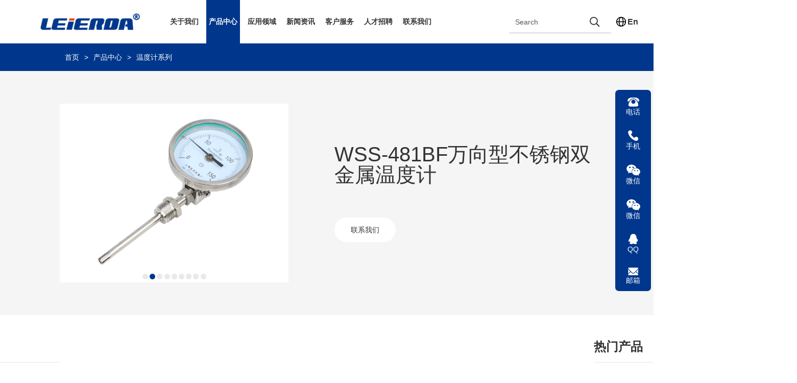

--- FILE ---
content_type: text/html; charset=UTF-8
request_url: http://www.leierda.com/productview/511
body_size: 6695
content:
<!DOCTYPE html>



<html xml:lang="zh-CN" lang="zh-CN">

	<head>

		<meta charset="UTF-8">
		<meta name="renderer" content="webkit">
		<meta name="force-rendering" content="webkit">
		<meta http-equiv="X-UA-Compatible" content="IE=Edge,chrome=1">
		<meta name="format-detection" content="telephone=no,telephone=no,email=no,adress=no">
		<meta name="viewport" content="width=device-width,user-scalable=no,initial-scale=1.0,maximum-scale=1.0,minimum-scale=1.0">
		<title>WSS-481BF万向型不锈钢双金属温度计 - 雷尔达仪表有限公司</title>
        <meta name="keywords" content="雷尔达仪表有限公司" />
        <meta name="description" content="雷尔达仪表有限公司" />
        <meta name="csrf-token" content="7bopUW6niYc9atyA6Ue4P1KDWlE5t4dA9M6txdP7">
		<link href="/static/home/index/css/Cmsfont.css" rel="stylesheet">
		<link href="/static/home/index/css/munion-css-pc.css" rel="stylesheet">
		<link href="/static/home/index/css/munion-web.css" rel="stylesheet">

		<link rel="stylesheet" href="/static/home/proview/css/extend.css">
		<link rel="stylesheet" href="/static/home/proview/css/style.css">
		<link rel="stylesheet" href="/static/home/proview/css/gw.css">
		<script src="/static/home/other/js/jquery.js"></script>

		<style>
			@media  screen and (max-width: 767px) {
				.dropdown-item {
				padding: 0.1rem;
			}
			}
		</style>
	</head>

	<link rel="stylesheet" href="/static/home/other/css/aos.css">
<script src="/static/home/other/js/aos.js"></script>

<header id="header" class="header">
	<div class="header-nav">
		<div class="header-nav1">
			<div class="row no-gutters">
				<div class="col-md-2 d-flex align-items-center logo">
					<a target="_blank" href="/">
						<img src="/static/home/index/picture/logo.png" alt="logo" class="img-fluid m-auto">
					</a>
				</div>
				<div class="col-md-10">
					<div class="nav">
						<nav class="navbar navbar-custom navbar-expand-lg">
							<div class="collapse navbar-collapse " id="header-nav">
								<ul class="navbar-nav">
									<!-- <li class="nav-item">
										<a target="_blank" href="" class="nav-link">Home</a>
									</li> -->
									<li class="nav-item ">
										<a target="_blank" href="/about" class="nav-link " rel="nofollow">关于我们</a>
									</li>
									<li class="nav-item">
										<a target="_blank" href="/product" class="nav-link " rel="nofollow">产品中心</a>
									</li>
									<li class="nav-item ">
										<a target="_blank" href="/application" class="nav-link" rel="nofollow">应用领域</a>
									</li>
									<li class="nav-item ">
										<a target="_blank" href="/news" class="nav-link" rel="nofollow">新闻资讯</a>
									</li>
									<li class="nav-item">
										<a target="_blank" href="/service" class="nav-link" rel="nofollow">客户服务</a>
									</li>
									
									<li class="nav-item">
										<a target="_blank" href="/job_offer" class="nav-link" rel="nofollow">人才招聘</a>
									</li>
									
									<li class="nav-item ">
										<a target="_blank" href="/contact" class="nav-link">联系我们</a>
									</li>

								</ul>
							</div>
						</nav>
						<ul class="top-search-box">
							<li>
								
								<ul class="top-search">
									<div class="input-group search-group">
										<form method="get" action="/search">
											<input type="text" name="keys" id="searchKeytop" class="form-control" data-provider="cms-search" data-type="product" data-pagesize="15" data-categoryid="0" placeholder="Search">
											<div class="input-group-append">
												<button type="submit" id="search_button" class="btn btn-light" data-control-id="searchKeytop" aria-label="search" onclick="if(document.getElementById('searchKeytop').value==''){alert('请输入产品关键字');return false;}">
													<i class="icon icon-search"></i>
												</button>
											</div>
										</form>
									</div>
								</ul>

								<div class="top-lang">
									<img src="/static/home/index/image/changelang.png" alt="">
									<a target="_blank" href="http://en.leierda.com" style="font-weight:bold">En</a>
								</div>
							</li>
						</ul>

						<!-- <div class="top-lang">
							<div class="dropdown lang">
								<span class="dropdown-toggle" data-toggle="dropdown">
									<img src="/static/home/index/picture/en.png" alt="" width="20" height="14"> English</span>
								<ul class="dropdown-menu" aria-labelledby="site">
									<li>
										<a class="dropdown-item"  href="http://www.cnnvvv.cn/" rel="noreferrer">
											<img src="/static/home/index/picture/cn.png" alt="" width="20" height="14"> 中文</a>
									</li>
									<li>
										<a class="dropdown-item"  href="" rel="noreferrer">
											<img src="/static/home/index/picture/en.png" alt="" width="20" height="14"> English</a>
									</li>
									<li>
										<a class="dropdown-item"  href="ru.html" rel="noreferrer">
											<img src="/static/home/index/picture/ru.png" alt="" width="20" height="14"> Pусский</a>
									</li>
									<li>
										<a class="dropdown-item"  href="es.html" rel="noreferrer">
											<img src="/static/home/index/picture/es.png" alt="" width="20" height="14"> Español</a>
									</li>
								</ul>
							</div>
						</div> -->

					</div>
				</div>
			</div>
		</div>
	</div>
</header>
<script>
	$(function() {
		$(window).scroll(function() {
			if ($(window).scrollTop() > 10) {
				$(".header").addClass('fadeInDown');
			} else {
				$(".header").removeClass('fadeInDown');
			}
		});
	});
</script>


<header id="header" class="header-mb mobile-head-item web_head">
	<div class="container-xl d-flex justify-content-between align-items-center">
		<div class="top-logo">
			<a target="_blank" href="/">
				<img src="/static/home/index/picture/logo.png" alt="logo" class="m-auto">
			</a>
		</div>
		<div class="top-mb">
			<!-- <div class="top-mb-feed">
				<span data-reveal-id="mb-feedback" data-animation="fade">
					<i class="icon icon-envelope"></i>
				</span>
			</div> -->
			<div class="top-mb-search">
				<i class="icon icon-search"></i>
			</div>
			<button type="button" class="navbar-toggler top d-lg-none">
				<span class="icon icon-bars"></span>
			</button>
		</div>
	</div>
	<div class="main-content-wrap side-content-wrap show-content-wrap">
		<div class="content-wrap">
			<ul class="head_nav">
				<li>
					<a target="_blank" href="/">首页</a>
				</li>
				<li class="has-child">
					<a class="li-child">关于我们<b></b>
					</a>
					<ul class="sub-menu">
						<li>
							<a target="_blank" href="/about" class="dropdown-item" rel="nofollow">公司简介</a>
						</li>
						<li>
							<a target="_blank" href="/about#cc2" class="dropdown-item" rel="nofollow">发展历程</a>
						</li>
						<li>
							<a target="_blank" href="/about#gxculture" class="dropdown-item" rel="nofollow">企业文化</a>
						</li>
						
						<li>
							<a target="_blank" href="/about#gxhonor" class="dropdown-item" rel="nofollow">荣誉资质</a>
						</li>
						<li>
							<a target="_blank" href="/device" class="dropdown-item" rel="nofollow">设备展示</a>
						</li>
					</ul>


				</li>
				<li class="has-child">
					<a class="li-child">产品中心<b></b>
					</a>
					<ul class="sub-menu">
													<li>
								<a target="_blank" href="http://www.leierda.com/productlist/24" class="dropdown-item" rel="nofollow">压力表系列</a>
							</li>
													<li>
								<a target="_blank" href="http://www.leierda.com/productlist/52" class="dropdown-item" rel="nofollow">温度计系列</a>
							</li>
													<li>
								<a target="_blank" href="http://www.leierda.com/productlist/54" class="dropdown-item" rel="nofollow">压力变送器系列</a>
							</li>
													<li>
								<a target="_blank" href="http://www.leierda.com/productlist/55" class="dropdown-item" rel="nofollow">数字万用表系列</a>
							</li>
													<li>
								<a target="_blank" href="http://www.leierda.com/productlist/56" class="dropdown-item" rel="nofollow">减压器系列</a>
							</li>
													<li>
								<a target="_blank" href="http://www.leierda.com/productlist/57" class="dropdown-item" rel="nofollow">温控仪系列</a>
							</li>
													<li>
								<a target="_blank" href="http://www.leierda.com/productlist/58" class="dropdown-item" rel="nofollow">控制器系列</a>
							</li>
													<li>
								<a target="_blank" href="http://www.leierda.com/productlist/59" class="dropdown-item" rel="nofollow">压力表配件系列</a>
							</li>
											</ul>
				</li>

				<li>
					<a target="_blank" href="/application">应用领域</a>
				</li>

				<li class="has-child">
					<a class="li-child">新闻资讯<b></b>
					</a>
					<ul class="sub-menu">
						<li>
							<a target="_blank" href="/news" class="dropdown-item" rel="nofollow">公司新闻</a>
						</li>
						<li>
							<a target="_blank" href="/industry" class="dropdown-item" rel="nofollow">行业资讯</a>
						</li>
					</ul>
				</li>

				<li class="has-child">
					<a class="li-child">客户服务<b></b>
					</a>
					<ul class="sub-menu">
						<li>
							<a target="_blank" href="/service" class="dropdown-item" rel="nofollow">技术服务</a>
						</li>
						<li>
							<a target="_blank" href="/down" class="dropdown-item" rel="nofollow">下载中心</a>
						</li>
						<li>
							<a target="_blank" href="/message" class="dropdown-item" rel="nofollow">在线留言</a>
						</li>
					</ul>
				</li>

				<li class="has-child">
					<a class="li-child">人才招聘<b></b>
					</a>
					<ul class="sub-menu">
						<li>
							<a target="_blank" href="/job_idea" class="dropdown-item" rel="nofollow">人才理念</a>
						</li>
						<li>
							<a target="_blank" href="/job_offer" class="dropdown-item" rel="nofollow">社会招聘</a>
						</li>
					</ul>
				</li>

				<li>
					<a target="_blank" href="/contact">联系我们</a>
				</li>
				<li>
					<a target="_blank" href="http://en.leierda.com">English</a>
				</li>				
			</ul>
		</div>
		<b class="mobile-ico-close" style="display:none;"></b>
	</div>
</header>

<div class="top-mb-search-box">
    <div class="search-box">
        <div class="input-group search-group">
            <input type="text" id="searchKeytop" class="form-control" data-provider="cms-search" data-type="product" data-pagesize="15" data-categoryid="0" placeholder="Search" onkeyup="cms.search(this)">
            <div class="input-group-append">
                <button type="button" id="search_button" class="btn btn-light" data-control-id="searchKeytop" aria-label="search" onclick="cms.search(this)"><i class="icon icon-search"></i></button>
            </div>
        </div>
    </div>
</div>

<script type="text/javascript">
   

$(function() {
  $('body').delegate('.head_nav .li-child', 'click', function() {
    var navItem = $(this).closest('li');
    var navMenu = navItem.children('ul');
    if (navMenu.is(':hidden')) {
      navMenu.slideDown(150, function() {
        navItem.addClass('active');
      });
    } else {
      navItem.removeClass('active');
      navMenu.slideUp(150);
    }
    return false;
  })
  $('.mobile-ico-close').click(function() {
      $('.mobile-head-item .main-content-wrap').removeClass('show-content-wrap')
      $('.mobile-head-item .side-content-wrap').stop().animate({ 'right': '-80%' }, 300)
      $('.mobile-head-item .middle-content-wrap').removeClass('middle-show-content-wrap')
      $('.mobile-head-item .side-content-wrap .mobile-ico-close').css("display","none")
    })
  $(".top-mb .icon-search").click(function() {
        $(".dropdown.lang").removeClass("show")
        $(".dropdown-menu").removeClass("show")
        $("#header-nav").removeClass("show")
        if ($(".top-mb-search-box").is(':hidden')) {
            $(".top-mb-search-box").fadeIn(400)
            $(".top-mb-search i").removeClass("icon-search")
            $(".top-mb-search i").addClass("icon-times")
        } else {
            $(".top-mb-search-box").fadeOut(400)
            $(".top-mb-search i").removeClass("icon-times")
            $(".top-mb-search i").addClass("icon-search")
        }
    })
    $(".navbar-toggler.top").click(function() {
        $('.mobile-head-item .side-content-wrap').stop().animate({ 'right': '0' }, 300)
        $('.mobile-head-item .side-content-wrap .mobile-ico-close').css("display","block")
        $(".top-mb-search-box").fadeOut(400)
        $(".top-mb-search i").removeClass("icon-times")
        $(".top-mb-search i").addClass("icon-search")
        $(".dropdown.lang").removeClass("show")
        $(".dropdown-menu").removeClass("show")
    })
    $(".dropdown.lang").click(function() {
        $(".top-mb-search-box").fadeOut(400)
        $(".top-mb-search i").removeClass("icon-times")
        $(".top-mb-search i").addClass("icon-search")
        $("#header-nav").removeClass("show")
    })
})
</script>
	<div class="g-bread">

		<!-- 面包屑 -->

		<div class="x-bread">

			<div class="container">

				<!-- <div class="x-img">

					<img src="/static/home/proview/picture/x-mbx1.png" alt="">

				</div> -->

				<a target="_blank" href="/">首页</a>
				<span>&gt;</span>
				<a target="_blank" href="/product">产品中心</a> 
				<span>&gt;</span>
				<a target="_blank" href="http://www.leierda.com/productlist/52">温度计系列</a>
			</div>
		</div>
	</div>

	<!-- Main内容 -->

	<div class="g-proInfo">

		<div class="g-proInfo-box container" aos="fade-up" aos-delay="100">

			<div class="g-proInfo-l">

				<div class="swiper g-proInfo-swi">

					<div class="swiper-wrapper">

																				<div class="swiper-slide">

								<div class="g-proInfo-con public-img">

									<img src="/static/uploads/6omQYQEwZaJfRaVhDQfQiaUopIh691QbODdcQVly.png" alt="WSS-481BF万向型不锈钢双金属温度计">

								</div>

							</div>															
														<div class="swiper-slide">

								<div class="g-proInfo-con public-img">

									<img src="/static/uploads/7LsAX30dnRd2CEtIad72tyMkQNQfqEBdwp1fSpVM.png" alt="WSS-481BF万向型不锈钢双金属温度计">

								</div>

							</div>															
														<div class="swiper-slide">

								<div class="g-proInfo-con public-img">

									<img src="/static/uploads/fIvLzea5QO1bUb7JaGeDn5ZrhXdG1t2LRUdXsSXR.png" alt="WSS-481BF万向型不锈钢双金属温度计">

								</div>

							</div>															
														<div class="swiper-slide">

								<div class="g-proInfo-con public-img">

									<img src="/static/uploads/jIB6lO2ePWN15NpWdFqau78Kk2aMLEeDESZZMn4V.png" alt="WSS-481BF万向型不锈钢双金属温度计">

								</div>

							</div>															
														<div class="swiper-slide">

								<div class="g-proInfo-con public-img">

									<img src="/static/uploads/Rw19FWvUBzJB677rYsRa45i7tdAIjMvfBHFQBYg7.png" alt="WSS-481BF万向型不锈钢双金属温度计">

								</div>

							</div>															
														<div class="swiper-slide">

								<div class="g-proInfo-con public-img">

									<img src="/static/uploads/bUVpu2Vag58zql78OFWs5gVGJTzGN2xGmlpi0EAc.png" alt="WSS-481BF万向型不锈钢双金属温度计">

								</div>

							</div>															
														<div class="swiper-slide">

								<div class="g-proInfo-con public-img">

									<img src="/static/uploads/lEzB5c9sVYh1a5HcJX3r7z2hxNrymSONmTD7cmxF.png" alt="WSS-481BF万向型不锈钢双金属温度计">

								</div>

							</div>															
														<div class="swiper-slide">

								<div class="g-proInfo-con public-img">

									<img src="/static/uploads/Xhyf0wUX7OHugmRteWzauO0wtMaPWZrLBUuCERjF.png" alt="WSS-481BF万向型不锈钢双金属温度计">

								</div>

							</div>															
														<div class="swiper-slide">

								<div class="g-proInfo-con public-img">

									<img src="/static/uploads/Gtcu7fXgnCRXPfkmsuvLq9wAIDOggOULF5Z85oH6.png" alt="WSS-481BF万向型不锈钢双金属温度计">

								</div>

							</div>															
															
					</div>

					<div class="swiper-pagination g-proInfo-pag">WSS-481BF万向型不锈钢双金属温度计</div>
				</div>
			</div>

			<div class="g-proInfo-r">

				<h1 class="">WSS-481BF万向型不锈钢双金属温度计</h1>

					

				<div class="g-proInfo-icon">
				
					<div class="g-proInfo-icon-box2">
												<div class="x-p">
							<a target="_blank" href="/contact">联系我们</a>
						</div>
					</div>

				</div>
			</div>
		</div>
	</div>

	<div class="g-proInfo-ove zcwtuijian">

		<div class="container g-proInfo-ove-box">

			<div class="g-proInfo-ove-l" aos="slide-right" aos-delay="200">

				<h2 class="g-proInfo-ove-h2">参数</h2>

				<div class="g-proInfo-ove-txt">
					
				</div>

			</div>

			<div class="g-proInfo-ove-r" aos="slide-left" aos-delay="200">

				<h2 class="g-proInfo-ove-h2">热门产品</h2>

				<div class="g-proInfo-ove-r-box">


					
						<a class="g-proInfo-ove-r-con" href="http://www.leierda.com/productview/505" target="_blank">
							<div class="g-proInfo-ove-r-img public-img">
								<img src="/static/uploads/1713571631-rWeRzfCyS.png" alt="WSS-401轴向双金属温度计">
							</div>
							<div class="g-proInfo-ove-r-txt">
								<h3 class="g-font20">WSS-401轴向双金属温度计</h3>
								<p>型号说明主要技术指标</p>
							</div>
						</a>						

					
						<a class="g-proInfo-ove-r-con" href="http://www.leierda.com/productview/506" target="_blank">
							<div class="g-proInfo-ove-r-img public-img">
								<img src="/static/uploads/1713571653-8iez0xuxR.png" alt="WSS-411BF不锈钢双金属温度计">
							</div>
							<div class="g-proInfo-ove-r-txt">
								<h3 class="g-font20">WSS-411BF不锈钢双金属温度计</h3>
								<p>型号说明主要技术指标</p>
							</div>
						</a>						

					
						<a class="g-proInfo-ove-r-con" href="http://www.leierda.com/productview/508" target="_blank">
							<div class="g-proInfo-ove-r-img public-img">
								<img src="/static/uploads/1713571710-bgsl1.png" alt="WSS-411X双金属电接点温度计">
							</div>
							<div class="g-proInfo-ove-r-txt">
								<h3 class="g-font20">WSS-411X双金属电接点温度计</h3>
								<p></p>
							</div>
						</a>						

					
						<a class="g-proInfo-ove-r-con" href="http://www.leierda.com/productview/509" target="_blank">
							<div class="g-proInfo-ove-r-img public-img">
								<img src="/static/uploads/1713571728-pTf07Er.png" alt="WSS-411双金属温度计">
							</div>
							<div class="g-proInfo-ove-r-txt">
								<h3 class="g-font20">WSS-411双金属温度计</h3>
								<p>型号说明主要技术指标</p>
							</div>
						</a>						

					
						<a class="g-proInfo-ove-r-con" href="http://www.leierda.com/productview/513" target="_blank">
							<div class="g-proInfo-ove-r-img public-img">
								<img src="/static/uploads/1713571998-hezxX.png" alt="WTS-100A数字温度计">
							</div>
							<div class="g-proInfo-ove-r-txt">
								<h3 class="g-font20">WTS-100A数字温度计</h3>
								<p></p>
							</div>
						</a>						

					
				</div>
			</div>
		</div>
	</div>

	<div id="float">
			<div class="ico" >
				<!-- <i class="icon icon-whatsapp"></i> -->
				<img src="/static/home/index/image/rtel.png" alt="">
				<span>电话</span>
				<p> <a href="tel:0577-62898988" target="_blank"> 0577-62898988 </a>
				    <!--<br> <a href="tel:325604">325604</a> -->
				</p>
			</div>
			<div class="ico" >
				<!-- <i class="icon icon-whatsapp"></i> -->
				<img src="/static/home/index/image/rphone.png" alt="">
				<span>手机</span>
				<p> <a href="tel:15067706886" target="_blank"> 15067706886 </a> </p>
			</div>
			<div class="ico" >
				<!-- <i class="icon icon-whatsapp"></i> -->
				<img src="/static/home/index/image/rwechat.png" alt="">
				<span>微信</span>
				<p style="padding: 4px;"> <a href="javascript:;"> <img src="/static/home/index/image/wechat1.jpg" alt=""> </a> </p>
			</div>
			<div class="ico" >
				<!-- <i class="icon icon-whatsapp"></i> -->
				<img src="/static/home/index/image/rwechat.png" alt="">
				<span>微信</span>
				<p style="padding: 4px;"> <a href="javascript:;"> <img src="/static/home/index/image/wechat.png" alt=""> </a> </p>
			</div>
			<!--<a class="ico" href="http://wpa.qq.com/msgrd?v=3&uin=2574963916&site=qq&menu=yes" target="_blank">-->
				<!-- <i class="icon icon-whatsapp"></i> -->
			<!--	<img src="/static/home/index/image/rqq.png" alt="">-->
			<!--	<span>QQ</span>-->
			<!--</a>-->
			<div class="ico" >
				<img src="/static/home/index/image/rqq.png" alt="">
				<span>QQ</span>
				<p> 
				<!--<a href="http://wpa.qq.com/msgrd?v=3&uin=574963916&site=qq&menu=yes" target="_blank"> 574963916 </a>-->
				<a href="javascript:;"> QQ：574963916 </a>
				</p>
			</div>
			
			<a class="ico" href="mailto:robren@vip.163.com" target="_blank">
				<!-- <i class="icon icon-whatsapp"></i> -->
				<img src="/static/home/index/image/rmail.png" alt="">
				<span>邮箱</span>
			</a>			
		</div>
		
		<footer>
			<div class="footer-top">
				<div class="">
					<div class="row">
						<!-- <div class="col-md-4 about">
							<div class="footer-logo">
								<a href="">
									<img src="/static/home/index/picture/logo.png" alt="" width="374" height="25" class="img-fluid">
								</a>
							</div>
							<p class="desc">With full commitment to make each switching power supply as perfect as we can, and aiming to beyond expectations!</p>
							<div class="title">NEWSLET TER SIGNUP</div>
							<span data-reveal-id="mb-feedback" data-animation="fade" class="footer-tk tkanniu">
								<div class="left">Enter Your E-Mail</div>
								<div class="right">
									<img src="/static/home/index/picture/footer-tb.png" alt="" width="11" height="11" class="img-fluid">
								</div>
							</span>
						</div> -->

						<div class="col-md-2 links fabout">
							<div class="title">关于雷尔达</div>
							<ul class="list">
								<p>
									<a href="/about" target="_blank">公司简介</a>
								</p>
								<p>
									<a href="/about#cc2" target="_blank">发展历程</a>
								</p>

								<p>
									<a href="/about#gxculture" target="_blank">企业文化</a>
								</p>								
								<p>
									<a href="/about#gxhonor" target="_blank">荣誉资质</a>
								</p>
								<p>
									<a href="/device" target="_blank">设备展示</a>
								</p>								

							</ul>
							<img src="/static/home/index/picture/logo.png"  alt="关于雷尔达">
						</div>


						<div class="col-md-2 links">
							<div class="title">产品中心</div>
							<ul class="list">
																										<p>
										<a href="http://www.leierda.com/productlist/24" target="_blank">压力表系列</a>
									</p>
																																			<p>
										<a href="http://www.leierda.com/productlist/52" target="_blank">温度计系列</a>
									</p>
																																			<p>
										<a href="http://www.leierda.com/productlist/54" target="_blank">压力变送器系列</a>
									</p>
																																			<p>
										<a href="http://www.leierda.com/productlist/55" target="_blank">数字万用表系列</a>
									</p>
																																			<p>
										<a href="http://www.leierda.com/productlist/56" target="_blank">减压器系列</a>
									</p>
																																			<p>
										<a href="http://www.leierda.com/productlist/57" target="_blank">温控仪系列</a>
									</p>
																																			<p>
										<a href="http://www.leierda.com/productlist/58" target="_blank">控制器系列</a>
									</p>
																																			<p>
										<a href="http://www.leierda.com/productlist/59" target="_blank">压力表配件系列</a>
									</p>
																								</ul>
						</div>
						<div class="col-md-2 links">
							<div class="title">客户服务</div>
							<ul class="list">
                                
								<p>
									<a href="/service" target="_blank">技术服务</a>
								</p>
                                
								<p>
									<a href="/down" target="_blank">下载中心</a>
								</p>
                                
								<p>
									<a href="/message" target="_blank">在线留言</a>
								</p>
							</ul>
						</div>
						<div class="col-md-2 links">
							<div class="title">新闻资讯</div>
							<ul class="list">
								<p>
									<a href="/news" target="_blank">公司新闻</a>
								</p>
								<p>
									<a href="/industry" target="_blank">行业资讯</a>
								</p>
							</ul>
						</div>
						<div class="col-md-2 links">
							<div class="title">人才招聘</div>
						</div>
						<div class="col-md-3">
							<div class="title" style="font-weight: 600;">客服热线</div>
							<div class="addr">
								<span>
									<img src="/static/home/index/picture/footer-tb2.png" alt="">
								</span>
								&nbsp;
								<a href="tel:0577-62898988" rel="nofollow noopener noreferrer" target="_blank"> 0577-62898988 </a>
								<!--&nbsp;&nbsp;&nbsp;&nbsp;<a href="tel:325604" rel="nofollow noopener noreferrer" >325604</a>-->
							</div>
							<br>
							<div class="title" style="font-weight: 600;">联系手机</div>
							<div class="addr">
								<span>
									<img src="/static/home/index/picture/footer-tb2.png" alt="">
								</span>
								&nbsp;
								<a href="tel:0577-62898988" rel="nofollow noopener noreferrer" > 15067706886 </a>
							</div>
							<br>
							<div class="title" style="font-weight: 600;">关注我们</div>
							<div class="fguanzhu">
								<a class="addr" href="https://www.douyin.com/user/MS4wLjABAAAAl2Q5AflCDgl5Ez0jFTxMbQtsdM8R-Nk5xKC-4TC1ato" target="_blank">
									<span>
										<img src="/static/home/index/picture/fdouyin.png" alt="">
									</span>
									&nbsp;
									<span>抖音</span>
								</a>
								<a class="addr" href="https://mall.jd.com/index-11286672.html?from=pc" target="_blank">
									<span>
										<img src="/static/home/index/picture/fjingdong.png" alt="">
									</span>
									&nbsp;
									<span>京东</span>
								</a>
								<a class="addr" href="mailto:robren@vip.163.com" target="_blank">
									<span>
										<img src="/static/home/index/picture/fmail.png" alt="">
									</span>
									&nbsp;
									<span>邮箱</span>
								</a>
							</div>
							
						</div>

					</div>
				</div>
			</div>
			
			<div class="footer-bottom">
				<div class="container-xl">
					<div class="left">
						COPYRIGHT © 2024 中国 · 雷尔达仪表有限公司 ALL RIGHTS RESERVED 版权所有
					</div>
					<div class="right">技术支持：<a href="http://www.abbccc.com" target="_blank">精科数码</a>&nbsp;<a href="https://beian.miit.gov.cn/" target="_blank"> 浙ICP备18035910号-1 </a>
					</div>
					<!-- <a href="/sitemap.xml" >sitemap.xml</a> -->
				</div>
			</div>
		</footer>
		<div class="totop" id="scroll-top" data-top="800">
			<i class="icon icon-angle-up"></i>
		</div>
		
		<script>
			AOS.init({
				duration: '1200',
				easing: 'ease'
			})		    
		</script>    <script>
		$(function(){
	        $(".navbar-nav li").eq(1).addClass('active');
	    })            
    </script>	
	<script src="/static/home/proview/js/extend.js"></script>
	<!-- <script src="/static/home/proview/js/common.js"></script> -->

	<script>
		var swip2 = new Swiper('.g-proInfo-swi', {
			speed: 1000,
			autoplay: {
				delay: 5000,
				stopOnLastSlide: false,
				disableOnInteraction: false,
			},
			pagination: {
				el: '.g-proInfo-pag',
				clickable: true,
			},
		})
	</script>

</html>

--- FILE ---
content_type: text/css
request_url: http://www.leierda.com/static/home/index/css/munion-web.css
body_size: 18899
content:
/*#region é€šç”¨*/
body { color: #333; font-size: 16px; line-height:24px;font-family: 'Poppins', sans-serif;}
a{color: #333;}
a:hover{color: #00378C;}
.swiper-pagination-bullet-active{background: #00378C;}
body, div, p, img, ul, ol, li, form, input, label, span, dl, dt, dd, h1, h2, h3, h4, h5, h6 {margin: 0;padding: 0; }
img {
  aspect-ratio: attr(width) / attr(height);
}
ul, ol, li, dl, dd, dt {list-style-type: none; }
.img-width{width: 100%;height: auto;}
.main-container { margin-bottom: 40px; margin-top: 40px; }
.tkanniu{cursor:pointer;}
.bghui{background: #f9f9f9;}
.card-thumb img{transition: all 0.5s ease;}
.card-thumb:hover img{transform: scale(1.05);}
.container-xl.long{max-width: 1630px;}
.money{cursor:pointer;transition:all 0.5s ease}
.money:hover{transform:scale(1.1)}
@media(max-width:768px) {
    .main-container { margin: 20px 0; }
    body {font-size:14px;line-height:20px;}
}
/*#endregion*/

.header {z-index: 999;width: 100%;}
.header-desc{background:#00378C; padding: 8px 0;color:#fff;}
.header-desc .container-xl{display: flex;align-items: center;justify-content: space-between;}
.header-desc .desc{width: 60%;display: flex;justify-content: flex-end;align-items: center;}
.top-tel{color: #fff;font-size: 16px;display: flex;width: 40%;}
.top-tel a{color: #fff;}
.top-tel a:hover{text-decoration:underline;}
.top-lang{margin-left: 15px;}
.top-lang .dropdown.lang .dropdown-toggle{background: transparent;border: solid 1px #333;color:#333;border-radius: 0;}

.public-social span,.public-social a{border-radius:25px;}

.header.fadeInDown .top-lang .dropdown.lang .dropdown-toggle{border: solid 1px #333;color:#333;}
.header-top{background: #0f0e0e;padding: 20px 0;}
.header-top .nav{display: flex;align-items: center;justify-content: flex-end;}
.header-top .nav .service{display: flex;justify-content: flex-end;align-items: center;position: relative;}
.header-top .nav .service .tkbtn{background: #00378C;font-size: 16px;color: #fff;cursor: pointer;padding: 8px 10px;border-radius: 10px;color:#fff; overflow: hidden;}
.top-search-box{z-index: 93;margin:0 10px;}
.top-search-box .search-tb{width: 35px;height: 35px;display: flex;align-items: center;justify-content: center;border-radius: 50%;overflow: hidden;}
.top-search-box .search-tb i{color: #fff;font-size: 16px;}
.top-search-box li{padding-top: 20px;padding-bottom: 20px;}
.top-search-box li:hover .top-search{opacity: 1; height: auto;overflow: hidden;width: auto;}
.top-search-box .top-search{opacity: 0; height: 0;overflow: hidden; transition: all 0.5s;width: 0; position: absolute;right: 50px;top: 50px;z-index: 99;padding-top: 10px;}
.header.fadeInDown{position: fixed;top: 0;right: 0;left: 0;}
.header.fadeInDown .header-desc{display: none;}
.header.fadeInDown .header-top{padding: 0;}
.header.fadeInDown .desc{display: none;}


.navbar { padding: 0px;position: relative; z-index: 9999;}
.navbar-custom { top: 0; z-index: 2; justify-content: end;}
.navbar-custom .navbar-nav > .nav-item { font-size: 18px;margin: 0 20px;}
.navbar-custom .navbar-nav .nav-link {text-align: center;position: relative; color:#fff; padding: 0; height: 84px;display: flex;align-items: center;justify-content: center; font-size: 16px; }
.navbar-custom .navbar-nav .nav-link:before,.navbar-custom .navbar-nav .nav-link:before{content: "";width: 0px;height: 4px;margin-left: 0!important; background: #00378C;position: absolute; bottom: 0;}
.navbar-custom .navbar-nav .nav-item:hover .nav-link:before,.navbar-custom .navbar-nav .nav-item.active .nav-link:before{width: 100%; transition: all 0.3s;}
.navbar-custom .navbar-nav .nav-link:hover{}
.navbar-custom .navbar-nav .nav-link.disabled { color: rgba(0, 0, 0, 0.3); }
.navbar-custom .navbar-nav .show > .nav-link,
.navbar-custom .navbar-nav .active > .nav-link,
.navbar-custom .navbar-nav .nav-link.show,
.navbar-custom .navbar-nav .nav-link.active{}
.navbar-custom .navbar-text { color: rgba(0, 0, 0, 0.5); }
.navbar-custom .navbar-text a { color: rgba(0, 0, 0, 0.9); }
.navbar-custom .navbar-text a:hover, .navbar-custom .navbar-text a:focus { color: rgba(0, 0, 0, 0.9); }

.header.home .navbar-custom .navbar-nav .nav-link{color: #fff;}
.header.home.fadeInDown .navbar-custom .navbar-nav .nav-link{color: #333;}
.header.home .navbar-custom .navbar-nav .nav-item.active .nav-link,.header.home .navbar-custom .navbar-nav .nav-item:hover .nav-link{color: #fff;}
.header.home .top-search-box .search-tb i{color: #fff;}
.header.home .top-lang .dropdown.lang .dropdown-toggle{color: #fff;border: solid 1px #fff;}
.header.home.fadeInDown  .top-lang .dropdown.lang .dropdown-toggle{border: solid 1px #333;
    color: #333;}
@media(max-width:1480px) {
.navbar-custom .navbar-nav .nav-item { margin: 0 15px;}
}

@media(max-width:1300px) {
.navbar-custom .navbar-nav .nav-item { margin: 0 8px;}
}

/*#region æ‰‹æœºç«¯*/
.header-mb{background: #181818;position: fixed;top: 0;left: 0;right: 0;width: 100%;z-index: 999;display:none;}
.header-mb .container-xl{height: 50px;}
.header-mb .top-logo{width: 50%;}
.header-mb .top-logo img{height: 25px;width: auto;}
.header-mb .top-mb{display: flex; align-items: center;width: 50%;justify-content: flex-end; }
.header-mb .top-mb .dropdown.lang .dropdown-toggle{background: transparent; padding: 0;}
.header-mb .top-mb .dropdown-menu{min-width: 80px;margin-top: 8px;}
.header-mb .top-mb .top-mb-search{padding: .5rem .4rem; margin-left: 10px; width: 30px; text-align: center; }
.header-mb .top-mb .top-mb-search i{font-size: 16px;color: #fff}
.header-mb .top-mb .icon-bars{color: #fff;}
.header-mb .top-mb .dropdown.lang .dropdown-toggle{color: #fff;}
.top-mb-search-box{display: none; position: fixed;background: #fff; top: 50px; padding: 6px 15px 10px;box-shadow: 2px 2px 4px rgba(0, 0, 0, 0.2);z-index: 998;width: 100%; }
.top-mb-search-box .search-group{width: 100%;height: 38px;}
.top-mb-feed i{font-size: 16px;color: #fff}

.mobile-head-item .main-content-wrap {
  background: #FFF;
  top: 0;
  display: block;
  z-index: 99999;
 }
 .mobile-head-item .main-content-wrap .content-wrap {
  overflow-y: auto;
  height: 100%;
  padding: 15px 10px;
  background-color: #fff;
 }
 .mobile-head-item .main-content-wrap.middle-content-wrap .content-wrap {
  overflow-y: hidden;
 }
 .mobile-head-item .side-content-wrap {
  position: fixed;
  display: block;
  right: -80%;
  width: 80%;
  height: 100%;
 }
 .mobile-head-item .middle-content-wrap {
  position: absolute;
  right: 0;
  width: 100%;
  height: auto;
  padding: 20px 0;
  opacity: 0;
  visibility: hidden;
 }
 .mobile-head-item .middle-show-content-wrap {
  top: 30px;
  visibility: visible;
  opacity: 1;
 }
 /* header */.head_top .top_left {
  display: none;
 }
 
 /*nav */.head_nav {
  width: 100%;
  padding: 0 5px;
 }
 .head_nav li {
  padding-left: 28px;
  padding-top: 4px;
  padding-bottom: 4px;
 }
 .head_nav li,
 .head_nav li a {
  color: #111;
 }
 .head_nav li.has-child {
  padding-left: 28px;
  margin-top: 0;
  margin-bottom: 0;
 }
 .head_nav li.has-child>a {
  margin-top: 3px;
  margin-bottom: 3px;
  margin-right: 35px;
 }
 .head_nav li.has-child>ul {
  display: none;
 }
 .head_nav li.siblings-no-menu {
  position: relative;
  padding-left: 15px;
 }
 .head_nav li a {
  display: block;
  height: auto;
  line-height: 1.4em;
  position: relative;
 }
 .head_nav li a:hover {
  color: inherit;
 }
 .head_nav li em {
  display: block;
  height: 1.4em;
  overflow: hidden;
 }
 .head_nav li li {
  font-size: 14px;
 }
 .head_nav li li li {
  font-size: 12px;
 }
 .head_nav li li a {
  color: #666;
 }
 .head_nav li.has-child a b {
  display: inline-block;
  width: 15px;
  height: 15px;
  border: 1px solid #111;
  border-radius: 2px;
  overflow: hidden;
  line-height: 15px;
  position: absolute;
  right: -35px;
  top: 1px;
  -webkit-box-sizing: content-box;
  box-sizing: content-box;
 }
 .head_nav li.has-child a b:before,
 .head_nav li.has-child a b:after {
  content: '';
  display: block;
  width: 9px;
  height: 1px;
  background-color: #111;
  position: absolute;
  left: 3px;
  top: 50%;
  margin-top: -.5px;
 }
 .head_nav li.has-child a b:after {
  -webkit-transform: rotate(90deg);
  -ms-transform: rotate(90deg);
  -o-transform: rotate(90deg);
  transform: rotate(90deg);
 }
 .head_nav li.has-child a:hover b {
  border-color: #111;
 }
 .head_nav>li {
  padding-top: 10px;
  padding-bottom: 10px;
  border-bottom: 1px solid #f2f2f2;
 }
 .head_nav>li>a {
  font-size: 16px;
  text-transform: uppercase;
  margin-bottom: -1px;
  position: relative;
  text-transform: uppercase;
  position: relative;
 }
 .head_nav li,
 .head_nav li.has-child {
  padding-left: 0;
 }
 .head_nav li li,
 .head_nav li li.has-child {
  padding-left: 15px;
 }
 .head_nav li.active>a>b:after {
  display: none;
 }
 .head_nav li.active>a>b {
  background-color: #111;
 }
 .head_nav li.active>a>b:before,
 .head_nav li.active>a>b:after {
  background-color: #fff;
 }

 .mobile-ico-close {
  width: 30px;
  height: 30px;
  background: #fff url(../image/mobile_close.png) center center no-repeat;
  background-size: 50% auto;
  position: absolute;
  left: -35px;
  top: 0;
  cursor: pointer;
 }
/*#endregion*/

@media(max-width:768px) {
    body{padding-top: 50px;}
	.header-mb{display:block;}
	
}
/*#endregion*/

@media(max-width:768px) {
    
}
/*#endregion*/

/*#region æ ç›®åˆ—è¡¨*/
.menu-collapse { border-radius: 6px 6px 0 0; border: 1px solid #e7e7e7; background: #fff; }
.menu-collapse .collapse-title { padding: 0.875rem; background: #ed7b1f; color: #fafafa; }
.menu-collapse .collapse-title h5 { font-size: 1.25rem; font-weight: 500; }
.menu-collapse .collapse-title .navbar-toggler { color: #fff; }
.menu-collapse .menu-link { transition: background-color ease 0.2s; color: #666; border-bottom: 1px solid #e7e7e7 }
.menu-collapse ul ul .menu-link { padding: 12px 16px 12px 30px; }
.menu-collapse .menu-link:before { content: "â—"; font-size: 0.75rem; margin-right: 5px; color: #ed7b1f }
.menu-collapse .menu-link:hover { background: #f8f9fa; }
.menu-collapse .drop { }
.menu-collapse .menu-link.active { background: #f6f6f6; color: #666 }

.ny-nav{background: #ffffff;border-top: 7px solid #00378C;padding: 35px 50px;}
.ny-nav .nav-title{font-size: 20px;font-weight: bold;line-height: 26px;margin-bottom: 25px;}
.ny-nav .menu-horizontal-wrapper { margin-bottom: 0px; font-size: 18px; background: #fff; }
.menu-horizontal { display: block;}
.menu-horizontal .nav-item {display: block; margin-bottom: 10px; }
.menu-horizontal .nav-item:last-child{margin-bottom: 0;}
.menu-horizontal .nav-link {width: 100%;position: relative; cursor: pointer; padding: 15px 30px; color: #333;display: block;text-align: left; border-radius: 5px;overflow: hidden;  font-size: 16px; background: #f8f8f8; }
.menu-horizontal .nav-item.active .nav-link,.menu-horizontal .nav-link:hover {background: #00378C; color: #fff; transition: all 0.3s; }
.menu-horizontal .nav-item .nav-link:after{content: "\f061";font-family: cmsfont;font-size: 14px;position: absolute;right: 22px;top: 16px;display: block;z-index: 1;}
.menu-horizontal .nav-item.child .nav-link:after{content: "\f067";}
.menu-horizontal .nav-item.child.active .nav-link:after{content: "\f068";}

.menu-horizontal .nav-item.active .menu-horizontal-child{display: flex;background: #fff;}
.menu-horizontal-child { display: none; flex-wrap: wrap;margin-top: 10px; }
.menu-horizontal-child .nav-item-child{display: block; width: 100%;margin-bottom: 10px;}
.menu-horizontal-child .nav-link-child { width: 100%;position: relative; cursor: pointer; padding: 15px 30px; color: #333;display: block;text-align: left; border-radius: 5px;overflow: hidden;  font-size: 15px;  }
.menu-horizontal-child .nav-link-child:after{content: "\f061";font-family: cmsfont;font-size: 14px;position: absolute;right: 22px;top: 16px;display: block;z-index: 1;}
.menu-horizontal-child .nav-link-child.active { color: #00378C; background: #f8f8f8; }
.menu-horizontal-child .nav-link-child:hover{color: #00378C; background: #f8f8f8; }

.menu-horizontal-wrapper{margin-bottom: 0;}
.menu-horizontal-about{display: flex;flex-wrap: wrap;}
.menu-horizontal-about .nav-item-about { color: #333333;margin-right: 1px;background: #f4f4f4;min-width: 250px;}
.menu-horizontal-about .nav-link-about {color: #333333;padding: 0 20px; display: block;text-align: center; font-size: 20px; line-height: 72px; }
.menu-horizontal-about .nav-item-about.active,.menu-horizontal-about .nav-item-about:hover{background: #f08519;}
.menu-horizontal-about .nav-item-about.active .nav-link-about,.menu-horizontal-about .nav-item-about:hover .nav-link-about {color: #fff;}


@media(max-width:768px) {
    .ny-nav{padding: 25px 15px;display: none;}
    
}
/*#endregion*/

/*#region ä½ç½®å¯¼èˆª*/
.banner{}
.banner.home{position:relative;}
.banner.home .banner-text{text-align: left;align-items:center;}
.banner.home .banner-text .container-xl{display: flex;align-items: center;justify-content: space-between;}
.banner.home .banner-text .img{display: flex;align-items: center; justify-content: flex-end; width: 48%;animation: left-animation 1s infinite;animation-iteration-count: 1;}
.banner.home .banner-text .box{width: 52%;padding: 0;animation: up-animation 1s infinite;animation-iteration-count: 1;}
.banner.home .banner-text .box .title{font-size: 52px;color: #fff;line-height:85px; margin-bottom: 35px;font-weight: bold;text-transform: uppercase;font-family:Barlow;}
.banner.home .banner-text .box p{font-size: 16px;color: rgba(255, 255, 255, 1);line-height: 32px;}
.banner.home .banner-text .box .more{ font-size: 22px;color: #333;text-transform: uppercase;font-family:Barlow; background: #ffffff;display: inline-block;margin-top: 100px;padding:18px 35px; text-align: center;}
.banner.home .banner-text .box .more:hover{color: #fff;background: #0080d6;transition: all 0.5s;}

.banner.ny{background:#f5f5f5;padding:60px 0;}
.banner.ny .container-xl{display: flex;align-items: center;position:relative;height:332px;}
.banner.ny .container-xl .bg{height:auto;padding-left:10%;}
.banner.ny .container-xl .bg img{box-shadow:5px 0 57px rgba(0, 0, 0, 0.23);}
.banner.ny .box{position:absolute;z-index:2;left:15px;background:#fff;}
.banner.ny .box .page-title{position:relative;display:inline-block; height:235px;padding:75px 105px 0 85px;}
.banner.ny .ny-title{font-size:42px;line-height:42px;text-transform:uppercase;margin-bottom:20px;font-family:Barlow;font-weight:bold;color:#333;}
.banner.ny .box .page-title:before{content:"";width:22px;height:22px;background:url(https://www.cnnvvv.com/theme/junlin-EN/images/tb-k1.png) no-repeat;position:absolute;left:0;top:0;z-index:3}
.banner.ny .box .page-title:after{content:"";width:22px;height:22px;background:url(https://www.cnnvvv.com/theme/junlin-EN/images/tb-k2.png) no-repeat;position:absolute;right:0;bottom:0;z-index:3}

.banner .banner-text.about{text-align: center;padding-top: 60px;}
.banner .banner-text.about .title{font-size: 64px;margin-bottom: 25px;color: #fff;font-family: 'Poppins';font-weight: bold;text-transform: uppercase;}


@media(max-width:768px) {
  .banner.ny .container-xl{display:block;height:auto;}
  .banner.ny .container-xl .bg{padding-left:0;}
    .banner.ny{background:#f5f5f5;padding:15px 0 30px;}
    .banner.ny .box{position:relative;left:inherit;}
    .banner.ny .box .page-title{padding:15px 15px;height:auto;}
    .banner.ny .ny-title{text-align:center;font-size:26px;margin-bottom:5px;}
    
.banner .banner-text.about{padding-top: 0;}
.banner .banner-text.about .title{font-size: 30px;margin-bottom: 0;font-weight: bold;text-align: center;text-shadow: 0 0 20px rgba(0, 0, 0, 0.6);}
.banner .banner-text.about .page-title{display: none;}
}

.page-title {color:#333;}
.page-title  a{color:#333;}
.page-title  a:hover{color:#00378C;text-decoration:underline;}
.page-title .breadcrumb { justify-content: center;align-items: center; color: #333;font-size: 16px;}
.breadcrumb-item + .breadcrumb-item::before { color: #333;font-family: cmsfont; content: "\f054";font-size: 10px; margin-right: 10px;margin-left: 10px; }
.page-title .breadcrumb .breadcrumb-item:last-child a{font-weight:bold;color:#00378C;}

.page-title.pro{background:#f1f1f1;padding:15px 0;}
.page-title.pro .breadcrumb{justify-content: flex-start;}

@media(max-width:768px) {
  .banner .ny-title{margin-bottom:0}
    .page-title{width: 100%;position:relative;top:inherit;}
    
    .page-title .breadcrumb { justify-content: center; }
    .wznav{background: #00378C;display: flex;align-items: center;justify-content: center;padding: 15px 20px;color: #fff!important;}
    .wznav a{font-size: 16px!important;color: #fff!important;}
    .page-title .breadcrumb { justify-content: center; }
    .wznav .breadcrumb-item + .breadcrumb-item::before { content: '';
      display: inline-block;
      width: 0;
      height: 0;
      overflow: hidden;
      border: .55em solid #fff;
      border-top-width: .3em;
      border-bottom-width: .3em;
      border-right: 0;
      border-top-color: transparent;
      border-bottom-color: transparent;
      vertical-align: middle;
      margin-right: .4em;
      margin-left: 0.4em;
      border-left-color: #fff;  }
    .page-title.wznav .breadcrumb:before {display: none;}
    .page-title.wznav .breadcrumb-item:last-child a{font-weight: bold;}
    
}
/*#endregion*/
.banner .banner-text.about{text-align: center;padding-top: 60px;}
.banner .banner-text.about .title{font-size: 64px;margin-bottom: 25px;color: #fff;font-family: 'Poppins';font-weight: bold;text-transform: uppercase;}
.page-title { display: block; }
.page-title .breadcrumb { justify-content: center;align-items: center; color: #fff;font-size: 16px;}
.breadcrumb-item + .breadcrumb-item::before { color: #fff;font-family: cmsfont; content: "\f054";font-size: 10px; margin-right: 10px;margin-left: 10px; }
.page-title .breadcrumb:before { content: ""; width: 30px;height: 30px;background: url(../image/wzdhtb.png) no-repeat;display: inline-block; margin-right: 15px; color: #fff;}

.content-crumb{margin-bottom: 30px;}
.content-crumb.pro{background: #eeeeee;}
.content-crumb .page-title{justify-content: flex-start;padding: 20px 0;}
.content-crumb .page-title .breadcrumb{justify-content: start;}
.content-crumb .page-title .breadcrumb {color: #333;}
.content-crumb .breadcrumb-item + .breadcrumb-item::before {color: #333;}
.content-crumb .page-title .breadcrumb:before { color: #333;}

@media(max-width:768px) {
  .content-crumb.pro{display: none;}
  .banner .banner-text.about{padding-top: 0;}
    .banner .banner-text.about .title{font-size: 30px;margin-bottom: 0;font-weight: bold;text-align: center;text-shadow: 0 0 20px rgba(0, 0, 0, 0.6);}
    .banner .banner-text.about .page-title{display: none;}

    .page-title{width: 100%;}
    .wznav{background: #00378C;display: flex;align-items: center;justify-content: center;padding: 15px 20px;color: #fff!important;}
    .wznav a{font-size: 16px!important;color: #fff!important;}
    .page-title .breadcrumb { justify-content: center; }
    .wznav .breadcrumb-item + .breadcrumb-item::before { content: '';
      display: inline-block;
      width: 0;
      height: 0;
      overflow: hidden;
      border: .55em solid #fff;
      border-top-width: .3em;
      border-bottom-width: .3em;
      border-right: 0;
      border-top-color: transparent;
      border-bottom-color: transparent;
      vertical-align: middle;
      margin-right: .4em;
      margin-left: 0.4em;
      border-left-color: #fff;  }
    .page-title.wznav .breadcrumb:before {display: none;}
    .page-title.wznav .breadcrumb-item:last-child a{font-weight: bold;}
}
/*#endregion*/


/*#region è¯¦æƒ…é¡µ*/
/*é»˜è®¤è®¾ç½®*/
.content-wrapper { line-height: 1.7;  margin-bottom: 1.5rem; }
.content-wrapper h2 { font-size: 1rem; font-weight: 600; margin-bottom: 0.75rem; }
.content-wrapper h3 { font-size: 0.875rem; font-weight: 600; margin-bottom: 0.75rem; }
.content-wrapper img { max-width: 100% !important; height: auto !important; }
.content-wrapper ol { margin-left: 1em; padding-left: 1em; }
.content-wrapper video { max-width: 100% !important; height: auto !important; }
.content-wrapper iframe { max-width: 100%; }
.content-wrapper table { width: 100%; margin-bottom: 1rem; color: #212529; }
.content-wrapper table p{margin-bottom: 0;}
.content-wrapper table th, .content-wrapper table td { padding: 0.5rem; vertical-align: middle; border: 1px solid #dee2e6; text-align: center; }
.content-wrapper table tbody tr:nth-of-type(odd) { background-color: rgba(0, 0, 0, 0.03); }
.content-wrapper table tbody tr:hover { background-color: rgba(0, 0, 0, 0.075); color: #555; }
.content-wrapper table p{ margin-bottom: 0;}


/*å…¶ä»–å†…å®¹*/
/*#endregion*/

/*#region å…¶ä»–*/
/*åˆ†é¡µ*/
.page-link { padding: .5rem 0.875rem;}
.page-item.active .page-link { color: #fff; background-color: #00378C; border-color: #00378C; }

/*ç•™è¨€*/
.contact-wrapper .feedback-box .form-control{border-color: #fff;padding-top: 20px;padding-bottom: 20px;margin-bottom: 20px;border-radius: 6px;}
.contact-wrapper .feedback-box .form-feedback .btn {padding-top: 25px;padding-bottom: 25px;font-size: 18px;background: #333333;border-radius: 6px;}
.contact-wrapper .feedback-box .form-feedback .btn i{margin-left: 20px;}
.contact-wrapper .feedback-box .form-row{margin-left: -15px;margin-right: -15px;}
.contact-wrapper .feedback-box .col-md-6{padding-left: 15px;padding-right: 15px;}
.contact-wrapper .feedback-box .col-12{padding-left: 15px;padding-right: 15px;}
.contact-wrapper .feedback-box .form-feedback .btn:hover{background:#00378C;color: #fff; }

.form-feedback .form-control{ background: #fff; color: #9396a2;font-size: 16px; border-radius: 10px;overflow: hidden; border: 1px solid #a5a5a5; padding-top: 11px;padding-bottom: 11px;  }
.form-feedback .form-control::-webkit-input-placeholder{color: #9396a2;}
.form-feedback .btn { color: #fff; background: #00378C;border-radius: 10px; font-size: 22px;line-height: 22px;padding-top: 11px;padding-bottom: 11px;}
.form-feedback .btn:hover{background:#f0214b;color: #fff; }

@media(max-width:768px) {
    .form-feedback .form-control{padding-top: 10px;padding-bottom: 10px;font-size: 16px;}
    .form-feedback .btn{padding-top: 10px;padding-bottom: 10px;}
}
/*æœç´¢*/
.pro-search .search-group{width: 100%;background:#fff;border:0; border-bottom:1px solid #dddddd;border-radius:0;}
.pro-search .search-group .form-control{font-size:18px;color:#333;padding-left:0;}
.pro-search .search-group .form-control::-webkit-input-placeholder{color: #333;font-size:18px;font-weight:bold;}
.search-group { width: 200px; height: 45px; overflow: hidden;border-bottom: 1px solid #B8B8B8;}
.search-group .form-control { border: none; border-radius: 0px ;background: transparent;color: #5c5352;height: 45px;}
.search-group .form-control::-webkit-input-placeholder{color: #5c5352;}
.search-group .btn {border-radius: 0px;height: 45px;  width: 45px;display: flex;justify-content: center;align-items: center; padding: 6px 15px; margin-bottom: 0; }
.search-group i { color: #333333; font-size: 1.2rem; }
.search-group .btn:hover{background: #00378C;}
.search-group .btn:hover i{color: #fff;}


/*#è¡¨æ ¼*/
.table-wrapper table th, .table-wrapper table td { padding: 5px; vertical-align: middle; font-size: 14px; border: 1px solid #dee2e6; text-align: center; }
.table-wrapper table tbody tr:nth-of-type(odd) { background-color: rgba(0, 0, 0, 0.03); }
.table-wrapper table tbody tr:hover { background-color: #dee2e6; color: #555; }
.table-wrapper table { display: table; width: 100%; overflow-x: auto; -webkit-overflow-scrolling: touch; -ms-overflow-style: -ms-autohiding-scrollbar; }
@media (max-width: 575.98px) {
    .table-wrapper-sm table { display: block; width: 100%; overflow-x: auto; -webkit-overflow-scrolling: touch; -ms-overflow-style: -ms-autohiding-scrollbar; }
}
@media(max-width:768px) {
    .table-wrapper-md table { display: block; width: 100%; overflow-x: auto; -webkit-overflow-scrolling: touch; -ms-overflow-style: -ms-autohiding-scrollbar; }
}
@media (max-width: 991.98px) {
    .table-res-lg table { display: block; width: 100%; overflow-x: auto; -webkit-overflow-scrolling: touch; -ms-overflow-style: -ms-autohiding-scrollbar; }
}
@media (max-width: 1500.98px) {
    .table-wrapper-xl table { display: block; width: 100%; overflow-x: auto; -webkit-overflow-scrolling: touch; -ms-overflow-style: -ms-autohiding-scrollbar; }
}


/*#å¼¹å‡ºç•™è¨€è¡¨å•*/
.reveal-modal-bg {
    position: fixed;
    height: 100%;
    width: 100%;
    z-index: 1000;
    display: none;
    top: 0;
    left: 0;
    background: rgba(00, 00, 00, 0.8);
}

.reveal-modal {
    visibility: hidden;
    top: 250px;
    left: 50%;
    margin-left: -25%;
    width: 50%;
    position: absolute;
    z-index: 1001;
    padding: 35px;
    -moz-border-radius: 5px;
    -webkit-border-radius: 5px;
    border-radius: 5px;
    -moz-box-shadow: 0 0 10px rgba(0, 0, 0, .4);
    -webkit-box-shadow: 0 0 10px rgba(0, 0, 0, .4);
    -box-shadow: 0 0 10px rgba(0, 0, 0, .4);
    background-color: #FFF;
}

.reveal-modal .title {
    font-size: 30px;
    text-align: center;
    margin-bottom: 25px;
}

.reveal-modal .close-reveal-modal {
    font-size: 30px;
    line-height: 0.5;
    position: absolute;
    top: 8px;
    right: 11px;
    color: #333;
    text-shadow: 0 -1px 1px rbga(0, 0, 0, .6);
    font-weight: bold;
    cursor: pointer;
}

@media(max-width:768px) {
    .reveal-modal {
        visibility: hidden;
        top: 50px;
        left: 50%;
        margin-left: -45%;
        width: 90%;
        position: absolute;
        z-index: 1001;
        padding: 25px;
        -moz-border-radius: 5px;
        -webkit-border-radius: 5px;
        border-radius: 5px;
        -moz-box-shadow: 0 0 10px rgba(0, 0, 0, .4);
        -webkit-box-shadow: 0 0 10px rgba(0, 0, 0, .4);
        -box-shadow: 0 0 10px rgba(0, 0, 0, .4);
        background-color: #FFF;
    }
    .reveal-modal .title {
        font-size: 20px;
        text-align: center;
        margin-bottom: 10px;
    }
}


.feedpc{position:fixed;right: 0px;top:60%;cursor: pointer;z-index: 70;}
.feedpc .feed{display: flex;align-items: center;}
.feedpc .feed .img{z-index: 60;margin-right: -20px;}
.feedpc .feed p{background: #414141;height: 50px;font-size: 18px;font-weight: bold;color: #fff;text-align: center;line-height: 50px;padding: 0 15px 0 25px;}

@media(max-width:768px) {
    .feedpc .feed .img{margin-right: 0px;}
    .feedpc .feed .img img{width: 50px;height: 50px;}
    .feedpc .feed p{display: none;}
    .totop{z-index:10;}
}


/*header*/
.header {z-index: 999;position: relative;transition: all 0.6s;background: transparent;}
.top-lang{cursor: pointer;display: flex;align-items: center;margin-left: 25px;}
.top-lang a{font-size:16px;margin-left: 3px;}
.dropdown-item{text-transform: uppercase;}
.header .top-lang .dropdown-item{border: 1px solid #777;font-size:16px;padding: 3px 1.25rem;}
.header #header-nav .dropdown-menu{top:80px;}
.header .top-lang .dropdown-item img{margin-right:6px;}
/*ä¸­æ–‡çš„hoveräº‹ä»¶*/
.header.home .top-lang .dropdown-item{border: 1px solid #fff;color:#333}
.header.home .top-lang .dropdown-item:hover{color: #212529;}
.header-nav .nav{display: flex;align-items: center;justify-content: space-between;}
.header-nav{padding: 0px 30px;}
.header-nav1{
		padding-left: 9%;
		padding-right: 2%;
	}
.top-search-box{z-index: 93;}
.top-search-box .search-tb{width: 35px;height: 35px;display: flex;align-items: center;justify-content: center;border-radius: 50%;overflow: hidden;}
.top-search-box .search-tb i{color: #333;font-size: 18px;}
.top-search-box li{padding-top: 20px;padding-bottom: 20px;    display: flex;align-items: center;}
.top-search-box li:hover .top-search{opacity: 1; height: auto;overflow: hidden;width: auto;}
.top-search-box .top-search{
	opacity: 1;
    height: auto;
    overflow: hidden;
    width: auto;
    transition: all 0.5s;
    position: relative;
    right: initial;
    top: initial;
    z-index: 99;
    padding-top: initial;
}
.header.home .header-nav{background: transparent;padding: 20px 20px;}

.header.home.fadeInDown .top-search-box .search-tb i{color: #333;}
.header.home.fadeInDown .top-lang .dropdown-item{border: 1px solid #777;color:#333}
.banner a{color: #fff;}
.header.fadeInDown{height: 66px;background: #fff;width: 100%;position: fixed;top: 0;right: 0;left: 0;}
.header.fadeInDown .header-nav{padding: 0px 30px;background: #fff;}
.header.fadeInDown .navbar-custom .navbar-nav .nav-link:before,.header.fadeInDown .navbar-custom .navbar-nav .nav-link:before{}
.navbar { padding: 0px;position: relative; z-index: 9999;}
.navbar-custom {top: 0;z-index: 2;justify-content: end;left: 12%;}
.navbar-custom .navbar-nav > .nav-item { font-size: 18px;margin: 0 5px;}
.navbar-custom .navbar-nav .nav-link {text-align: center;position: relative;color:#333333;padding: 0;padding-left: 15px;padding-right: 15px;line-height: 46px;display: flex;align-items: center;justify-content: center;text-transform: uppercase;font-weight: 600;font-family: 'Poppins';font-size: 16px;}
.navbar-custom .navbar-nav .nav-link:before,.navbar-custom .navbar-nav .nav-link:before{content: "";width: 100%;height: 0px;background: #00378C;position: absolute;z-index: -1;}
.navbar-custom .navbar-nav .nav-item:hover .nav-link:before,.navbar-custom .navbar-nav .nav-item.active .nav-link:before{height: 92px; transition: all 0.3s;}
.navbar-custom .navbar-nav .nav-item:hover .nav-link{color: #fff;}
.navbar-custom .navbar-nav .nav-link.disabled { color: rgba(0, 0, 0, 0.3); }
.navbar-custom .navbar-nav .show > .nav-link,
.navbar-custom .navbar-nav .active > .nav-link,
.navbar-custom .navbar-nav .nav-link.show,
.navbar-custom .navbar-nav .nav-item.active .nav-link{color: #fff;}
.navbar-custom .navbar-text { color: rgba(0, 0, 0, 0.5); }
.navbar-custom .navbar-text a { color: rgba(0, 0, 0, 0.9); }
.navbar-custom .navbar-text a:hover, .navbar-custom .navbar-text a:focus { color: rgba(0, 0, 0, 0.9); }


.pro-nav-child{position: absolute;background: #f3f3f3;box-shadow: 0 6px 12px rgba(0,0,0,.175);width: 1200px;left: -390%;top: 66px;display: none;}
.pro-nav-child .item{text-align: center;border-bottom: 1px solid #ddd;border-right: 1px solid #ddd;padding: 10px 15px 15px;}
.pro-nav-child .item .img{padding: 5px 20px 10px;}
.pro-nav-child .item .t1{font-size: 16px;line-height: 22px;text-transform: uppercase;}
.pro-nav-child .item .img img{mix-blend-mode: multiply!important;}
.navbar-custom .navbar-nav .nav-item:hover .pro-nav-child{display: flex;}

@media(max-width:1500px) {
.navbar-custom .navbar-nav .nav-item { margin: 0 5px;}
.navbar-custom .navbar-nav .nav-link{font-size: 14px;padding-left: 5px;padding-right: 5px;}
.dropdown.lang .dropdown-toggle{padding: 5px 10px;font-size: 14px;}
.top-lang{margin-left: 10px;}
.top-search-box .search-tb{width: 35px;}
.top-search-box{margin: 0;}
}
@media(max-width:768px) {
.header{display: none;}
.header-mb{display: block;}

.banner>img, .swiper-slide>img {
    margin-top: 0px !important;
}
.header-mb .top-logo img {
    height: 24px;
    width: auto;
    position: relative;
    top: -3px;
    left: 7px;
}

.navbar-toggler {
	font-size: 1.3rem;
}

	#nav>.select {
	    font-size: 16px !important;
	}

}

/*banner*/
.banner{margin-top: -140px;}
.banner.home .banner-text{text-align: left;}
.banner.home .banner-text .container-xl{display: flex;align-items: center;justify-content: space-between;}
.banner.home .banner-text .img{display: flex;align-items: center; justify-content: flex-end; width: 50%;animation: left-animation 1s infinite;animation-iteration-count: 1;}
.banner.home .banner-text .box{width: 50%;padding: 0;animation: up-animation 1s infinite;animation-iteration-count: 1;}
.banner.home .banner-text .box .title{font-size: 64px;line-height: 86px; color: #333;margin-bottom: 45px;font-family: 'Poppins';text-transform: uppercase;}
.banner.home .banner-text .box p{font-size: 18px;color: #333;line-height: 32px;}
.banner.home .banner-text .box .more{font-weight: bold; font-size: 24px;color: #fff;font-family: 'Poppins';box-shadow: 10px 0 40px rgba(237, 27, 38, 1.0); text-transform: uppercase; background: #00378C;display: inline-block;margin-top: 60px;width: 334px;height: 90px;line-height: 90px;border-radius: 50px;overflow: hidden;text-align: center;padding: 0;}
.banner.home .banner-text .box .more:hover{color: #fff;background: #e25a07;transition: all 0.5s;}

.banner.home .banner-text .box .dx{text-transform:uppercase;}
.banner.home .banner-text .box.two{width:80%;position:relative;}
.banner.home .banner-text .box .t1{display:flex;align-items:center;font-size:52px;color:#000;line-height:52px;text-transform:uppercase;}
.banner.home .banner-text .box .t1 .year{font-size:85px;font-weight:bold;color:#ffffff;position:relative;padding-right:40px;margin-right:15px;line-height: 110px;}
/* .banner.home .banner-text .box .t1 .year:after{content:"+";font-size:64px;display:block;position:absolute;right:0;top:0;line-height:1px;} */
.banner.home .banner-text .box .t1 h1{font-size: 52px;
    font-weight: 400;}
.banner.home .banner-text .box .list{display:flex;flex-wrap:wrap;width:70%;position:relative;margin-top:30px;}
.banner.home .banner-text .box .t2{font-size:21px;line-height:31px;color:#A0B0CE;width:50%;display:flex;align-items:center;margin-bottom:15px;}
/* .banner.home .banner-text .box .t2:before{content:"";width:19px;height:19px;background:url(../image/banner-tb.png) no-repeat;display:block;margin-right:12px;} */
.banner.home .banner-text .box.two .more{
	background: #003A8B;
    margin-bottom: 40px;
    margin-top: 20px;
    box-shadow: none;
    font-size: 14px;
    height: 55px;
    line-height: 55px;
    width: 205px;
    padding: 0;
}
.banner.home .banner-text .box.two .more i{margin-left:5px}
.banner.home .banner-text .box.two .more:hover{
	background:#ffffff;color:#003A8B;
}



@media(max-width:1630px) {
  .banner.home .banner-text .box .title{font-size: 56px;line-height: 66px;}
}

@media(max-width:768px) {
  .banner{margin-top: 0px;}
  .banner.home .banner-text .box .title{font-size: 22px;line-height: 26px;margin-bottom: 15px;}
  .banner.home .banner-text .box .more{font-size: 14px;width: 160px;height: 40px;line-height: 40px;margin-top: 0;}
}

/*index*/
.whole-t1{font-size: 42px;font-weight: 600;line-height: 60px;color: #000000;}
.whole-t2{font-size: 24px;font-weight: 500;color: #ffffff;}
.whole-p{line-height: 28px;color: #666666;}
.whole-a{width: 220px;height: 60px;background-color: #00378C;border-radius: 32px;display: flex;align-items: center;justify-content: center;font-size: 24px;font-weight: 500;color: #ffffff;transition: all 0.3s ease;border: 1px solid #00378C;}
.whole-a:hover{background-color: #ff000d00;color: #00378C;}
.home-most{padding: 100px 0 70px 0;}
.home-most .whole-t1{width: 80%;}
.home-most .box{display: flex;justify-content: space-between;margin-bottom: 60px;}
.home-most .box .left{display: flex;flex: 0 0 40%;align-items: center;}
.home-most .box .left .whole-a{margin-top: 40px;}
.home-most .box .right{flex: 0 0 60%;}
.home-most .vid{position: relative;}
.home-most .vid .ply{position: absolute;top: 50%;left: 50%;transform: translate(-50%, -50%);}

@media(max-width:768px) {
    .whole-t1{font-size: 22px;line-height: 28px;}
    .whole-p{line-height: 22px;}
    .whole-a{width: 120px;height: 30px;font-size: 14px;}
    .whole-t2{font-size: 18px;}
    .home-most{padding: 20px 0;}
    .home-most .whole-t1{width: auto;}
    .home-most .box{margin-bottom: 10px;flex-direction: column-reverse;}
    .home-most .box .left .whole-a{margin-top: 10px;}

}

.home-products{background-color: #f8f8f8;padding: 80px 0;text-align: center;}
.home-products .container-xl{max-width: 1690px;}
.home-products .whole-p{margin: 30px 0;}
.home-products .box{display: flex;justify-content: space-between;padding: 20px;background-color: #ffffff;border-radius: 8px;text-align: left;margin-bottom: 30px;}
.home-products .box .left{flex: 0 0 45%;overflow: hidden;}
.home-products .box .right{flex: 0 0 50%;display: flex;flex-direction: column;justify-content: center;}
.home-products .box .right .whole-t1{font-size: 22px;line-height: 30px;transition: all 0.3s ease;overflow: hidden;text-overflow: ellipsis;display: -webkit-box;-webkit-line-clamp: 2;-webkit-box-orient: vertical;min-height: 60px;}
.home-products .box .right .whole-t1:hover{color: #00378C;}
.home-products .box .right .whole-p{margin: 20px 0;width: auto;overflow: hidden; text-overflow: ellipsis;display: -webkit-box;-webkit-line-clamp: 3;-webkit-box-orient: vertical;font-size: 14px;line-height: 22px;min-height: 66px;}
.home-products .box .right .pr-a{font-size: 14px;font-weight: bold;line-height: 14px;color: #e20102;position: relative;overflow: hidden;}
.home-products .box .right .pr-a::after{content: '';width: 0;height: 0;border: 6px solid transparent;border-left: 10px solid #000000;display: inline-block;margin-left: 5px;}
.home-products .box .right .pr-a::before{content: '';position: absolute;height: 1px;background-color: #e20102;transition: all 0.3s ease-in-out;width: 0;bottom: 0;}
.home-products .box .right .pr-a:hover::before{width: 100%;}

@media(max-width:768px) {
    .home-products{padding: 20px 0;}
    .home-products .whole-p{margin: 10px 0;}
    .home-products .box{margin-bottom: 10px;padding: 10px;}
    .home-products .box .right .whole-t1{font-size: 14px;line-height: 22px;min-height: auto;}
    .home-products .box .right .whole-p{margin: 0;font-size: 12px;line-height: 18px;min-height: auto;}
    .home-products .box .right .pr-a{font-size: 12px;}

}
.home-solution{width:100%;background: url(../image/home-solution-bg.png) no-repeat;padding: 11% 0;text-align: center;background-size: cover;position: relative;overflow-y: hidden;}
.home-solution .container-xl{max-width: 1310px;position: relative;z-index: 1000;}

.home-solution video {
    top: 0;
    position: absolute;
    left: 0;
    background-size: cover;
    bottom: 0;
    width: 100%;
    right: 0;
    z-index: 999;
}
.home-solution .whole-t1{color: #ffffff;margin-bottom: 20px;}
.home-solution .whole-p{color: #ffffff;width: 85%;margin: 0 auto;    font-size: 18px;    line-height: 35px;}

.home-solution .container-xl .whole-a{
    background-color: #ffffff;
    border-radius: 32px;
    font-size: 24px;
    color: #353535;
    border: none;
	margin: 100px auto 0;
}

.home-solution .container-xl .whole-a:hover {
    background-color: #00378C;
    color: #ffffff;
}

.home-solution .box{display: flex;margin-top: 80px;}
.home-solution .box .boxs{flex: 0 0 16.5%;position: relative;}
.home-solution .box .boxs .text{position: absolute;width: 100%;height: 100%;background-color: #0000008c;padding: 20px;top: 0;left: 0;display: flex;align-items: flex-end;}
.home-solution .box .boxs .text .te{font-size: 14px;font-weight: 600;line-height: 20px;color: #ffffff;border-bottom: solid 3px #fff;transition: all 0.3s ease;width: 100%;text-align: left;padding-bottom: 10px;}
.home-solution .box .boxs .text .te i{margin-right: 10px;transition: all 0.3s ease;}
.home-solution .box .boxs:hover .text .te{border-bottom: solid 3px #00378C;}
.home-solution .box .boxs:hover .text .te i{color: #00378C;}
@media(max-width:768px) {
    .home-solution{padding: 10px 0;}
    .home-solution .whole-t1{margin-bottom: 10px;font-size: 18px;}
    .home-solution .whole-p{width: auto;}
    .home-solution .box{margin-top: 10px;flex-wrap: wrap;}
    .home-solution .box .boxs{flex: 0 0 33%;}
    .home-solution .box .boxs .text{padding: 20px 5px;}
    .home-solution .box .boxs .text .te{font-size: 12px;text-align: center;line-height: 20px;}
    .home-solution .box .boxs .text .te i{margin-right: 5px;}
}

.home-choose{padding-bottom: 120px;text-align: center;}
.home-choose .container-xl{max-width: 1690px;}
.home-choose .whole-t1{margin-bottom: 20px;}
.home-choose .row{margin-top: 70px;}
.home-choose .box{border: solid 1px #cccccc;transition: all 0.5s ease;padding: 45px;cursor: pointer;height: 100%;}
.home-choose .box:hover{border: solid 1px #ffffff;box-shadow: 0px 5px 50px 0px rgba(0, 0, 0, 0.2);}
.home-choose .box .t1{font-size: 24px;font-weight: bold;color: #000000;margin: 40px 0 20px 0;}


@media(max-width:768px) {
    .home-choose{padding: 20px 0;}
    .home-choose .whole-t1{margin-bottom: 10px;}
    .home-choose .row{margin: 10px 0;}
    .home-choose .box{padding: 10px;margin-bottom: 10px;height: auto;}
    .home-choose .box .t1{margin: 10px 0;font-size: 18px;}
}




/* .home-certified{background: url(../image/home-certified-bg.png) no-repeat top left;padding: 80px 0 0 0;} */
.home-certified .box{display: flex;justify-content: space-between;margin-bottom: 100px;}
.home-certified .box .left{flex: 0 0 44%;display: flex;flex-direction: column;justify-content: center;}
.home-certified .box .left .whole-p{margin: 20px 0 50px 0;}
.home-certified .box .right{overflow: hidden;}
.home-certified .box:nth-child(2n){flex-direction: row-reverse;}
.home-certified .box:nth-child(2n) .right{flex:0 0 45%;}
.home-certified .swiper-button-next,.home-certified .swiper-button-prev{width: 64px;height: 64px;background-color: #0000009a;border-radius: 50px;transition: all 0.3s ease;    background-size: 15px;}
.home-certified .swiper-button-prev:after,.home-certified  .swiper-button-next:after{color: #fff;font-size: 0px;}
.home-certified .swiper-button-next:hover,.home-certified .swiper-button-prev:hover{background-color: #000;}

@media(max-width:768px) {
    .home-certified{padding: 20px 0;}
    .home-certified .box{margin-bottom: 20px;flex-direction: column;}
    .home-certified .box .left{margin-bottom: 25px;}
    .home-certified .box .left .whole-p{margin: 10px 0;}
    .home-certified .box:nth-child(2n){flex-direction: column;}
	.home-certified .swiper-button-next, .home-certified .swiper-button-prev {
	    width: 35px;
	    height: 35px;
	}	
}


.home-team{padding-bottom: 80px;text-align: center;}
.home-team .whole-p{color: #000;margin-top: 20px;}
.home-team .box{margin: 70px 0;box-shadow: 0px 0px 17px 0px  rgba(0, 0, 0, 0.2);border-radius: 10px;text-align: left;}
.home-team .box .img img{border-radius: 6px 6px 0px 0px;}
.home-team .box .text{padding: 20px;}
.home-team .box .text .t1{font-size: 22px;font-weight: 600;color: #000000;margin-bottom: 10px;}
.home-team .box .text .t2{color: #999999;font-weight: 500;}
.home-team .whole-a{width: 320px;margin: 0 auto;}

@media(max-width:768px) { 
    .home-team{padding-bottom: 20px;}
    .home-team .whole-p{margin-top: 0;}
    .home-team .box{margin: 10px 0;}
    .home-team .box .text{padding: 10px;}
    .home-team .box .text .t1{font-size: 16px;margin: 0;}
}


.home-premium{
	width: 100%;
    color: #fff;
    height: 145px;}
	
.home-premium .container-xl{
	max-width: initial;padding: 0;height: 100%;cursor:pointer;
}
.home-premium .box{display: flex;height: 100%;}
.home-premium .box .left{flex: 0 0 38.5%;display: flex;flex-direction: column;justify-content: center;    background-color: #003A8B;}
.home-premium .box .left .whole-t1{font-size: 24px;color: #fff;text-align: right;line-height: 50px;    margin-right: 25px;font-weight: 500;}
.home-premium .box .right{flex: 0 0 40%;margin-left: 6%;}
/* .home-premium .box .right .row:nth-child(1){justify-content: center;} */
.home-premium .box .right .row{flex-wrap: initial;
	display: flex;
    align-items: center;
    justify-content: space-between;
	height: 100%;
	margin-top: 10px;
}
.home-premium .box .right .img{margin-bottom: 20px;}
.home-premium .box .right .img:hover{    transform: scale(1.1);
	transition: 0.5s;}
@media(max-width:768px) { 
    .home-premium .box{flex-direction: column;}
    .home-premium .box .left{margin-bottom: 10px;}
    .home-premium .box .left .whole-t1{margin-bottom: 10px;line-height: 30px;}
}

.home-explore{padding: 100px 0;}
.home-explore .whole-t1{text-align: center;}
.home-explore .box{	box-shadow: 0px 5px 20px 0px  rgba(0, 0, 0, 0.1);border-radius: 10px;margin: 60px 0;}
.home-explore .box .img{transition: all 0.5s ease;overflow: hidden;}
.home-explore .box .img img{border-radius: 10px;}
.home-explore .box .text{padding: 20px;}
.home-explore .box .text .t1{font-size: 18px;font-weight: 600;line-height: 41px;color: #000000;transition: all 0.5s ease;overflow: hidden;
    text-overflow: ellipsis;
    display: -webkit-box;
    -webkit-line-clamp: 1;
    -webkit-box-orient: vertical;}
.home-explore .box .text .t1:hover{color: #00378C;}
.home-explore .whole-a{width: 320px;margin: 0 auto;}
/*ydd*/
@media(max-width:768px) {
    .home-explore{padding: 20px 0;}
    .home-explore .box{margin-bottom: 10px;margin-top: 10px;}
    .home-explore .box .text{padding:10px ;min-height: auto }
    .home-explore .box .text .t1{font-size: 16px;line-height: 30px;}
}



.home-contact{background-color: #00378C;padding: 75px 0;}
.home-contact .container-xl{display: flex;justify-content: space-between;align-items: center;position: relative;}
.home-contact .container-xl .left{width: 70%;font-size: 41px;font-weight: 500;line-height: 57px;color: #ffffff;}
.home-contact .container-xl .more{cursor: pointer;padding: 25px 60px;display: inline-block;font-size: 28px;line-height: 28px;color: #333333;border-radius: 40px;overflow: hidden;background-color: #ffffff;font-weight: 500;}
.home-contact .container-xl .more:hover{text-decoration: underline;}

@media(max-width:768px) {
  .home-contact{padding: 20px 0;}
  .home-contact .container-xl{flex-wrap: wrap;justify-content: center;text-align: center;}
  .home-contact .container-xl .left{width: 100%;font-size: 18px;line-height: 24px;margin-bottom: 10px;}
  .home-contact .container-xl .more{padding: 5px 30px;font-size: 16px;}
}


/*footer*/
footer {background: #EFEFEF;position: relative;color: #6D6D6D;}
footer .footer-top{padding: 90px 7% 65px 7%;}
footer .footer-top .about{padding-right: 50px;}
footer .footer-top .footer-logo{margin-bottom: 40px;}
footer .footer-top .desc{font-size: 18px;line-height: 30px;margin-bottom: 30px;font-weight: 300;}
footer .footer-top .footer-tk{border: 1px solid #4a4a4a;display: flex;justify-content: space-between;padding: 20px 35px 20px 20px;cursor: pointer;}
footer .footer-top .footer-tk:hover{border-color: #00378C;transition: all 0.3s;}
footer .footer-top .links{}
footer .footer-top .col-md-2 {
    -ms-flex: 0 0 14%;
    flex: 0 0 15%;
    max-width: 15%;
}

footer .footer-top .col-md-3 {
    flex: 0 0 25%;
    max-width: 25%;
}

footer .footer-top .list{display: flex;flex-direction: column;justify-content: space-between;flex-wrap: wrap;}
footer .footer-top .list p{width: 100%;}
/* footer .footer-top .list p:before{content: "";width: 11px;height: 11px;background: url(../image/footer-tb.png) no-repeat;margin-right: 15px;display: inline-block;} */
footer .footer-top .list a{font-size: 16px;line-height: 43px;color: #707070;}
footer .footer-top .list a:hover{color: #00378C; text-decoration: underline;transition: all 0.3s;}
footer .footer-top .title{    font-size: 20px;
    color: #333333;
    margin-bottom: 15px;line-height: 30px;font-family: 'Poppins';font-weight: 500;}
footer .footer-top .fguanzhu{display:flex;}
footer .footer-top .addr{display: flex;font-size: 18px;line-height: 42px;font-weight: 300;    margin-right: 20px;cursor:pointer}
footer .footer-top .addr img{width:30px}
footer .footer-top .addr span{min-width: 30px;font-size: 14px;color:#333333;font-weight: 400;}
footer .footer-top .addr a{    color: #ec430b;
    font-weight: 600;
    font-size: 24px;transition: all 0.3s ease;}
/* footer .footer-top .addr a:hover{color: #00378C;} */
footer .footer-top .col-md-3 .title{ 
    margin-bottom: 10px;
}

footer .fabout img{width:160px;margin-top:100px}


footer .footer-bottom{padding: 30px 7%;font-size: 18px;line-height: 30px;font-weight: 300;
	background: #003A8B;
    color: #6179AA;
    font-size: 14px;
	}
footer .footer-bottom .right a{color: #6179AA;}
footer .footer-bottom .right a:hover{text-decoration: underline;}
footer .footer-bottom .container-xl{display: flex;justify-content: space-between;align-items: center;max-width: initial;padding-left:initial;padding-right:initial}
footer .footer-social{display: flex;align-items: center;}
footer .footer-social .social{display: flex;width: 100%;align-items: center;color: rgba(255, 255, 255, 0.4);font-size: 16px;}
footer .footer-social .social a{background: #5c5c5c;border-radius: 5px;overflow: hidden;width: 32px;color: rgba(255, 255, 255, 0.4);margin-right: 20px;display: block;height: 32px;}
footer .footer-social .social a:hover{background: #00378C;transition: all 0.3s;}
footer .footer-social span{background: #5c5c5c!important;margin-right: 20px!important;border-radius: 5px!important;}
footer .footer-social span:hover{background: #00378C!important;}
footer .footer-social span:before{color: rgba(255, 255, 255, 1);font-size: 16px;}

@media(max-width:768px) {
    footer .footer-top{padding: 20px 0;}
    footer .footer-top .desc{font-size: 14px;line-height: 20px;margin-bottom: 10px;}
    footer .footer-top .footer-logo{margin-bottom: 10px;}
    footer .footer-top .title{font-size: 18px;margin-bottom: 10px;line-height: 30px;}
    footer .footer-top .footer-tk{padding: 10px;}
    footer .footer-top .links{padding-left: 15px;margin-top: 25px;}
    footer .footer-top .list{margin-bottom: 20px;}
    footer .footer-top .list a{font-size: 16px;line-height: 24px;}
    footer .footer-top .addr{font-size: 16px;line-height: 24px;margin-bottom: 10px;}
    footer .footer-bottom{padding: 20px 0;background: #2d2d2d;color: #fff;}
    footer .footer-bottom .right a {
        color: #ffffff;
    }
    footer .footer-bottom .container-xl{flex-wrap: wrap;justify-content: center;text-align: center;font-size: 13px;}
    footer .footer-bottom .container-xl .left .footer-social{padding-left: 20px;}
    footer .footer-social{justify-content: center;margin-bottom: 5px;}
    footer .footer-bottom .container-xl .right{width: 100%;line-height: 24px;font-size: 13px;}
    
}



.container-xl.long{max-width: 1675px;margin-right: 0; padding-right: 0;padding-left: 30px;}
.about-top{padding: 105px 0;}
.about-top .container-xl.long{max-width: 1675px;margin-right: 0; padding-right: 0;padding-left: 15px;}
.about-top .whole-t1{color: #000000;}
.about-top .box{display: flex;justify-content: space-between;}
.about-top .box .left{flex: 0 0 51%;}
.about-top .whole-t2{margin: 20px 0;color: #000000;}
.about-top .box .left p{margin-bottom: 80px;}
.about-top .box .right{flex: 0 0 46%;}
.about-top .box .right .vioimg{position: relative;}
.about-top .box .right .vioimg .img{position: absolute;top: 50%;left: 50%;transform: translate(-50%, -50%);}
.about-top .box .right img{border-radius: 6px;}
.about-top .box .right .ab-row{display: flex;justify-content: space-between;margin-top: 20px;}
.about-top .box .right .ab-row .top-img{flex: 0 0 49%;overflow: hidden;}

@media(max-width:768px) {
    .about-top{padding: 20px 0;}
    .about-top .container-xl.long{padding-right: 15px;}
    .about-top .whole-t1{margin-bottom: 10px;}
    .about-top .box{flex-direction: column-reverse;}
    .about-top .box .left p{margin-bottom: 20px;}
    .about-top .whole-t2{margin: 10px 0;}
}

.about-wrapper2{background: linear-gradient(to right,#333333 50%,#fff 50%);padding: 100px 0;}
.about-wrapper2 .container-xl{display: flex;justify-content: space-between;flex-wrap: wrap;}
.about-wrapper2 .container-xl .left{width: 50%;padding-right: 75px;}
.about-wrapper2 .container-xl .left .title{font-size: 58px;color: #fff;font-family: 'Poppins';font-weight: bold;text-transform: uppercase;margin-bottom: 110px;line-height: 80px;}
.about-wrapper2 .container-xl .right{width: 50%;padding-left: 75px;}
.about-wrapper2 .container-xl .right p{font-size: 16px;line-height: 32px;color: #666666;margin-bottom: 35px;}
.about-wrapper2 .container-xl .right p:last-child{margin-bottom: 0;}

@media(max-width:768px) {
    .about-wrapper2{padding: 20px 0;background: linear-gradient(to bottom,#333333 33%,#fff 20%);}
    .about-wrapper2 .container-xl{flex-direction: column;}
    .about-wrapper2 .container-xl .left,.about-wrapper2 .container-xl .right{width: 100%;padding: 0;margin: 10px 0;}
    .about-wrapper2 .container-xl .left .title{font-size: 28px;margin-bottom: 20px;line-height: 34px;}
    .about-wrapper2 .container-xl .right p{font-size: 14px;margin: 0; margin-top: 10px;line-height: 24px;}
}

.about-our{padding: 100px 0;}
.about-our .box{padding: 80px 0;}
.about-our .box .container-xl{display: flex;justify-content: space-between;}
.about-our .box .container-xl .left{flex: 0 0 49%;display: flex;flex-direction: column;justify-content: center;}
.about-our .box .container-xl .left .whole-p{margin: 30px 0;}
.about-our .box .container-xl .right{flex:  0 0 46%;overflow: hidden;border-radius: 6px;}
.about-our .box .container-xl .right img{border-radius: 6px;}
.about-our .box:nth-child(2n) .container-xl{flex-direction: row-reverse;}
.about-our .box:nth-child(2){background: linear-gradient(to right,#f8f8f8 60%,#fff 30%);padding: 100px 0;}
.about-our .box:nth-child(2) .left{background: #fff;padding: 20px 0; padding-left: 80px;}
.about-our .box:nth-child(4){background: linear-gradient(to left,#f8f8f8 60%,#fff 30%);padding: 100px 0;}

@media(max-width:768px) {
    .about-our{padding: 20px 0;}
    .about-our .box{padding: 20px 0;}
    .about-our .box .container-xl{flex-direction: column;}
    .about-our .box .container-xl .left{margin-bottom: 10px;}
    .about-our .box .container-xl .left .whole-p{margin: 10px 0;}
    .about-our .box:nth-child(2n) .container-xl{flex-direction: column;}
    .about-our .box:nth-child(2),.about-our .box:nth-child(4){padding: 20px 0;background: linear-gradient(to right,#f8f8f8 0%,#fff 0%);}
    .about-our .box:nth-child(2) .left{padding-left: 10px 0;}
}

.quality-top{padding: 130px 0 100px 0;}
.quality-top .container-xl{display: flex;justify-content: space-between;}
.quality-top .left{display: flex;flex-direction: column;justify-content: center;flex: 0 0 39%;}
.quality-top .left .whole-t1{color: #333333;margin-bottom: 60px;}
.quality-top .left .whole-p{font-size: 14px;color: #666666;font-weight: 600;}
.quality-top .left .whole-p span{color: #00378C;font-weight: 900;}
.quality-top .right{overflow: hidden;flex: 0 0 50%;}

.quality-rigorous{background: linear-gradient(to bottom,#f4f4f4 50%,#fff 50%);padding: 90px 0;}
.quality-rigorous .whole-t1{text-align: center;margin-bottom: 80px;}
.quality-rigorous .container-xl{display: flex;justify-content: space-between;}
.quality-rigorous .container-xl.long{margin-bottom: 110px;}
.quality-rigorous .container-xl.long .left{overflow: hidden;flex: 0 0 37%;}
.quality-rigorous .container-xl.long .right{background-color: #fff;flex: 0 0 58%;padding-left: 60px;display: flex;flex-direction: column;justify-content: center;}
.quality-rigorous .container-xl.long .right .box{display: flex;align-items: center;margin: 10px 0;width: 65%;}
.quality-rigorous .container-xl.long .right .box .shuz{background-color: #00378C36;border-radius: 50px;padding: 7px;width: 46px;height: 46px;margin-right: 30px;}
.quality-rigorous .container-xl.long .right .box .shuz .sz{background-color: #00378C;border-radius: 50px;width: 32px;height: 32px;text-align: center;line-height: 32px;font-size: 14px;color: #fff;}
.quality-rigorous .container-xl.long .right .box .text{font-size: 14px;font-weight: 600;line-height: 24px;color: #666666;}

.quality-rigorous .container-xl .left{display: flex;flex-direction: column;justify-content: center;flex: 0 0 39%;}
.quality-rigorous .container-xl .left .whole-t1{margin-bottom: 50px;text-align: left}
.quality-rigorous .container-xl .left .whole-p{font-size: 14px;font-weight: 600;}
.quality-rigorous .container-xl .right{overflow: hidden;flex: 0 0 47%;}


.quality-the{background-color: #00378C;padding: 90px 0 120px 0;text-align: center;}
.quality-the .whole-t1{color: #fff;margin-bottom: 100px;}
.quality-the .com-num .num-items{display: flex;justify-content: space-between;}
.quality-the .com-num .num-items .one{display: flex;align-items: center;justify-content: center;}
.quality-the .com-num .num-items .num-title{font-size: 90px;line-height: 90px;color: #ffffff;font-weight: 600;}
.quality-the .com-num .num-items span{font-size: 90px;line-height: 90px;color: #ffffff;}
.quality-the .com-num .num-items .num-subtitle{font-size: 14px;line-height: 24px;color: #ffffff;}


.home-contact.quality-contact{background-color: #fff;}
.home-contact.quality-contact .container-xl .left{color: #333333;}
.home-contact.quality-contact .container-xl .more{background-color: #ed1b26;box-shadow: 0px 10px 40px 0px #ed1b26;color: #fff;}

@media(max-width:768px) {
    .quality-top{padding: 20px 0;}
    .quality-top .container-xl{flex-direction: column;}
    .quality-top .left .whole-t1{margin-bottom: 10px;}
    .quality-top .left{margin-bottom: 10px;}    
    .quality-rigorous{padding: 20px 0;}
    .quality-rigorous .container-xl.long{margin-bottom: 10px;flex-direction: column-reverse;padding-right: 15px;padding-left: 15px;}
    .quality-rigorous .whole-t1{margin-bottom: 10px;}
    .quality-rigorous .container-xl.long .right{padding: 10px;}
    .quality-rigorous .container-xl.long .right .box{width: auto;margin: 5px 0;}
    .quality-rigorous .container-xl.long .right .box .text{font-size: 12px;line-height: 16px;}
    .quality-rigorous .container-xl{flex-direction: column;margin: 10px 0;}
    .quality-rigorous .container-xl .left .whole-t1{margin-bottom: 10px;}
    .quality-the{padding: 20px 0;}
    .quality-the .whole-t1{margin-bottom: 10px;}
    .quality-the .com-num .num-items{flex-wrap: wrap;}
    .quality-the .com-num .num-items .num-item{flex: 0 0 50%;margin: 10px 0;}
    .quality-the .com-num .num-items .num-title,.quality-the .com-num .num-items span{font-size: 30px;line-height: 40px;}
    .quality-the .com-num .num-items .num-subtitle{font-size: 12px;}
    .home-contact.quality-contact .container-xl .more{box-shadow: 0px 2px 14px 0px #ed1b26;}
}

.factory-top{padding: 90px 0;}
.factory-top .img,.factory-center .img{overflow: hidden;}
.factory-top .img img,.factory-center .img img{border-radius: 6px;}
.factory-top .top-box{display: flex;justify-content: space-between;align-items: center;padding: 100px 0;}
.factory-top .top-box .left{font-size: 48px;font-weight: 600;line-height: 70px;color: #000000;flex: 0 0 50%;}
.factory-top .top-box .right{font-size: 16px;line-height: 28px;color: #666666;flex: 0 0 50%;}
.factory-center .top-center{display: flex;justify-content: space-between;align-items: center;padding:90px 0;}
.factory-center .top-center .top-left{flex: 0 0 47%;}
.factory-center .top-center .top-left .t1{font-size: 36px;font-weight: 600;line-height: 60px;color: #333333;margin-bottom: 20px;}
.factory-center .top-center .top-left .t2{color: #666666;font-size: 16px;line-height: 32px;font-weight: 400;}
.factory-center .top-center .top-right{flex: 0 0 46%;}
.factory-center:nth-child(2n){background: linear-gradient(to right,#f8f8f8 50%,#fff 50%);}
.factory-center:nth-child(2n) .top-center{flex-direction: row-reverse;}
.factory-bottom{text-align: center;padding: 100px 0;}
.factory-bottom .whole-p{width: 90%;margin: 60px auto;}
.factory-bottom .bottom-box{display: flex;justify-content: space-between;flex-wrap: wrap;}
.factory-bottom .bottom-box .text{flex: 0 0 46%;text-align: left;margin: 40px 0;}
.factory-bottom .bottom-box .text .t1{font-size: 32px;font-weight: 600;line-height: 40px;color: #333333;margin: 20px 0;min-height: 80px;display: flex;align-items: center;}
.factory-bottom .bottom-box .text .t2{font-size: 16px;line-height: 32px;color: #666666;}
@media(max-width:768px) {
    .factory-top{padding: 20px 0;}
    .factory-top .top-box{padding: 10px 0;flex-direction: column;}
    .factory-top .top-box .left{font-size: 22px;font-weight: 600;line-height: 30px;}
    .factory-top .top-box .right{font-size: 14px;line-height: 22px;}
    .factory-center .top-center{padding: 20px 0;flex-direction: column;}
    .factory-center .top-center .top-left{margin-bottom: 10px;}
    .factory-center .top-center .top-left .t1{font-size: 22px;line-height: 30px;margin: 0;}
    .factory-center .top-center .top-left .t2{font-size: 14px;line-height: 22px;}
    .factory-center:nth-child(2n) .top-center{flex-direction: column;}
    .factory-center:nth-child(2n){background: linear-gradient(to bottom,#f8f8f8 58%,#fff 50%);}
    .factory-bottom{padding: 20px 0;}
    .factory-bottom .whole-p{width: auto;margin: 10px 0;}
    .factory-bottom .bottom-box .text{flex: 0 0 100%;margin: 10px 0;}
    .factory-bottom .bottom-box .text .t1{font-size: 18px;line-height: 20px;margin: 10px 0;min-height: auto;}
    .factory-bottom .bottom-box .text .t2{font-size: 14px;line-height: 22px;}
}


.team{padding: 110px 0;}
.team .whole-p{margin: 20px 0;color: #666666;}
.team .box{margin: 25px  0;}
.team .row{margin-top: 50px;margin-bottom: 50px;}
@media(max-width:768px) {
    .team{padding: 20px 0;}
    .team .row{margin-top: 10px;margin-bottom: 10px;}
    .team .whole-p{margin: 10px 0;}
    .team .box{margin: 10px 0;}

}


.pro-service-top{padding: 120px 0 80px 0;}
.pro-service-top .top{background-color: #f8f8f8;text-align: center;padding: 90px;}
.pro-service-top .top .whole-p{margin-top: 40px;}
.pro-service-top .row{margin-top: 60px;}
.pro-service-top .row .box{box-shadow: 0px 0px 40px 0px  rgba(0, 0, 0, 0.05);border-radius: 6px;padding: 80px 60px;text-align: center;}
.pro-service-top .row .box .boxs{display: flex;justify-content: center;align-items: center;margin: 50px 0;}
.pro-service-top .row .box .boxs .co{flex: 0 0 25%;}
.pro-service-top .row .box .boxs .co .text{min-height: 78px;font-size: 18px;font-weight: 500;line-height: 26px;color: #333333;margin-top: 30px;}
.pro-service-top .row .box .whole-a{width: 100%;border-radius: 6px;}

@media(max-width:768px) {
    .pro-service-top{padding: 20px 0;}
    .pro-service-top .top{padding: 10px;}
    .pro-service-top .top .whole-p{margin-top: 10px;}
    .pro-service-top .row{margin: 10px 0;}
    .pro-service-top .row .box{padding: 10px;}
    .pro-service-top .row .box .boxs{justify-content: space-around;align-items: flex-start; margin: 10px 0;}
    .pro-service-top .row .box .boxs .co{flex: 0 0 22%;}
    .pro-service-top .row .box .boxs .co .text{min-height: auto;font-size: 12px;line-height: 20px;margin-top: 10px;}

}

.se-point .head{background-color: #333333;padding: 140px 0;text-align: center;font-size: 63px;font-weight: 600;line-height: 60px;color: #ffffff;}
.se-point .po-to{padding: 80px 0;}
.se-point .po-to .box{position: relative;margin: 15px 0;}
.se-point .po-to .box img{border-radius: 6px;}
.se-point .po-to .box .text{position: absolute;top: 0;left: 0;width: 100%;height: 100%;padding: 50px;display: flex;flex-direction: column;justify-content: flex-end;}
.se-point .po-to .box .text .t1{font-size: 20px;font-weight: 600;line-height: 30px;color: #ffffff;margin-bottom: 20px;}
.se-point .po-to .box .text .t2{font-size: 14px;line-height: 24px;color: #ffffff;}

@media(max-width:768px) {
    .se-point .head{padding: 20px 0;font-size: 30px;line-height: 30px;}
    .se-point .po-to{padding: 20px 0;}
    .se-point .po-to .box{margin: 10px 0;}
    .se-point .po-to .box .text{padding: 10px;}
    .se-point .po-to .box .text .t1{font-size: 14px;margin-bottom: 10px;line-height: 20px;}
    .se-point .po-to .box .text .t2{font-size: 12px;line-height: 14px;}
}

.se-view{background-color: #f4f4f4;padding: 80px 0;}
.se-view .whole-t1{text-align: center;margin-bottom: 50px;}
.se-view .box{text-align: right;background-color: #fff;margin: 40px 0;}
.se-view .box .img{overflow: hidden;}
.se-view .box .text{padding: 20px;font-size: 16px;font-weight: 500;line-height: 22px;text-align: left;}
.se-view .box .text .t1{color: #333333;overflow: hidden;text-overflow: ellipsis;display: -webkit-box;-webkit-line-clamp: 2;-webkit-box-orient: vertical;}
.se-view .box .text .t2{color: #999999;margin: 10px 0;}
.se-view .box .p-a{height: 60px;position: relative;display: inline-block;z-index: 1;font-size: 16px;font-weight: 500;color: #ffffff;line-height: 60px;padding: 0 20px;}
.se-view .box .p-a span{white-space: nowrap;margin-right: 22px;opacity: 0;transition: all 0.3s ease}
.se-view .box .p-a::after{position: absolute;content: '';width: 60px;background-color: #00378C;border-radius: 4px;top: 0;right: 0;transition: all 0.3s ease;height: 100%;z-index: -1;}
.se-view .box .p-a:hover::after{width: 160px;}
.se-view .box .p-a:hover span{opacity: 1;}
@media(max-width:768px) {
    .se-view{padding: 20px 0;}
    .se-view .whole-t1{margin-bottom: 10px;}
    .se-view .box{margin: 10px 0;}
    .se-view .box .text{padding: 10px;font-size: 14px;line-height: 20px;}
    .se-view .box .text .t2{margin: 5px 0;}
    .se-view .box .p-a{height: 40px;font-size: 14px;padding: 0px 15px;line-height: 40px;}
    .se-view .box .p-a::after{width: 40px;}
}

.pre-top{padding: 110px 0;}
.pre-top .container-xl{display: flex;justify-content: space-between;align-items: center;}
.pre-top .container-xl .left{flex: 0 0 45%;}
.pre-top .container-xl .right{flex: 0 0 47%;}
.pre-top .container-xl .right .whole-t1{color: #333333;}
.pre-top .container-xl .right .t2{font-size: 14px;line-height: 28px;color: #666666;font-weight: 500;margin-top: 20px;}
.pre-top .container-xl .right .t2 span{font-weight: bold;color: #000;}

.pre-center{background: linear-gradient(to bottom,#f4f4f4 60%,#353535 40%);padding: 120px 0;text-align: center;}
.pre-center .whole-t1{color: #333333;}
.pre-center .whole-p{font-size: 14px;font-weight: 500;color: #666666;width: 90%;margin:0 auto;margin-top: 30px;margin-bottom: 80px;}
.pre-center .box{background-color: #ffffff;box-shadow: 0px 0px 40px 0px rgba(0, 0, 0, 0.05);border-radius: 6px;padding: 35px;}
.pre-center .box .text{background-color: #faebeb;border-radius: 6px;padding: 30px;text-align: left;margin-top: 40px;}
.pre-center .box .text .texts{margin: 20px 0;}
.pre-center .box .text .t1{font-size: 20px;font-weight: 600;line-height: 32px;color: #333333;margin: 12px 0;}
.pre-center .box .text .t2{font-size: 14px;line-height: 24px;color: #666666;}
.pre-center .box .text .t2 span{margin-right: 20px;}

.pre-bottom{padding: 90px 0;}
.pre-bottom .container-xl{display: flex;justify-content: space-between;align-items: center;}
.pre-bottom .left{flex: 0 0 50%;}
.pre-bottom .left .whole-t1{font-size: 48px;color: #333333;}
.pre-bottom .left .whole-p{	font-size: 14px;font-weight: 500;line-height: 28px;color: #666666;margin: 30px 0;}
.pre-bottom .left .se-a{background-color: #00378C;border-radius: 4px;font-size: 16px;font-weight: 500;color: #ffffff;width: 160px;height: 60px;}
.pre-bottom .left .se-a i{margin-left: 20px;}
.pre-bottom .left .se-a:hover{  background-color: #ff000d00; color: #00378C;}

@media(max-width:768px) {
    .pre-top{padding: 20px 0;}
    .pre-top .container-xl{flex-direction: column-reverse;}
    .pre-top .container-xl .right .t2{margin: 10px 0;}
    .pre-center{padding: 20px 0;}
    .pre-center .whole-p{width: auto;margin: 10px 0;}
    .pre-center .box{padding: 10px;margin: 10px 0;}
    .pre-center .box .text{padding: 10px;margin-top: 10px;}
    .pre-center .box .text .texts{margin: 10px 0;}
    .pre-center .box .text .t1{font-size: 16px;line-height: 20px;margin: 10px 0;}
    .pre-bottom{padding: 20px 0;}
    .pre-bottom .container-xl{flex-direction: column;}
    .pre-bottom .left .whole-t1{font-size: 22px;}
    .pre-bottom .left .whole-p{margin: 10px 0;line-height: 22px;}
    .pre-bottom .left .se-a{width: 140px;height: 35px;font-size: 14px;margin-bottom: 10px;}
    .pre-bottom .left .se-a i{margin-left: 10px;}
}

.after-our .box:nth-child(2){background: linear-gradient(to left,#f8f8f8 60%,#fff 30%);}
.after-our .box:nth-child(4){background: linear-gradient(to right,#f8f8f8 60%,#fff 30%);}
.after-our{padding: 100px 0 200px 0;}

@media(max-width:768px) {
    .after-our{padding: 20px 0;}
    .about-our.after-our .box .container-xl{flex-direction: column-reverse;}
    .after-our .box:nth-child(2),.after-our .box:nth-child(4){background: linear-gradient(to bottom,#f8f8f8 0%,#fff 0%);}
}


.whole-top{background-color: #353535;}
.whole-top .container-xl{display: flex;}
.whole-top .item{width: 200px;height: 90px;font-size: 18px;font-weight: 600;line-height: 28px;color: #ffffff;display: flex;align-items: center;justify-content: center;transition: all 0.3s ease;text-transform: uppercase;}
.whole-top .item:hover{background-color: #00378C;}
.whole-top .item.active{background-color: #00378C;}

@media(max-width:768px) {
.whole-top{margin-top: 10px;}
    .whole-top .item{width: 110px;height: 40px;font-size: 14px;}

}

.faq{padding: 80px 0;}
.faq .text{margin: 70px 0;border: solid 1px #dddddd;padding: 50px;}
.faq .text .whole-p{color: #666666;margin: 20px 0;}
.faq-wrapper .item{background-color: #fafafa;margin-bottom: 20px;}
.faq-wrapper .item .item-head{display: flex;justify-content:space-between;align-items: center;}
.faq-wrapper .item-head .title-head{margin-left: 50px;padding:35px 0;display: flex;align-items: center;}
.faq-wrapper .item-head .title-head .q{width: 42px;height: 42px;margin-right: 30px;font-size: 25px;font-weight: 600;color:#fff;background-color: #000;display: flex;align-items: center;justify-content: center;}
.faq-wrapper .item-head .title-head p{font-size: 24px;font-weight: bold;}
.faq-wrapper .item-head .push{width: 50px;height: 50px;background-color: rgba(225, 225, 225, 1.0);display: flex;align-items: center;justify-content: center;cursor: pointer;}
.faq-wrapper .item-head .push i:nth-child(1), .faq-wrapper .item .item-head .push.open i:nth-child(2){display: block;}
.faq-wrapper .item-head .push i:nth-child(2),.faq-wrapper .item .item-head .push.open i:nth-child(1){display: none;}
.faq-wrapper .item .item-contact{margin:0 50px;border-top:1px dashed #ddd;padding:40px 0;display: flex;}
.faq-wrapper .item .item-contact .a{min-width:42px;width: 42px;height: 42px;margin-right: 30px;font-size: 25px;font-weight: 600;color:#fff;background-color: #cc0013;display: flex;align-items: center;justify-content: center;}
.faq-wrapper .item .item-contact p{font-size: 16px;line-height: 28px;color:#666;margin-top: -6px;}

@media (max-width:768px){
.faq{padding: 20px 0;}
    .faq .text{margin: 20px 0;padding: 10px;}
    .faq .text .whole-p{margin: 10px 0;}
	.faq-wrapper .item-head .title-head{margin-left:10px;padding: 10px 0;}
	.faq-wrapper .item-head .title-head .q,.faq-wrapper .item .item-contact .a{margin-right: 10px;width: 30px;min-width:30px;height: 30px;font-size: 18px;}
	.faq-wrapper .item-head .title-head p{font-size: 16px;}
    .faq-wrapper .item-head .push{width: 30px;height: 30px;}
	.faq-wrapper .item .item-contact{margin:0 10px;padding: 10px 0;}
	.faq-wrapper .item .item-contact p{font-size: 12px;line-height: 20px;}
}


.video .top{display: flex;justify-content: space-between;padding: 95px 0;}
.video .top .left{padding: 40px 0;flex:  0 0 50%;position: relative;z-index: 1;}
.video .top .left .text{background-color: #f8f8f8;display: flex;flex-direction: column;justify-content: center;margin-right: -60px;height: 100%;padding-left: 70px;}
.video .top .left .text .whole-t1{font-weight: bold;}
.video .top .left .text .whole-p{line-height: 32px;width: 80%;margin-top: 30px;}
.video .top .right{position: relative;flex: 0 0 50%;}
.video .top .right .img{position: absolute;top: 50%;left: 50%;transform: translate(-50%, -50%);}

.video .center{padding-bottom: 100px ;}
.video .center .t1{font-size: 36px;font-weight: bold;line-height: 28px;color: #000000;margin-bottom: 50px;}
.video .center .box{box-shadow: 0px 0px 35px 0px rgba(0, 0, 0, 0.1);margin-bottom: 30px;}
.video .center .box .img{position: relative;}
.video .center .box .img .ply{position: absolute;width: 100%;height: 100%;background-color: #000000a2;display: flex;align-items: flex-end;justify-content: flex-end;padding: 50px ;top: 0;}
.video .center .box .text{padding: 20px;text-align: center;border-bottom-left-radius: 6px;border-bottom-right-radius: 6px;font-size: 20px;font-weight: 600;line-height: 30px;color: #333333;min-height: 100px;}

@media (max-width:768px){
    .video .top{flex-direction: column;padding: 20px 0;}
    .video .top .left{padding: 0px;margin-bottom: 10px;}
    .video .top .left .text{margin: 0;padding: 10px;text-align: center;}
    .video .top .left .text .whole-p{line-height: 24px;margin-top: 10px;width: auto;}
    .video .center{padding-bottom: 20px;}
    .video .center .t1{font-size: 22px;line-height: 28px;margin-bottom: 10px;}
    .video .center .box{margin-bottom: 10px;}
    .video .center .box .img .ply{padding: 0;align-items: center;justify-content: center;}
    .video .center .box .text{padding: 5px;font-size: 14px;line-height: 18px;min-height: auto;}
}


/*certificate*/
.certificate{padding: 90px 0;text-align: center;}
.certificate .col-md-3{margin: 30px 0;}
.certificate .boxs{padding: 20px 30px;border: solid 6px #f7f7f7;height: 100%;}
.certificate .boxs .h2{line-height: 22px;color: #666666;transition: all 0.3s ease;padding: 5px 0;margin-top: 15px;font-size: 18px;}
@media(max-width:768px) {
    .certificate{padding: 20px 0;}
    .certificate .home-t1{margin-bottom: 10px;}
    .certificate .col-md-3{margin: 10px 0;}
    .certificate .boxs{padding: 10px;}
    .certificate .boxs .h2{line-height: 14px;padding: 5px 0;margin-top: 5px;font-size: 12px;}
}


/*#region contact-wrapper*/
.contact-top{padding-top: 80px;}
.contact-top .container-xl{display: flex;flex-wrap: wrap;max-width: 1630px;}
.contact-top .container-xl .box{flex: 0 0 33.3%;border-top:solid 1px #dddddd;border-left:solid 1px #dddddd;padding: 40px 10px 40px 60px;}
.contact-top .container-xl .box .t1{font-size: 22px;font-weight: 500;line-height: 36px;color: #333333;margin: 20px 0;}
.contact-top .container-xl .box .t2{line-height: 32px;color: #333333ab;}
.contact-top .container-xl .box:nth-child(3),.contact-top .container-xl .box:nth-child(6){border-right:solid 1px #dddddd;}
.contact-top .container-xl .box:nth-child(4),.contact-top .container-xl .box:nth-child(5),.contact-top .container-xl .box:nth-child(6){border-bottom:solid 1px #dddddd;}
.contact-wrapper{padding: 70px 0 120px}
.contact-wrapper .container-xl{max-width: 1630px;}
.contact-wrapper .contact-box{display: flex;flex-wrap: wrap;}
.contact-wrapper .contact-box .text{width: 46.5%;background: #00378C;color: #fff;padding: 70px 75px;}
.contact-wrapper .contact-box .feedback-box{background: #f8f8f8;padding: 80px 100px;width: 53.5%;}
.contact-wrapper .addr{display: flex;margin-bottom: 35px;}
.contact-wrapper .addr .left{width: 64px;min-width: 64px;}
.contact-wrapper .addr .right{padding-left: 30px;}
.contact-wrapper .addr .addr-title{font-size: 22px;line-height: 22px;color: #fafafa;margin: 20px 0;}
.contact-wrapper .addr p{font-size: 16px;line-height: 32px;color: #fafafa8f;}
.contact-wrapper .addr a{color: #fafafa8f;margin-right: 10px;}
.contact-wrapper .addr a:hover{color: #fafafa;}
.contact-wrapper .feedback-box .title{font-size: 28px;line-height: 36px;font-weight: 500;margin-bottom: 15px;}
.contact-wrapper .feedback-box .desc{font-size: 16px;line-height: 28px;color: #999999;margin-bottom: 30px;}

@media(max-width:768px) {
    .contact-top{padding-top: 20px;}
    .contact-top .container-xl .box{flex:  0 0 100%;padding: 10px;border:solid 1px #dddddd;margin-bottom: 10px;}
    .contact-top .container-xl .box .t1{font-size: 18px;line-height: 30px;margin: 0;}
    .contact-top .container-xl .box .t2{line-height: 22px;}
    .contact-wrapper{padding: 20px 0;}
    .contact-wrapper .contact-box .text{width: 100%;padding: 15px;}
    .contact-wrapper .contact-box .feedback-box{width: 100%;padding: 15px;}
    .contact-wrapper .feedback-box .title{font-size: 22px;line-height: 30px;margin-bottom: 10px;}
    .contact-wrapper .feedback-box .desc{font-size: 14px;line-height: 20px;margin-bottom: 15px;}
    .contact-wrapper .feedback-box .form-control{padding-top: 10px;padding-bottom: 10px; margin-bottom: 10px;}
    .contact-wrapper .feedback-box .form-feedback .btn{padding-top: 10px;padding-bottom: 10px;font-size: 16px;}
    .contact-wrapper .feedback-box .btn-box{padding-right: 15px;padding-left: 15px;}
    .contact-wrapper .addr p{line-height: 24px;}
    .contact-wrapper .addr{margin-bottom: 10px;}
    .contact-wrapper .addr .left{width: 50px;min-width: 50px;}
    .contact-wrapper .addr .right{padding-left: 10px;}
    .contact-wrapper .addr .addr-title{font-size: 18px;line-height: 30px;margin: 0;}
    .contact-wrapper .addr p{line-height: 20px;font-size: 14px;}
    
}
/*#endregion*/



/*#region æ–‡ç« åˆ—è¡¨*/
/*#region news list*/
.news-wrapper {padding: 120px 0 90px;background: #fff;}
.news-col{margin-bottom: 60px;}
.news-col .img{position: relative;}
.news-col .img a{position:absolute;top:0;right:0;bottom:0;left:0;z-index:2;}
.news-col .img:before{content: "";width: 20px;height: 40px;background: #00378C;position: absolute;left: 30px;top: -20px;display: block;z-index: 2;}
.news-col .img .time{position: absolute;z-index: 1;left: 40px;top: 0; width: 60px;height: 90px;background: #fff;display: block;text-align: center;padding-top: 10px;}
.news-col .img .time .day{font-size: 27px;font-weight: bold;font-family: 'Poppins';line-height: 27px;}
.news-col .img .time .month{font-size: 12px;line-height: 18px;color: #666666;margin-top: 5px;}
.news-col .img .time .year{font-size: 12px;line-height: 18px;color: #666666;}
.news-col .text{padding: 35px;}
.news-col .text .title{font-size: 18px;font-weight: bold; line-height: 26px;height: 52px; display: -webkit-box;
overflow: hidden;
text-overflow: ellipsis;
word-wrap: break-word;
white-space: normal !important;
-webkit-line-clamp: 2;
-webkit-box-orient: vertical;}
.news-col .text p{font-size: 14px;line-height: 26px;color: #999999;margin-top: 20px;margin-bottom: 40px;height: 104px;display: -webkit-box;
overflow: hidden;
text-overflow: ellipsis;
word-wrap: break-word;
white-space: normal !important;
-webkit-line-clamp: 2;
-webkit-box-orient: vertical;}
.news-col .text .more{display: inline-block;padding: 12px 25px;border: 2px solid #dddddd;border-radius: 5px;overflow: hidden;}
.news-col .text .more i{margin-left: 8px;}
.news-col:hover{box-shadow: 0 0 30px rgba(0, 0, 0, 0.2);}
.news-col:hover .more{background: #00378C;border-color: #00378C;color: #fff;}
.news-col .text .more:hover{text-decoration: underline;}

@media(max-width:768px) {
    .news-wrapper {padding: 40px 0;}
    .news-col .img:before{display: none;}
    .news-col .text p{line-height: 20px;height: auto;margin-bottom: 20px;}
    .news-col{box-shadow: 0 0 30px rgba(0, 0, 0, 0.2);}
}
/*#endregion*/

/*#region äº§å“ä¸­å¿ƒ*/
.profl-nr{background: #fff;padding: 50px 0 72px;}
.profl-nr .t1{font-size: 28px;font-weight: bold;text-align: center;margin-bottom: 35px;}
.profl-nr p{font-size: 14px;line-height: 28px;color: #999999;margin-bottom: 30px;text-align: center;}
.profl-nr .more-box{display: flex;align-items: center;justify-content: center;margin-top: 50px;}
.profl-nr .more-box .more{display: block;background: #00378C;cursor: pointer;border-radius: 5px;overflow: hidden; width: 168px;height: 42px;text-align: center;font-size: 16px;line-height: 42px;color: #fff;margin-left: 5px;margin-right: 5px;}
.profl-nr .more-box .more:nth-child(2n){background: #333333;}
.profl-nr .more-box .more:hover{text-decoration: underline;transition: all 0.3s;}

.profl-wrapper{background: #f8f8f8;padding: 46px 0 80px;}
.profl-wrapper .col-md-8{padding-left: 60px;}
.profl-box{background: #fff;padding: 40px;margin-bottom: 30px;display: flex;align-items: center;flex-wrap: wrap;position: relative;}
.profl-box .img{width: 38%;}
.profl-box .text{width: 62%;padding-left: 35px;}
.profl-box .text .h2{font-size: 24px;line-height: 36px;font-family: 'Poppins';margin-bottom: 15px;}
.profl-box .text .h3{font-size: 18px;color: #999999;margin-bottom: 20px;}
.profl-box .text .desc{font-size: 16px;line-height: 40px;color: #666666;}
.profl-box .more{transition: all 0.3s; display: flex;align-items: center;justify-content: center; width: 60px;height: 60px;line-height: 60px;background: #00378C;font-size: 16px;color: #fff;position: absolute;bottom: 0;right: 0;border-radius: 5px;overflow: hidden;}
.profl-box .more span{display: none;overflow: hidden;position: relative;margin-right: 8px;line-height: 18px;}
.profl-box .more:hover{width: 160px;}
.profl-box .more:hover span{display: block;}

@media(max-width:1430px) {
  .profl-wrapper .col-md-8{padding-left: 30px;}
  .product-head .product-thumb{height: 600px;}
}

@media(max-width:768px){
  .product-head .product-thumb{width: 100%;height: auto;border-radius: 0;}
  .profl-nr p{line-height: 20px;margin-bottom: 0;}
  .profl-nr .desc{display: -webkit-box;
overflow: hidden;
text-overflow: ellipsis;
word-wrap: break-word;
white-space: normal !important;
-webkit-line-clamp: 6;
-webkit-box-orient: vertical;}
.profl-nr .t1{margin-bottom: 25px;}
.profl-nr .more-box{margin-top: 30px;}
}

/*#region äº§å“åˆ—è¡¨*/
.pro-col{background: #fff;padding: 20px 30px 80px;position: relative;margin-bottom: 30px;}
.pro-col .img{margin-bottom: 15px;}
.pro-col .t3{font-weight: bold; font-size: 16px;line-height: 22px;height: 64px;
word-wrap: break-word;
    overflow: hidden;
    text-overflow: ellipsis;
    display: -webkit-box;
    -webkit-line-clamp:3;
    -webkit-box-orient: vertical;
}
.pro-col .desc{display:none;font-size: 16px;line-height: 22px;color: #999999;margin-top: 10px;height: 44px;overflow: hidden;}
.pro-col .more{transition: all 0.3s; display: flex;align-items: center;justify-content: center; width: 60px;height: 60px;line-height: 60px;background: #00378C;font-size: 16px;color: #fff;position: absolute;bottom: 0;right: 0;border-radius: 5px;overflow: hidden;}
.pro-col .more span{display: none;overflow: hidden;position: relative;margin-right: 8px;line-height: 18px;}
.pro-col .more:hover{width: 160px;}
.pro-col .more:hover span{display: block;}

@media(max-width:768px) {
  .profl-nr{padding: 20px 0 40px;}
  .profl-wrapper{padding: 40px 0;}

  .profl-box .img{width: 100%;}
  .profl-box .text{width: 100%;padding-left: 0;}
  .profl-box{padding: 25px 15px 70px;}
  .profl-box .text .h2{font-size: 20px;line-height: 28px;}
  .profl-box .text .desc{line-height: 24px;}

  .profl-wrapper .row{margin-left: -7px;margin-right: -7px;}
  .profl-wrapper .row .col{padding-left: 7px;padding-right: 7px;}
  .pro-col{padding: 15px 15px 40px;}
  .pro-col .more{width: 40px;height: 40px;line-height: 40px;}
}
/*#endregion*/


/*äº§å“å†…å®¹*/
.pronr-wrapper{background: #fff;padding: 28px 0;}
.product-head .product-thumb {width: 78%; height: 626px; border: 0px solid #dddddd; display: flex;align-items: center; justify-content: center; background: transparent; }
.product-head { margin-bottom: 1.5rem; }
.product-head .product-text{padding-left: 30px;padding-top: 80px;}
.product-head .product-text .title{font-size: 36px;line-height: 36px;margin-bottom: 25px;font-family: 'Poppins';font-weight: bold;}
.product-head .product-text .subtitle{font-size: 14px;line-height: 28px;margin-bottom: 20px;font-family: 'Poppins';color: #999999;}
.product-head .product-text .desc{margin-bottom: 30px;}
.product-head .product-text .desc p{font-size: 18px;line-height: 40px;}
.product-head .product-text .ser-box{display: flex;align-items: center;margin-bottom: 20px;}
.product-head .product-text .ser-box .more{cursor: pointer; display: inline-block;cursor: pointer; padding: 12px 25px;border: 2px solid #00378C;border-radius: 5px;overflow: hidden; background: #fff;font-size: 16px;color: #00378C;margin-right: 15px;}
.product-head .product-text .ser-box .more:first-child{background: #00378C;color: #fff;}
.product-head .product-text .ser-box .more i{margin-right: 5px;}
.product-head .product-text .ser-box .more:first-child i{margin-left: 10px;margin-right: 0;}
.product-head .product-text .ser-box .more:hover{text-decoration: underline;}
.product-thumb-box{display: flex;justify-content: space-between;position: relative;}
.product-thumb-box .product-thumb{position: relative;}
.product-thumb-box .zz{z-index: 10;position: absolute;left: 0;right: 0;top: 0;bottom: 0;}
.product-thumb-box .product-thumb figure.mz-figure{background: #f7f7f7;border-radius:50%;overflow:initial;}
.product-thumb-box .product-thumb img{mix-blend-mode: multiply!important;}
.product-thumb-box .product-thumbs{width: 22%;position: relative;}
.product-thumb-box .product-thumbs .swiper-wrapper{height: 430px;margin-bottom: 10px;}
.product-thumb-box .swiper-container{padding-left: 9px;padding-right: 9px;padding-top: 10px;}
#swiper-button-prev-product-thumbs{position: relative;width: 60px;border: 1px solid #00378C;background: #00378C; border-radius: 50%;opacity: 1; overflow: hidden; height: 60px;margin: 0 auto;display: flex;align-items: center;justify-content: center; left: initial;right: initial; top: initial;}
#swiper-button-prev-product-thumbs:after{content: "\f062";font-family: cmsfont;font-size: 18px;font-weight: bold;color: #fff;}
#swiper-button-next-product-thumbs{position: relative;width: 60px;border: 1px solid #00378C;background: #00378C; border-radius: 50%;opacity: 1; overflow: hidden; height: 60px;margin: 0 auto;display: flex;align-items: center;justify-content: center; top: initial;left: initial;right: initial; top: initial;}
#swiper-button-next-product-thumbs:after{content: "\f063";font-family: cmsfont;font-size: 18px;font-weight: bold;color: #fff;}
#swiper-button-next-product-thumbs.swiper-button-disabled,#swiper-button-prev-product-thumbs.swiper-button-disabled{border: 1px solid #dfdfdf;background: #fff;}
#swiper-button-next-product-thumbs.swiper-button-disabled:after,#swiper-button-prev-product-thumbs.swiper-button-disabled:after{color: #00378C;}
.mz-thumb.mz-thumb-selected img{border: 3px solid #00378C;}
.mz-thumb{position: relative;}
.mz-thumb.mz-thumb-selected:before{content: "";width: 9px;height: 25px;background: url(../image/pronr-tbjt.jpg) no-repeat;z-index: 10; display: inline-block;position: absolute;top: 30px;left: -9px;}

.pro-social-box .t2{font-size: 14px;line-height: 24px;color: #999999;font-weight: bold;margin-bottom: 5px;}
.pro-social{display: flex;align-items: center;}
.pro-social .social{display: flex;align-items: center;color: rgba(255, 255, 255, 0.4);font-size: 16px;border: 2px solid #e8e8e8;padding: 4px;margin-right: 10px;border-radius: 50%;overflow: hidden;}
.pro-social .social:last-child{margin-right: 0;}
.pro-social .social a{background: #00378C;border-radius: 50%;overflow: hidden;width: 28px;color: rgba(255, 255, 255, 0.4);margin-right: 0px;display: block;height: 28px;font-size: 15px;padding: 6px;}
.pro-social .social a:hover{background: #00378C;transition: all 0.3s;}
.pro-social span{background: #00378C!important;margin-right: 0px!important;border-radius: 50%!important;width: 28px;height: 28px;padding: 6px;}
.pro-social span:hover{background: #00378C!important;}
.pro-social span:before{color: rgba(255, 255, 255, 1);font-size: 15px;}

.content-wrapper.product{background: #fff;height: 100%;}
.content-wrapper.product .table-wrapper{padding: 40px;}
.content-wrapper.product .title{background: #fff;}
.content-wrapper.product .title .h2{width: 230px;font-weight: bold; height: 56px; border-top: 7px solid #00378C; line-height: 56px; font-size: 18px;color: #333;margin-bottom: 0;position: relative;display: flex;justify-content: center;}
.content-wrapper.product .title .h2:after{content: "";width: 12px;height: 8px;background: url(../image/pronr-tb1.jpg) no-repeat;display: block;position: absolute;bottom: -8px;}
.content-wrapper.product h5{font-size: 20px;color: #00378C;font-weight: bold; line-height: 30px;margin-bottom: 20px;margin-top: 20px;padding-left: 12px;border-left: 4px solid #00378C;}
.content-wrapper.product p{font-size: 14px;line-height: 36px;color: #666666;margin-bottom: 20px;}
.content-wrapper.product table td p,.content-wrapper.product table td{font-size: 16px;line-height: 30px;margin-bottom: 0;}

.hot-pro{background: #fff;padding: 30px 50px;margin-top: 40px;}
.hot-pro .t1{font-size: 20px;line-height: 26px;margin-bottom: 25px;font-weight: bold;}
.hot-pro .pro-col{background: #f8f8f8;}
.hot-pro .pro-col .img img{mix-blend-mode: multiply;}

@media(max-width:1480px) {

}

@media(max-width:768px) {
  .product-head .product-text{padding-left: 0;padding-top: 0px;}
  .product-head .product-text .title{font-size: 26px;}
  .product-head .product-text .ser-box .more{padding: 10px 10px;}
  .product-thumb-box{margin-top: 20px;}
  .hot-pro{padding: 30px 15px;display: none;}
  .profl-wrapper .col-md-8{padding-left: 0px;}
  .content-wrapper.product .table-wrapper{padding: 20px 15px;}
  .product-head .product-text .desc p{font-size: 16px;line-height: 22px;}
  .product-head .product-thumb{width: 100%;height: auto;border-radius: 0;background: none;}
.content-wrapper.product table{display:none;}
}

/*#region æ–°é—»è¯¦æƒ…*/
.newsnr-container{ padding: 0 0 100px;background: #f8f8f8;}
.newsnr-container .title { font-size: 32px; line-height: 47px; color: #000000; margin-bottom: 45px; text-align: center;font-weight: bold; font-family: 'Poppins';}
.newsnr-container .content h5{font-size: 20px;color: #00378C;margin: 20px 0;border-left: 4px solid #00378C;padding-left: 12px;font-weight: bold;}
.newsnr-container .content { margin-bottom: 20px;font-size: 14px;color: #999999;line-height: 28px; }
.newsnr-container .content img{max-width: 100%;height: auto;}
.newsnr-container .content ul,.newsnr-container .content li{list-style: initial;}
.newsnr-container .content ul{padding-left: 40px;}
.newsnr-container .content table p{margin-bottom: 0;}
.newsnr-left{background: #ffffff;border-bottom: 6px solid #333333;border-radius: 10px;position: relative;}
.newsnr-left .img{position: relative;}
.newsnr-left .img img{border-radius: 10px;overflow: hidden;}
.newsnr-left .img:before{content: "";width: 20px;height: 40px;background: #00378C;position: absolute;left: 50px;top: -20px;display: block;z-index: 2;}
.newsnr-left .img .time{position: absolute;z-index: 1;left: 60px;top: 0; width: 60px;box-shadow:0 0 15px rgba(0, 0, 0, 0.1); height: 90px;background: #fff;display: block;text-align: center;padding-top: 10px;}
.newsnr-left .img .time .day{font-size: 27px;font-weight: bold;font-family: 'Poppins';line-height: 27px;}
.newsnr-left .img .time .month{font-size: 12px;line-height: 18px;color: #666666;margin-top: 5px;}
.newsnr-left .img .time .year{font-size: 12px;line-height: 18px;color: #666666;}
.newsnr-left .text{padding: 110px 60px 60px;}
.newsnr-left .newsnr-service{display: flex;justify-content: space-between;flex-wrap: wrap;border-top: 2px solid #dddddd;padding-top: 35px;margin-top: 40px;}
.newsnr-left .newsnr-service .subtitle{font-size: 14px;font-weight: bold;margin-bottom: 15px;font-family: 'Poppins';}
.newsnr-left .newsnr-service .left{width: 70%;}
.newsnr-left .newsnr-service .newsnr-tag a{border: 2px solid #dddddd;padding: 6px 12px;color: #00378C; display: inline-block;font-size: 12px;margin-right: 10px;}
.newsnr-left .newsnr-service .newsnr-tag a:hover{background: #00378C;color: #fff;border-color: #00378C;transition: all 0.3s;}
.newsnr-container .row{margin-left: -36px;margin-right: -36px;}
.newsnr-container .row .col-md-8{padding-left: 36px;padding-right: 36px;}
.newsnr-container .row .col-md-4{padding-left: 36px;padding-right: 36px;}

@media(max-width:1500px) {
  .newsnr-container .row{margin-left: -15px;margin-right: -15px;}
  .newsnr-container .row .col-md-8{padding-left: 15px;padding-right: 15px;}
  .newsnr-container .row .col-md-4{padding-left: 15px;padding-right: 15px;}
}

.newsnr-social{display: flex;align-items: center;}
.newsnr-social .social{display: flex;align-items: center;color: rgba(255, 255, 255, 0.4);font-size: 16px;border: 2px solid #e8e8e8;padding: 4px;margin-right: 10px;border-radius: 50%;overflow: hidden;}
.newsnr-social .social:last-child{margin-right: 0;}
.newsnr-social .social a{background: #00378C;border-radius: 50%;overflow: hidden;width: 28px;color: rgba(255, 255, 255, 0.4);margin-right: 0px;display: block;height: 28px;font-size: 15px;padding: 6px;}
.newsnr-social .social a:hover{background: #00378C;transition: all 0.3s;}
.newsnr-social span{background: #00378C!important;margin-right: 0px!important;border-radius: 50%!important;width: 28px;height: 28px;padding: 6px;}
.newsnr-social span:hover{background: #00378C!important;}
.newsnr-social span:before{color: rgba(255, 255, 255, 1);font-size: 15px;}

.news-search{background: #00378C;padding: 40px 50px;border-radius: 5px;overflow: hidden;margin-bottom: 40px;}
.news-search .t3{font-size: 18px;color: #fff;margin-bottom: 15px;font-weight: bold;}
.news-search .search-group { width: 100%; background: #ffffff; border: 2px solid #eaeaea;border-radius: 5px;}
.news-search .search-group .btn {border-radius: 5px;background:#fff; height: 42px;  width: 42px; padding: 6px 15px; margin-bottom: 0; }
.news-search .search-group .btn:hover{background: #00378C;}
.news-hot-box{background: #fff;border-top: 5px solid #00378C;padding: 50px;}
.news-hot-box .t3{font-size: 18px;color: #333;margin-bottom: 25px;font-weight: bold;}
.hot-news .item{display: flex;align-items: center;justify-content: space-between;margin-bottom: 30px;position: relative;}
.hot-news .item a{position: absolute;top: 0;left: 0;right: 0;bottom: 0;z-index: 2;}
.hot-news .item .img{min-width: 80px;height: 80px;display: flex;align-items: center;justify-content: center;overflow: hidden;border-radius: 5px;}
.hot-news .item .img img{height: 100%;width: auto;}
.hot-news .item .text{padding-left: 22px;}
.hot-news .item .text h3{font-size: 14px;line-height: 20px;}
.hot-news .item .text time{font-size: 12px;color: #999999;line-height: 24px;}
.hot-news .item:hover .text h3{color: #00378C;}

@media(max-width:768px) {
  .newsnr-left .text{padding: 35px 15px;}
  .newsnr-container .title{font-size: 22px;line-height: 30px;}
  .newsnr-container .content h5{font-size: 18px;}
  .newsnr-left .newsnr-service .left{width: 100%;margin-bottom: 30px;}

  .news-search{padding: 25px 15px;}
  .news-hot-box{padding: 25px 15px;}
  .newsnr-container{padding-bottom: 40px;margin-top: 60px;}
  .newsnr-left .img:before{display: none;}
  .newsnr-container .content{line-height: 20px;}
}

.content-other{padding: 30px 0px;display: flex;align-items: center;justify-content: space-between;}
.content-other a{width: 60px;line-height: 60px;display: block;font-size: 14px;line-height: 60px;border: 2px solid #e8e8e8;text-align: center;}
.content-other a:hover{ color: #fff;background: #00378C; border-color: #00378C; transition: all 0.3s; }
.content-other .prev,.content-other .next{display: flex;align-items: center;font-weight: bold;}
.content-other .prev a{margin-right: 10px;}
.content-other .next a{margin-left: 10px;}

@media(max-width:768px) {
 
}


@media(max-width:768px) {
    
}

.sol-wrapper{padding: 120px 0;}
.sol-wrapper .title{font-size: 36px;font-family: 'Poppins';font-weight: bold;text-transform: uppercase;margin-bottom: 65px;text-align: center;line-height: 1.5;}
.sol-wrapper .row{margin-left: -20px;margin-right: -20px;}
.sol-wrapper .row .col-md-4{padding-left: 20px;padding-right: 20px;}
.sol-wrapper .box{margin-bottom: 40px;background: #fff;}
.sol-wrapper .box .img{position: relative;}
.sol-wrapper .box .img .sub-title{width: 80%;height: 70px;background: #fff;position: absolute;left: 0;bottom: 0;border-radius: 0 20px 0 0;overflow: hidden;z-index: 1;}
.sol-wrapper .box .img .sub-title a{font-size: 28px;line-height: 70px;padding-left: 40px;font-weight: bold;font-family: 'Poppins';}
.sol-wrapper .box .text{padding: 40px 32px;}
.sol-wrapper .box .text p{font-size: 14px;line-height: 26px;color: #666666;height: 104px;overflow: hidden;margin-bottom: 30px;}
.sol-wrapper .box .text .more{display: inline-block;padding: 12px 25px;border: 2px solid #dddddd;border-radius: 5px;overflow: hidden;}
.sol-wrapper .box .text .more i{margin-left: 8px;}
.sol-wrapper .box:hover{box-shadow: 0 0 30px rgba(0, 0, 0, 0.2);}
.sol-wrapper .box:hover .more{background: #00378C;border-color: #00378C;color: #fff;}
.sol-wrapper .box .text .more:hover{text-decoration: underline;}

.sol-container{background: #f8f8f8;padding: 110px 0;}
.sol-container .col-md-4{padding-right: 70px;}
.sol-container .sol-title{font-size: 22px;line-height: 26px;color: #666666;margin-bottom: 15px;font-weight: bold;}
.sol-container .sol-content p{font-size: 14px;line-height: 28px;margin-bottom: 20px;}
.sol-container .sol-content img{max-width: 100%;height: auto;}

@media(max-width:1500px) {
  .sol-wrapper .row{margin-left: -15px;margin-right: -15px;}
.sol-wrapper .row .col-md-4{padding-left: 15px;padding-right: 15px;}
.sol-container .col-md-4{padding-right: 30px;}
}

.sol-pro{margin-top: 50px;}
.sol-pro .desc{font-size: 16px;line-height: 22px;margin-bottom: 30px;height: 44px;overflow: hidden;margin-top: 10px;}
.sol-pro .pro-box{background: #fff;padding: 30px 30px 90px;position: relative;}
.sol-pro .pro-box .img{margin-bottom: 15px;}
.sol-pro .pro-box h3{font-weight: bold; font-size: 16px;line-height: 22px;height: 44px;display: -webkit-box;
overflow: hidden;
text-overflow: ellipsis;
word-wrap: break-word;
white-space: normal !important;
-webkit-line-clamp: 2;
-webkit-box-orient: vertical;}
.sol-pro .pro-box p{font-size: 16px;line-height: 22px;color: #999999;}
.sol-pro .pro-box .more{transition: all 0.3s; display: flex;align-items: center;justify-content: center; width: 60px;height: 60px;line-height: 60px;background: #00378C;font-size: 16px;color: #fff;position: absolute;bottom: 0;right: 0;border-radius: 5px;overflow: hidden;}
.sol-pro .pro-box .more span{display: none;overflow: hidden;position: relative;margin-right: 8px;line-height: 18px;}
.sol-pro .pro-box .more:hover{width: 160px;}
.sol-pro .pro-box .more:hover span{display: block;}

@media(max-width:768px) {
.sol-container{padding: 40px 0;}
.sol-container .col-md-4{padding-right: 0px;}
.sol-container .sol-title{margin-top: 30px;}
.sol-pro .desc{font-size: 16px;line-height: 22px;margin-bottom: 0;}
.sol-pro .row{margin-left: -7px;margin-right: -7px;}
.sol-pro .row .col{padding-left: 7px;padding-right: 7px;}
.sol-pro .pro-box{margin-bottom: 20px;padding: 10px 15px 50px;}
.sol-pro .pro-box .more{width: 40px;height: 40px;line-height: 40px;}
.sol-pro .pro-box .more:hover{width: 100%;}

.sol-wrapper{padding: 40px 0;}
.sol-wrapper .title{font-size: 26px;line-height: 34px;margin-bottom: 30px;}
.sol-container .sol-content p{line-height: 20px;}
.sol-wrapper .box .img .sub-title{width: auto;height: 50px;}
.sol-wrapper .box .img .sub-title a{font-size: 16px;line-height: 55px;padding: 0 20px;}
.sol-wrapper .box .text{padding: 20px;}
.sol-wrapper .box .text p{margin-bottom: 20px;}
}

.service-wrapper{padding: 160px 0 0;background: #fff;}
.service-row .text{display: flex;align-items: center;padding-right: 60px;}
.service-row .text .title{font-size: 42px;line-height: 60px; font-family: 'Poppins';font-weight: bold;margin-bottom: 45px;}
.service-row .text p{font-size: 14px;line-height: 28px;color: #666666;margin-bottom: 20px;}
.service-row:nth-child(2n) .text{order: 13;padding-left: 60px;padding-right: 0;}
.service-row:nth-child(2n) .img{order: -1;}
.service-wrapper2{background: linear-gradient(to right,#00378C 51%,#fff 49%);}
.service-wrapper2 .service-row .text .title{color: #fff;}
.service-wrapper2 .service-row .text p{color: #fff;}
.service-wrapper3{background: linear-gradient(to right,#fff 48%,#f4f4f4 52%);margin-bottom: 170px;}
.service-wrapper3 .service-row{background: #f4f4f4;}
.service-wrapper3 .service-row .text{padding-left: 60px;padding-right: 0;}
.service-row .text .more{display: inline-block;background: #00378C;padding: 15px 20px;font-size: 16px;color: #fff;border-radius: 5px;overflow: hidden;margin-top: 80px;}
.service-row .text .more:hover{text-decoration: underline;}

@media(max-width:768px) {
  .service-wrapper{padding: 40px 0;}
  .service-row .text{padding-right: 0px;}
  .service-row .text .title{font-size: 26px;margin-bottom: 20px;line-height: 32px;margin-top: 20px;}
  .service-row:nth-child(2n) .text{padding-left: 0;order: -1;}
  .service-row:nth-child(2n) .img{order: 13;}
  
  .service-wrapper2{background: #00378C;padding-bottom: 15px;}
  .service-wrapper3{margin-bottom: 0px;background: #f4f4f4;}
  .service-wrapper3 .service-row .text{padding-left: 0;padding-bottom: 20px;}
  .service-row .text .more{margin-top: 0px;}
  .service-row .text p{line-height: 20px;}
}


.shengchan-wrapper{display: flex;flex-wrap: wrap;background: #fff;align-items: center;}
.shengchan-wrapper .left{width: 53%;padding-left: 262px;padding-right: 120px;}
.shengchan-wrapper .left .title{font-size: 42px;line-height: 60px;font-weight: bold;font-family: 'Poppins';text-transform: uppercase;margin-bottom: 25px;}
.shengchan-wrapper .left p{font-size: 14px;line-height: 28px;color: #888888;margin-bottom: 25px;}
.shengchan-wrapper .right{width: 47%;}

.shengchan-qh{display: flex;flex-wrap: wrap;align-items: center; background: url(../image/shengchan-qhbg.jpg) no-repeat;background-size: cover;padding: 92px 0;}
.shengchan-qh .left{width: 53%;overflow: hidden;position: relative;display: flex;justify-content: flex-end;}
.shengchan-qh .left .swiper-container{position: relative;margin-left: -400px;}
.shengchan-qh .left .img{border-radius: 5px;overflow: hidden;}
.shengchan-qh .right{width: 47%;padding-left: 80px;padding-right: 240px;}
.shengchan-qh .right .title{font-size: 42px;line-height: 60px;font-weight: bold;font-family: 'Poppins';text-transform: uppercase;color: #fff;margin-bottom: 25px;}
.shengchan-qh .right p{font-size: 14px;line-height: 28px;color: #fff;margin-bottom: 55px;}
.shengchan-qh .swiper-button{margin-bottom: 95px;position: relative;}
.shengchan-qh .swiper-pagination-bullet{width: 30px;height: 8px;border-radius: 0;background: #ffffff;opacity: 0.4;margin-right: 15px;}
.shengchan-qh  .swiper-pagination-bullet-active{background: #ffffff;opacity: 1;}
.shengchan-qh .swiper-button-next{top: 30px;left: 64px;right: initial;}
.shengchan-qh .swiper-button-prev{top: 30px;left: 0px;}
.shengchan-qh .swiper-button-prev:after{content: "";width: 54px;height: 52px;background: url(../image/shengchan-qhtb1.png) no-repeat;display: block;}
.shengchan-qh .swiper-button-next:after{content: "";width: 54px;height: 52px;background: url(../image/shengchan-qhtb2.png) no-repeat;display: block;}

.shengchan-work{background: #fff;padding: 140px 0;}
.shengchan-work .container-xl>.title{text-align: center; font-size: 42px;line-height: 60px;font-weight: bold;font-family: 'Poppins';text-transform: uppercase;margin-bottom: 25px;}
.shengchan-work p{font-size: 14px;line-height: 30px;color: #666666;margin-bottom: 110px;text-align: center}
.shengchan-work .box{display: flex;}
.shengchan-work .box .left{width: 29%;display: block;}
.shengchan-work .box .left a{display: block;}
.shengchan-work .box .left .item{background: #f4f4f4;border-bottom: 1px solid #ededed;text-align: center;padding: 50px 0;position: relative;}
.shengchan-work .box .left .item .bg{background: #00378C;position: absolute;width: 0;left: 0;top: 0;bottom: 0;border-radius: 5px;overflow: hidden;z-index: 1;}
.shengchan-work .box .left .item .title{font-size: 18px;line-height: 33px;text-transform: uppercase;z-index: 2;position: relative;}
.shengchan-work .box .left .item .title:after{content: "\f061";font-family: cmsfont;font-size: 18px;position: absolute;right: 20px;top: 0px;display: none;z-index: 1;}
.shengchan-work .box .left a.active .bg{width: 436px;}
.shengchan-work .box .left a.active .title{color: #fff;}
.shengchan-work .box .left a.active .title:after{display: block;}
.shengchan-work .box .right{width: 71%;}

@media(max-width:1480px) {
  .shengchan-wrapper .left{padding-left: 150px;}
  .shengchan-qh .right{padding-right: 120px;}
}

@media(max-width:768px) {
  .shengchan-wrapper .left{width: 100%;padding: 30px 15px 0;}
  .shengchan-wrapper .left .title{font-size: 26px;line-height: 34px;}
  .shengchan-wrapper .right{width: 100%;padding: 0 15px 30px;}

  .shengchan-qh{padding: 40px 15px;}
  .shengchan-qh .left .swiper-container{margin-left: 0;}
  .shengchan-qh .left{width: 100%;}
  .shengchan-qh .right{width: 100%;padding: 20px 0;}
  .shengchan-qh .right .title{font-size: 26px;line-height: 34px;}
  .shengchan-qh .right p{margin-bottom: 25px;line-height: 20px;}

  .shengchan-work{padding: 40px 0;}
  .shengchan-work p{margin-bottom: 30px;line-height: 20px;}
  .shengchan-work .box{flex-wrap: wrap;}
  .shengchan-work .box .left{width: 100%;}
  .shengchan-work .box .right{width: 100%;}
  .shengchan-work .box .left .bg{display: none;}
  .shengchan-work .container-xl>.title{font-size: 26px;line-height: 34px;}
  .shengchan-work .box .left .item{padding: 5px 0;}
  .shengchan-work .box .left a.active .item{background: #00378C;}
  .shengchan-wrapper .left p{line-height: 20px;}
    .shengchan-work .swiper-slide .box{padding-bottom: 50px;}
  .shengchan-work .swiper-slide .title{background: #00378C;width: 100%;color: #fff; text-align: center;font-size: 16px;text-transform: uppercase;padding: 8px 10px;text-align: center;}
}




.shuxin-box{margin-bottom:15px;display:flex;}
.shuxin-box .title{min-width:110px;width:110px;font-size:18px;line-height:38px;font-weight:bold;}
.shuxin-box .list{display:flex;flex-wrap:wrap;}
.shuxin-box .list a{font-size:18px;line-height:38px;margin-right:25px;margin-bottom:5px;display:flex;align-items:center;}
.shuxin-box .list a:before{content:"";width:20px;height:20px;background:#fff;border:1px solid #cccccc;display:inline-block;margin-right:8px;}
.shuxin-box .list a.active,.shuxin-box .list a:hover{color:#00378C;}
.shuxin-box .list a.active:before,.shuxin-box .list a:hover:before{background:#00378C;}
.shuxin-box .list a:first-child:before{display:none;}
.pp1 {
    text-align: center;
    color: #000;
    font-size: 16px;
  
    margin-bottom: 1%;
}

.pp2 {
    text-align: center;
    color: #000;
    font-size: 16px;
  
    margin-bottom: 1%;
}

.pp3 {
	margin-top:2%;
    text-align: center;
    color: #5977a4;
	font-size: 24px;
	font-weight: bold;
  
}


.shengchan-qh .swiper-button-next,.shengchan-qh .swiper-button-prev{display: inherit;}
.tujian-xinwen{background: #ffffff;border-bottom: 6px solid #333333;border-radius: 10px;overflow: hidden;padding: 30px 10px;overflow: hidden;}
.title-chanpin{font-size: 20px;line-height: 26px;margin-bottom: 25px;font-weight: bold;margin-left: 10px;}
.tujian-xinwen li{float: left;width:22.6%;margin: 0px 10px;background: #f8f8f8;}
.tujian-xinwen li img{mix-blend-mode: multiply;}
.tujian-xinwen li p{margin-top:15px; display: -webkit-box;overflow: hidden;text-overflow: ellipsis;word-wrap: break-word;white-space: normal !important;-webkit-line-clamp: 2;-webkit-box-orient: vertical;text-align: center;margin-bottom: 15px;padding: 0px 10px;}

.feed-proinside,.pro-newlist{padding:0px 40px;}
.content-wrapper.product .feed-proinside p,.pro-newlist .t1{font-size: 18px;color: #333;}
.new-xinwei li{border-bottom:1px dashed #ccc;}
.content-wrapper.product .new-xinwei p{width:85%; overflow:hidden; text-overflow:ellipsis; white-space:nowrap; margin-bottom:0px;}
.new-xinwei span{display:none;}
.new-xinwei time{float:right; color:#999;line-height: 36px;}

@media(max-width:768px) {
.content-wrapper.product .new-xinwei p{width: 64%;}
}




.list-a .menu-horizontal{display: flex;flex-wrap: wrap;justify-content: flex-start;padding:0 0 20px 0;}
.list-a .menu-horizontal .nav-item .nav-link:after{content: '';}
.list-a .menu-horizontal .nav-item .nav-link{background-color: #fff;}
.list-a .menu-horizontal .nav-item{margin-right: 20px;}
.list-a .menu-horizontal .nav-item.active .nav-link,.list-a .menu-horizontal .nav-link:hover{background: #00378C;color: #fff;}

@media(max-width:768px){
.list-a{display:none;}
}
.public-wrapper{background:#fff;padding:120px 0}
.public-wrapper h4{font-size: 20px;font-weight: bold; line-height: 32px;margin-bottom: 20px;margin-top: 20px;border-left:4px solid #6085cb;padding-left:15px;}
.public-wrapper p{font-size: 16px;line-height: 26px;color: #666666;margin-bottom: 20px;font-weight: 100;}


/*æµ®åŠ¨*/
#float{position:fixed;right:5px;bottom:150px; margin-top:-60px;z-index:999;    background: #00378C;
    border-radius: 7px;}
#float .ico{
	display: flex;
    width: 70px;
    text-align: center;
    position: relative;
    cursor: pointer;
    flex-direction: column;
    justify-content: center;
    align-items: center;
    padding: 15px 15px 10px 15px;
}
#float .ico>i{font-size:30px;line-height:55px;display:block;color:#fff;position:relative;z-index:9999;background:#00378C;}
#float .ico>span{font-size:14px;color:#fff;}
#float .ico>.img{position:absolute;right:55px;width:140px;top:0;display:none;background-color:#fff;}
#float .ico>.img>img{width:100%;}
#float .ico p{position:absolute;top:0;border-radius:0; right:-350px;padding:0px 20px;line-height:55px; font-size:16px;background-color:#00378C;color:#FFF;transition:all 0.3s;z-index:0;white-space: nowrap;}
#float .ico p a{font-size:16px;color:#FFF}
#float .ico:hover>.img{display:block;}
#float .ico:hover p{right:72px;}
@media (min-width:1px) and (max-width:991px){
    #float .ico{width:40px;height:40px;}
    #float .ico>i{font-size:22px;line-height:40px;}
    #float .ico>.img{right:40px;}
    #float .ico p{line-height:40px;padding:0 15px;}
	#float .ico:hover p {
	    right: 43px;
	}
}


@media(max-width:768px) {
	
	.banner.home .banner-text .box .list {
		width: 100%;
		margin-top: 5px;
	}	
	
	.banner.home .banner-text .box.two .more {
		font-size: 12px;
		height: 35px;
		line-height: 35px;
		width: 120px;
		margin-bottom: 0px;
		margin-top: 5px;
	}	
	
	.banner.home .banner-text .box .t2 {
		font-size: 16px;
		color: #fff;
		width: 100%;
		margin-bottom: 5px;
	}	
	
.banner.home .banner-text .box.two {
    width: 100%;
}	

.banner.home .banner-text .box .t1 .year {
    font-size: 25px;
    color: #ffffff;
    line-height: 35px;
}
.home-premium .box .left .whole-t1 {
    font-size: 16px;text-align: center;margin-right: 0px;margin-bottom: 0px;
}

.home-solution .whole-p p{
    font-size: 12px;
    line-height: 20px;
	display:none;
}
.home-solution .whole-p .zcwp1{
	display:block;    position: relative;
    top: -20px;
}
.home-solution .whole-p {
    line-height: 0px;
}
.home-solution .container-xl .whole-a {
    font-size: 14px;
    margin: 0 auto;
    margin-top: -8px;
}
.home-premium .box .right {
    flex: 0 0 40%;
    margin-left: 0%;
}
.home-premium .box .right .row {
    justify-content: center;
    padding: 0 10%;
}
.home-premium .box .right .img {
    margin-left: 15px;
}


footer .footer-top{
	display:none;
}

#float .ico {
    width: 42px;
    padding: 30px 5px 15px 5px;
}

#float .ico img{
    width: 16px;
}
#float .ico p img {
	width: 110px;
}
#float .ico>span {
    font-size: 12px;
}

}

@media(max-width:1550px) {
	.header-nav1 .navbar-custom {
	    left: 5%;
	}
	
    .header-nav1 {
        padding-left: 4%;
        padding-right: 0%;
    }	
    
    footer .footer-top .addr img {
        width: 20px;
    }
footer .footer-top .addr span {
    min-width: 20px;
}   
footer .footer-top .addr a {
    font-size: 14px;
}

}













--- FILE ---
content_type: text/css
request_url: http://www.leierda.com/static/home/proview/css/style.css
body_size: 18687
content:

/*å­—ä½“*/
/* @font-face {
	font-family: "Fontke";
	src: url("Fontke.woff2") format("woff2"),
		 url("Fontke.woff") format("woff"),
		 url("Fontke.ttf") format("truetype"),
		 url("Fontke.eot") format("embedded-opentype"),
		 url("Fontke.svg") format("svg"),
		 url("Fontke.otf") format("opentype");
} */

/* html { */
  /* -webkit-text-size-adjust: 100%; */
  /* -ms-text-size-adjust: 100%; */
  /* -webkit-font-smoothing: antialiased; */
  /* -moz-osx-font-smoothing: grayscale; */
  /* font-size: calc(100vw/19.2); */
/* } */

.flex {
  display: flex;
}
.fc {
  display: flex;
  align-items: center;
}
.f-h{
	display: flex;
	flex-direction: column;
}
.fc-h{
	display: flex;
	flex-direction:column;
	align-items: center;
}
.fcc-h{
	display: flex;
	flex-direction: column;
	align-items: center;justify-content: center;
}
.fcc {
  display: flex;
  align-items: center;
  justify-content: center;
}
.fc-bet {
  display: flex;
  align-items: center;
  justify-content: space-between;
}

.flex1 {
  flex: 1;
}
.f-pr {
  position: relative;
}

@media (min-width: 1921px) {
  html {
    /* font-size: 100px; */
  }
}
@media (max-width: 1580px) {
  html {
    /* font-size: 66px; */
  }
}
@media (max-width: 767px) {
  html {
    font-size: calc(100vw/7.5);
  }
}
body {
  min-height: 100%;
  font-family: 'Arial', 'PingFang SC', 'Microsoft YaHei', 'Microsoft YaHei UI', 'SimSun', 'SimHei';
  font-size: 16px;
  line-height: 1.5;
  color: #333;
  background: #fff;
}
@media (max-width: 1580px) {
  body {
    font-size: 14px;
  }
}
@media (max-width: 767px) {
  body {
    font-size: 0.28rem;
  }
}
img {
  border: 0;
  vertical-align: top;
}
li {
  list-style: none;
}
h1,
h2,
h3,
h4,
h5,
h6 {
  font-family: inherit;
  font-style: inherit;
  font-size: inherit;
  font-weight: normal;
}
a,
a:hover,
a:focus {
  text-decoration: none;
}
input,
button {
  -webkit-appearance: none;
  border-radius: 0;
}
button {
  cursor: pointer;
}
input[type="button"],
input[type="reset"],
input[type="submit"] {
  -webkit-appearance: button;
  cursor: pointer;
}
textarea {
  resize: none;
  overflow: auto;
}
input,
button,
textarea,
select {
  border: 0;
  font-family: inherit;
  font-style: inherit;
  font-size: inherit;
  font-weight: normal;
  color: inherit;
  background: transparent;
}
select {
  -webkit-box-sizing: border-box;
  box-sizing: border-box;
  white-space: nowrap;
  -webkit-appearance: none;
  -moz-appearance: none;
  appearance: none;
}
select::-ms-expand {
  display: none;
}
table {
  border-collapse: collapse;
}
.fl {
  float: left;
}
.fr {
  float: right;
}
.clear {
  zoom: 1;
}
.clear:after {
  content: '';
  display: block;
  clear: both;
}
.container {
  margin: 0 auto;
  width: 72.9%;
  max-width: 1350px;
}
@media (max-width: 1580px) {
  .container {
    width: 84%;
  }
}
@media (max-width: 767px) {
  .container {
    width: 89.333333%;
  }
}
.bg-color1 {
  background-color: #fff;
}
.ptb100 {
  padding-top: 1rem;
  padding-bottom: 1rem;
}
@media (max-width: 767px) {
  .ptb100 {
    padding-top: 1.2rem;
    padding-bottom: 1.2em;
  }
}
.pt100 {
  padding-top: 1rem;
}
@media (max-width: 767px) {
  .pt100 {
    padding-top: 1.2rem;
  }
}
.pb100 {
  padding-bottom: 1rem;
}
@media (max-width: 767px) {
  .pb100 {
    padding-bottom: 1.2rem;
  }
}
.font48 {
  font-size: 0.48rem;
}
.font16 {
  font-size: 16px;
}
@media (max-width: 1580px) {
  .font16 {
    font-size: 14px;
  }
}
@media (max-width: 767px) {
  .font16 {
    font-size: 0.28rem;
  }
}
.public-btn {
  display: inline-flex;
  justify-content: center;
  align-items: center;
  padding: 0 0.2rem;
  min-width: 1rem;
}
.public-img {
  display: block;
  position: relative;
  z-index: 1;
  overflow: hidden;
}
.public-img::before {
  content: "";
  display: block;
  padding-top: 100%;
}
.public-img > img {
   position: absolute; 
   top: 0; 
   left: 0; 
   width: 100%; 
   height: 100%; 
   object-fit: cover; 
}

.g-proInfo-l .swiper-wrapper .public-img > img {
    position:relative;
    width: auto;
    height: 350px;
}

#hi-upgrade {
  position: fixed;
  top: 0;
  left: 0;
  z-index: 9999;
  width: 100%;
  height: 100%;
  background: #fff;
  font-size: 16px;
  line-height: 26px;
  text-align: center;
}
#hi-upgrade .hi-wrap {
  position: absolute;
  top: 50%;
  left: 50%;
  margin: -177px 0 0 -450px;
  width: 900px;
}
#hi-upgrade .hi-wrap .hi-title {
  font-size: 30px;
  line-height: 40px;
  color: #333;
}
#hi-upgrade .hi-wrap .hi-close {
  margin: 10px 0;
  display: inline-block;
  cursor: pointer;
  font-size: 18px;
  color: #e9a171;
}
#hi-upgrade .hi-wrap .hi-close:hover {
  text-decoration: underline;
}
#hi-upgrade .hi-wrap .hi-text1 {
  color: #666;
}
#hi-upgrade .hi-wrap .hi-text1 span {
  color: #e9a171;
}
#hi-upgrade .hi-wrap .hi-text2 {
  position: relative;
  margin: 60px 0;
  color: #333;
}
#hi-upgrade .hi-wrap .hi-text2::before {
  content: "";
  position: absolute;
  top: 50%;
  left: 0;
  z-index: 1;
  width: 100%;
  border-top: 1px solid #ddd;
}
#hi-upgrade .hi-wrap .hi-text2 span {
  position: relative;
  z-index: 5;
  padding: 0 30px;
  background: #fff;
}
#hi-upgrade .hi-wrap .hi-list {
  overflow: hidden;
}
#hi-upgrade .hi-wrap .hi-list li {
  display: inline-block;
  width: 16%;
}
#hi-upgrade .hi-wrap .hi-list li div {
  margin: 0 auto 5px;
  width: 50px;
  height: 50px;
}
#hi-upgrade .hi-wrap .hi-list li a {
  color: #666;
}
#hi-upgrade .hi-wrap .hi-list li a:hover {
  color: #e9a171;
}
#hi-upgrade .hi-wrap .hi-list li .hi-ico1 {
  background: url(../image/hi-llq-1.jpg) no-repeat center / 100%;
}
#hi-upgrade .hi-wrap .hi-list li .hi-ico2 {
  background: url(../image/hi-llq-2.jpg) no-repeat center / 100%;
}
#hi-upgrade .hi-wrap .hi-list li .hi-ico3 {
  background: url(../image/hi-llq-3.jpg) no-repeat center / 100%;
}
#hi-upgrade .hi-wrap .hi-list li .hi-ico4 {
  background: url(../image/hi-llq-4.jpg) no-repeat center / 100%;
}
#hi-upgrade .hi-wrap .hi-list li .hi-ico5 {
  background: url(../image/hi-llq-5.jpg) no-repeat center / 100%;
}
#hi-upgrade .hi-wrap .hi-list li .hi-ico6 {
  background: url(../image/hi-llq-6.jpg) no-repeat center / 100%;
}
#x-home-header11 {
  background: rgba(255, 255, 255, 1);
  position: fixed;
  top: 0;
  left: 0;
  z-index: 18;
  width: 100%;
  line-height: 76px;
  text-align: center;
  color: #333;
  transition: all 0.4s;

}
/*#navbar-left{*/
/*  display: block!important;*/
/*}*/
@media (max-width: 767px) {
  #x-home-header11 {
    padding: 0 0.4rem;
  }
}
#x-home-header11.on {
  top: -100px;
}
#x-home-header11.x-header11-a {
  background: #202020;
}
@media (max-width: 971px) {
  #x-home-header1111 {
    line-height: 60px;
  }
}
#x-home-header11.c-head-move {
  top: -98px;
}
@media (max-width: 971px) {
  #x-home-header11.c-head-move {
    top: -60px;
  }
}
#x-home-header11 .x-con {
  display: flex;
  justify-content: space-between;
  align-items: center;
  height: 98px;
}
@media (max-width: 971px) {
  #x-home-header11 .x-con {
    height: 60px;
  }
}
#x-home-header11 .x-con .x-logo {
  width: 15.64%;
}
@media (max-width: 1580px) {
  #x-home-header11 .x-con .x-logo {
    width: 15.64%;
  }
}
@media (max-width: 1260px) {
  #x-home-header11 .x-con .x-logo {
    width: 17.5%;
  }
}
@media (max-width: 971px) {
  #x-home-header11 .x-con .x-logo {
    width: 24.5%;
  }
}
@media (max-width: 767px) {
  #x-home-header11 .x-con .x-logo {
    width: 49.5%;
  }
}
#x-home-header11 .x-con .x-logo .x-img1 {
  width: 100%;
  height: 37px;
  overflow: hidden;
}
@media (max-width: 1260px) {
  #x-home-header11 .x-con .x-logo .x-img1 {
    height: 28px;
  }
}
@media (max-width: 971px) {
  #x-home-header11 .x-con .x-logo .x-img1 {
    height: 30px;
  }
}
#x-home-header11 .x-con .x-logo .x-img1 img {
  width: 100%;
  height: 100%;
  object-fit: contain;
}
#x-home-header11 .x-con .x-right-box {

  display: flex;
  justify-content: flex-end;
  align-items: center;
}
@media (max-width: 971px) {
  #x-home-header11 .x-con .x-right-box {
    display: none;
  }
}
#x-home-header11 .x-con .x-right-box .x-nav {
  display: flex;
  justify-content: flex-end;
  padding-right: 0.2rem;
}
@media (max-width: 1580px) {
  #x-home-header11 .x-con .x-right-box .x-nav {

  }
}
#x-home-header11 .x-con .x-right-box .x-nav li {
  padding: 0 0.25rem;
}
@media (max-width: 1580px) {
  #x-home-header11 .x-con .x-right-box .x-nav li {
    padding: 0 0.3rem;
  }
}
@media (max-width: 1260px) {
  #x-home-header11 .x-con .x-right-box .x-nav li {
    padding: 0 0.2rem;
  }
}
#x-home-header11 .x-con .x-right-box .x-nav li:hover > a i {
  background: url("https://www.tengen.com/public/static/modules/cms/images/x-jt14.png") no-repeat;
  background-size: contain;
  transform: rotate(180deg);
}
#x-home-header11 .x-con .x-right-box .x-nav li:hover > a::before {
  opacity: 1;
  width: 100%;
  background-color: #1d9c90;
}
#x-home-header11 .x-con .x-right-box .x-nav li.on > a i {
  background: url("https://www.tengen.com/public/static/modules/cms/images/x-jt14.png") no-repeat;
  background-size: contain;
  transform: rotate(180deg);
}
#x-home-header11 .x-con .x-right-box .x-nav li.x-a-cli {
  position: relative;
}
#x-home-header11 .x-con .x-right-box .x-nav li.x-a-cli dl {
  position: absolute;
  left: 50%;
  top: 100%;
  transform: translateX(-50%);
  background-color: #f5f5f5;
  padding: 0.3rem 0.3rem 0.35rem 0.3rem;
  display: none;
}
#x-home-header11 .x-con .x-right-box .x-nav li.x-a-cli dl dd {
  line-height: initial;
  margin-bottom: 0.2rem;
}
#x-home-header11 .x-con .x-right-box .x-nav li.x-a-cli dl dd:last-child {
  margin-bottom: 0;
}
#x-home-header11 .x-con .x-right-box .x-nav li.x-a-cli dl dd a {
  color: #333333;
  font-size: 20px;
  line-height: initial;
  white-space: nowrap;
  display: inline-block;
  transition: 0.3s all;
}
@media (max-width: 1580px) {
  #x-home-header11 .x-con .x-right-box .x-nav li.x-a-cli dl dd a {
    font-size: 16px;
  }
}
#x-home-header11 .x-con .x-right-box .x-nav li.x-a-cli dl dd a:hover {
  color: #1d9c90;
}
#x-home-header11 .x-con .x-right-box .x-nav li.x-nav-li-a .x-li-con {
  position: absolute;
  left: 0;
  top: 100%;
  width: 100%;
  background-color: #f5f5f5;
  padding: 0.6rem 0 0.65rem 0;
  display: none;
}
#x-home-header11 .x-con .x-right-box .x-nav li.x-nav-li-a .x-li-con .container {
  display: flex;
  justify-content: space-between;
}
#x-home-header11 .x-con .x-right-box .x-nav li.x-nav-li-a .x-li-con .container .x-le {
  display: flex;
  justify-content: flex-start;
  flex-wrap: wrap;
  width: 74.71%;
}
#x-home-header11 .x-con .x-right-box .x-nav li.x-nav-li-a .x-li-con .container .x-le .x-le-li {
  padding-right: 0.5rem;
  width: 36%;
  margin-bottom: 0.45rem;
}
#x-home-header11 .x-con .x-right-box .x-nav li.x-nav-li-a .x-li-con .container .x-le .x-le-li:nth-of-type(3n) {
  padding-right: 0;
  width: 25%;
}
#x-home-header11 .x-con .x-right-box .x-nav li.x-nav-li-a .x-li-con .container .x-le .x-le-li:nth-last-of-type(-n + 2) {
  margin-bottom: 0;
}
#x-home-header11 .x-con .x-right-box .x-nav li.x-nav-li-a .x-li-con .container .x-le .x-le-li .x-title {
  font-size: 20px;
  color: #333333;
  line-height: initial;
  display: block;
  text-align: left;
  transition: 0.3s all;
}
@media (max-width: 1580px) {
  #x-home-header11 .x-con .x-right-box .x-nav li.x-nav-li-a .x-li-con .container .x-le .x-le-li .x-title {
    font-size: 16px;
  }
}
#x-home-header11 .x-con .x-right-box .x-nav li.x-nav-li-a .x-li-con .container .x-le .x-le-li .x-title:hover {
  color: #1d9c90;
}
#x-home-header11 .x-con .x-right-box .x-nav li.x-nav-li-a .x-li-con .container .x-le .x-le-li .x-title:hover span {
  background-size: 100% 100%;
}
#x-home-header11 .x-con .x-right-box .x-nav li.x-nav-li-a .x-li-con .container .x-le .x-le-li .x-title span {
  background-image: linear-gradient(to bottom, rgba(0, 0, 0, 0) 93%, #1d9c90 100%);
  background-size: 0 100%;
  background-repeat: no-repeat;
  transition: 0.3s;
  display: initial;
}
#x-home-header11 .x-con .x-right-box .x-nav li.x-nav-li-a .x-li-con .container .x-le .x-le-li .x-xia a {
  display: block;
  color: #666666;
  line-height: initial;
  text-align: left;
  margin-top: 0.17rem;
  transition: 0.3s all;
}
#x-home-header11 .x-con .x-right-box .x-nav li.x-nav-li-a .x-li-con .container .x-le .x-le-li .x-xia a:hover {
  color: #1d9c90;
}
#x-home-header11 .x-con .x-right-box .x-nav li.x-nav-li-a .x-li-con .container .x-le-la {
  display: flex;
  justify-content: flex-start;
  flex-wrap: wrap;
  width: 74.71%;
}
#x-home-header11 .x-con .x-right-box .x-nav li.x-nav-li-a .x-li-con .container .x-le-la .x-le-li {
  width: 25%;
  padding-bottom: 25px;
}
#x-home-header11 .x-con .x-right-box .x-nav li.x-nav-li-a .x-li-con .container .x-le-la .x-le-li .x-title {
  font-size: 20px;
  color: #333333;
  line-height: initial;
  display: block;
  text-align: left;
}
@media (max-width: 1580px) {
  #x-home-header11 .x-con .x-right-box .x-nav li.x-nav-li-a .x-li-con .container .x-le-la .x-le-li .x-title {
    font-size: 16px;
  }
}
#x-home-header11 .x-con .x-right-box .x-nav li.x-nav-li-a .x-li-con .container .x-le-la .x-le-li .x-title:hover {
  color: #1d9c90;
}
#x-home-header11 .x-con .x-right-box .x-nav li.x-nav-li-a .x-li-con .container .x-le-la .x-le-li .x-title:hover span {
  background-size: 100% 100%;
}
#x-home-header11 .x-con .x-right-box .x-nav li.x-nav-li-a .x-li-con .container .x-le-la .x-le-li .x-title:hover svg {
  width: 7px;
  height: 13px;
  transform: translateX(4px);
}
#x-home-header11 .x-con .x-right-box .x-nav li.x-nav-li-a .x-li-con .container .x-le-la .x-le-li .x-title:hover svg path {
  fill: #1d9c90;
}
#x-home-header11 .x-con .x-right-box .x-nav li.x-nav-li-a .x-li-con .container .x-le-la .x-le-li .x-title span {
  background-image: linear-gradient(to bottom, rgba(0, 0, 0, 0) 93%, #1d9c90 100%);
  background-size: 0 100%;
  background-repeat: no-repeat;
  transition: 0.3s;
  display: initial;
}
#x-home-header11 .x-con .x-right-box .x-nav li.x-nav-li-a .x-li-con .container .x-le-la .x-le-li .x-title svg {
  width: 7px;
  height: 13px;
  transition: 0.3s all;
  margin-left: 8px;
}
@media (max-width: 1580px) {
  #x-home-header11 .x-con .x-right-box .x-nav li.x-nav-li-a .x-li-con .container .x-le-la .x-le-li .x-title svg {
    width: 6px;
    height: 10px;
  }
}
#x-home-header11 .x-con .x-right-box .x-nav li.x-nav-li-a .x-li-con .container .x-le-la .x-le-li .x-title svg path {
  fill: #333;
}
#x-home-header11 .x-con .x-right-box .x-nav li.x-nav-li-a .x-li-con .container .x-le-la .x-le-li .x-la-xia a {
  display: block;
  color: #666666;
  line-height: initial;
  text-align: left;
  margin-top: 0.17rem;
  transition: 0.3s all;
}
#x-home-header11 .x-con .x-right-box .x-nav li.x-nav-li-a .x-li-con .container .x-le-la .x-le-li .x-la-xia a:hover {
  color: #1d9c90;
}
#x-home-header11 .x-con .x-right-box .x-nav li.x-nav-li-a .x-li-con .container .x-ri {
  width: 25.29%;
}
#x-home-header11 .x-con .x-right-box .x-nav li.x-nav-li-a .x-li-con .container .x-ri a {
  display: block;
  line-height: 1.5;
  text-align: left;
}
#x-home-header11 .x-con .x-right-box .x-nav li.x-nav-li-a .x-li-con .container .x-ri a:hover .public-img img {
  transform: scale(1.1);
}
#x-home-header11 .x-con .x-right-box .x-nav li.x-nav-li-a .x-li-con .container .x-ri a:hover .x-title span {
  background-size: 100% 100%;
  color: #1d9c90;
}
#x-home-header11 .x-con .x-right-box .x-nav li.x-nav-li-a .x-li-con .container .x-ri a .public-img {
  border-radius: 5px;
}
#x-home-header11 .x-con .x-right-box .x-nav li.x-nav-li-a .x-li-con .container .x-ri a .public-img::before {
  padding-top: 62.81%;
}
#x-home-header11 .x-con .x-right-box .x-nav li.x-nav-li-a .x-li-con .container .x-ri a .public-img img {
  transition: 0.5s all;
}
#x-home-header11 .x-con .x-right-box .x-nav li.x-nav-li-a .x-li-con .container .x-ri a .x-title {
  font-size: 20px;
  color: #333;
  margin: 0.22rem 0 0 0;
  padding-bottom: 5px;
  overflow: hidden;
  text-overflow: ellipsis;
  display: -webkit-box;
  -webkit-line-clamp: 1;
  -webkit-box-orient: vertical;
}
@media (max-width: 1580px) {
  #x-home-header11 .x-con .x-right-box .x-nav li.x-nav-li-a .x-li-con .container .x-ri a .x-title {
    font-size: 16px;
  }
}
#x-home-header11 .x-con .x-right-box .x-nav li.x-nav-li-a .x-li-con .container .x-ri a .x-title span {
  background-image: linear-gradient(to bottom, rgba(0, 0, 0, 0) 93%, #1d9c90 100%);
  background-size: 0 100%;
  background-repeat: no-repeat;
  transition: 0.3s;
  display: initial;
}
#x-home-header11 .x-con .x-right-box .x-nav li.x-nav-li-a .x-li-con .container .x-ri a p {
  color: #999999;
  overflow: hidden;
  text-overflow: ellipsis;
  display: -webkit-box;
  -webkit-line-clamp: 2;
  -webkit-box-orient: vertical;
}
#x-home-header11 .x-con .x-right-box .x-nav li > a {
  display: block;
  color: #333;
  font-size: 20px;
  position: relative;
  padding: 0 2px;
  white-space: nowrap;
}
@media (max-width: 1260px) {
  #x-home-header11 .x-con .x-right-box .x-nav li > a {
    font-size: 14px !important;
  }
}
#x-home-header11 .x-con .x-right-box .x-nav li > a::before {
  content: "";
  position: absolute;
  left: 50%;
  bottom: 0;
  transform: translateX(-50%);
  width: 0;
  height: 2px;
  background-color: #fff;
  transition: 0.5s all;
  opacity: 0;
}
@media (max-width: 1580px) {
  #x-home-header11 .x-con .x-right-box .x-nav li > a {
    font-size: 16px;
  }
}
#x-home-header11 .x-con .x-right-box .x-ri-ss {
  line-height: initial;

  cursor: pointer;
  position: relative;
  transition: 0.5s all;
}
@media (max-width: 1260px) {
  #x-home-header11 .x-con .x-right-box .x-ri-ss {
    display: none;
  }
}
#x-home-header11 .x-con .x-right-box .x-ri-ss.on .x-ri-img {
  background-color: #f5f5f5;
}
#x-home-header11 .x-con .x-right-box .x-ri-ss.on .x-in-form {
  background-color: #f5f5f5;
}
#x-home-header11 .x-con .x-right-box .x-ri-ss.on .x-in-form form {
  width: 2.6rem;
}
@media (max-width: 1580px) {
  #x-home-header11 .x-con .x-right-box .x-ri-ss.on .x-in-form form {
    width: 2.5rem;
  }
}
@media (max-width: 1260px) {
  #x-home-header11 .x-con .x-right-box .x-ri-ss.on .x-in-form form {
    width: 150px;
  }
}
#x-home-header11 .x-con .x-right-box .x-ri-ss .x-ri-img {
  margin-right: 10px;
}
#x-home-header11 .x-con .x-right-box .x-ri-ss img {
  width: 21px;
  height: 21px;
  object-fit: contain;
  position: relative;
  z-index: 5;
}
#x-home-header11 .x-con .x-right-box .x-ri-ss img:nth-of-type(2) {
  display: none;
}
#x-home-header11 .x-con .x-right-box .x-ri-ss img:nth-of-type(3) {
  display: none;
}
#x-home-header11 .x-con .x-right-box .x-ri-ss .x-in-form {
  position: absolute;
  top: 50%;
  transform: translateY(-50%);
  right: -5px;
  width: auto;
  border-radius: 19px;
}
#x-home-header11 .x-con .x-right-box .x-ri-ss .x-in-form form {
  height: 38px;
  line-height: 38px;
  border-radius: 30px;
  transition: 0.5s all;
  width: 0;
  overflow: hidden;
  z-index: 6;
}
@media (max-width: 1580px) {
  #x-home-header11 .x-con .x-right-box .x-ri-ss .x-in-form form {
    height: 32px;
    line-height: 32px;
  }
}
#x-home-header11 .x-con .x-right-box .x-ri-ss .x-in-form form input {
  padding: 0 60px 0 20px;
  color: #333;
  font-size: 14px;
  width: 100%;
}
#x-home-header11 .x-con .x-right-box .x-ri-yy {
  line-height: initial;
  margin-left: 0.3rem;
  position: relative;
  cursor: pointer;
}
#x-home-header11 .x-con .x-right-box .x-ri-yy img {
  width: 21px;
  height: 21px;
  object-fit: contain;
}
#x-home-header11 .x-con .x-right-box .x-ri-yy .x-yy-d {
  position: absolute;
  top: 100%;
  left: 50%;
  transform: translateX(-50%);
  background-color: #fff;
  padding: 0 0.2rem;
  display: none;
  padding-top: 20px;
}
#x-home-header11 .x-con .x-right-box .x-ri-yy .x-yy-d a {
  display: inline-block;
  font-size: 18px;
  margin: 10px 0;
  color: #333;
  transition: 0.3s all;
}
@media (max-width: 1580px) {
  #x-home-header11 .x-con .x-right-box .x-ri-yy .x-yy-d a {
    font-size: 16px;
  }
}
#x-home-header11 .x-con .x-right-box .x-ri-yy .x-yy-d a:hover {
  color: #1d9c90;
}
#x-home-header11 .x-con .x-daohan {
  cursor: pointer;
  z-index: 14;
  display: none;
}
@media (max-width: 971px) {
  #x-home-header11 .x-con .x-daohan {
    display: block;
  }
}
#x-home-header11 .x-con .x-daohan:hover i:nth-of-type(1),
#x-home-header11 .x-con .x-daohan:hover i:nth-of-type(3) {
  width: 30px;
}
#x-home-header11 .x-con .x-daohan i {
  display: block;
  position: relative;
  height: 2px;
  background-color: currentColor;
  margin: 6px 0 6px auto;
  border-radius: 1.5px;
  -webkit-transition: width 0.2s ease-out, opacity 0.2s ease;
  -moz-transition: width 0.2s ease-out, opacity 0.2s ease;
  transition: width 0.2s ease-out, opacity 0.2s ease;
}
#x-home-header11 .x-con .x-daohan i:nth-of-type(1),
#x-home-header11 .x-con .x-daohan i:nth-of-type(3) {
  width: 30px;
  margin-top: 0;
}
#x-home-header11 .x-con .x-daohan i:nth-of-type(2) {
  width: 30px;
}
#x-home-header11 .x-con .x-daohan i:nth-of-type(3) {
  margin-bottom: 0;
}
#x-home-header11 .x-con .x-nav3 {
  position: fixed;
  top: 60px;
  left: 0;
  width: 100%;
  height: 0;
  font-size: 14px;
  line-height: 50px;
  overflow-y: auto;
  background: #202020;
  transition: all 0.5s;
}
#x-home-header11 .x-con .x-nav3 > li:first-child {
  border-top: 1px solid #f1f1f1;
}
#x-home-header11 .x-con .x-nav3 > li .x-na-box {
  position: relative;
}
#x-home-header11 .x-con .x-nav3 > li .x-na-box.on svg {
  transform: translateY(-50%) rotate(270deg);
}
#x-home-header11 .x-con .x-nav3 > li .x-na-box svg {
  width: 18px;
  height: 12px;
  position: absolute;
  right: 20px;
  top: 50%;
  transform: translateY(-50%) rotate(90deg);
  transition: 0.3s all;
}
#x-home-header11 .x-con .x-nav3 > li a {
  display: block;
  margin: 0 20px;
  border-bottom: 1px solid #f1f1f1;
  text-align: left;
  color: #fff;
  -webkit-transition: all 0.3s;
  transition: all 0.3s;
  position: relative;
  opacity: 0.8;
}
#x-home-header11 .x-con .x-nav3 > li a:hover {
  opacity: 1;
}
#x-home-header11 .x-con .x-nav3 > li a:hover i {
  background: url("../image/x-jt2.png") no-repeat center;
  background-size: contain;
}
#x-home-header11 .x-con .x-nav3 > li a i {
  display: block;
  position: absolute;
  right: 0;
  top: 50%;
  transform: translateY(-50%);
  width: 8px;
  height: 8px;
  background: url("../image/x-jt2.png") no-repeat center;
  background-size: contain;
}
#x-home-header11 .x-con .x-nav3 > li ul {
  display: none;
}
#x-home-header11 .x-con .x-nav3 > li ul li .x-m-xl {
  margin: 0 20px;
  border-bottom: 1px solid rgba(241, 241, 241, 0.8);
  padding-right: 40px;
  position: relative;
}
#x-home-header11 .x-con .x-nav3 > li ul li .x-m-xl.on svg {
  transform: translateY(-50%) rotate(270deg);
}
#x-home-header11 .x-con .x-nav3 > li ul li .x-m-xl a {
  border-bottom: none;
  margin: 0;
  opacity: 0.8;
}
#x-home-header11 .x-con .x-nav3 > li ul li .x-m-xl svg {
  width: 18px;
  height: 12px;
  position: absolute;
  right: 0;
  top: 50%;
  transform: translateY(-50%) rotate(90deg);
  transition: 0.3s all;
}
#x-home-header11 .x-con .x-nav3 > li ul li a {
  padding-left: 0.25rem;
}
#x-home-header11 .x-con .x-nav3 > li ul li a:hover {
  opacity: 1;
}
#x-home-header11 .x-con .x-nav3 > li ul li .x-m-nav {
  display: none;
  padding-left: 20px;
}
#x-home-header11 .x-con .x-nav3 > li ul li .x-m-nav .x-m-da {
  padding-left: 0;
  margin: 0 20px 0 0;
  line-height: 1;
  padding-top: 20px;
}
#x-home-header11 .x-con .x-nav3 > li ul li .x-m-nav .x-m-da:last-child {
  padding-bottom: 20px;
}
#x-home-header11 .x-con .x-nav3 > li ul li .x-m-nav .x-m-da:last-child {
  border-bottom: 1px solid rgba(241, 241, 241, 0.8);
}
#x-home-header11 .x-con .x-nav3 > li ul li .x-m-nav .x-m-da a {
  border-bottom: none;
  opacity: 0.6;
}
#x-home-header11 .x-con .x-nav3 .x-language {
  display: flex;
  margin: 0.6rem 20px 0 20px;
  justify-content: space-between;
  align-items: center;
  margin-top: 0.6rem;
}
#x-home-header11 .x-con .x-nav3 .x-language .x-lan-le {
  display: flex;
  align-items: center;
  width: 24%;
}
@media (max-width: 321px) {
  #x-home-header11 .x-con .x-nav3 .x-language .x-lan-le {
    width: 30%;
  }
}
#x-home-header11 .x-con .x-nav3 .x-language .x-lan-le .x-im {
  width: 22px;
  height: 22px;
}
#x-home-header11 .x-con .x-nav3 .x-language .x-lan-le .x-en {
  position: relative;
}
#x-home-header11 .x-con .x-nav3 .x-language .x-lan-le .x-en:hover .x-en-xl {
  display: block;
}
#x-home-header11 .x-con .x-nav3 .x-language .x-lan-le .x-en span {
  font-size: 16px;
  color: #fff;
  position: relative;
  display: inline-block;
  margin-left: 5px;
}
#x-home-header11 .x-con .x-nav3 .x-language .x-lan-le .x-en span svg {
  width: 18px;
  height: 12px;
  transform: rotate(90deg);
  margin-left: 5px;
}
#x-home-header11 .x-con .x-nav3 .x-language .x-lan-le .x-en .x-en-xl {
  position: absolute;
  top: 100%;
  left: 50%;
  transform: translateX(-50%);
  background-color: #fff;
  display: none;
}
#x-home-header11 .x-con .x-nav3 .x-language .x-lan-le .x-en .x-en-xl a {
  margin: 10px 0;
  padding: 0 10px;
  line-height: initial;
  border: none;
  color: #333;
}
#x-home-header11 .x-con .x-nav3 .x-language .x-lan-ri {
  width: 76%;
}
@media (max-width: 321px) {
  #x-home-header11 .x-con .x-nav3 .x-language .x-lan-ri {
    width: 68%;
  }
}
#x-home-header11 .x-con .x-nav3 .x-language .x-lan-ri form {
  background-color: #fff;
  border-radius: 20px;
  height: 0.72rem;
  display: flex;
  align-items: center;
}
#x-home-header11 .x-con .x-nav3 .x-language .x-lan-ri form input {
  width: 80%;
  padding: 0 0.3rem;
}
#x-home-header11 .x-con .x-nav3 .x-language .x-lan-ri form button {
  width: 20%;
}
#x-home-header11 .x-con .x-nav3 .x-language .x-lan-ri form button img {
  width: 22px;
  height: 22px;
}
body.c-open {
  overflow: hidden;
}
body.c-open #x-home-header11 .x-daohan i:nth-child(1) {
  top: 8px;
  -webkit-transform: rotate(45deg);
  transform: rotate(45deg);
}
body.c-open #x-home-header11 .x-daohan i:nth-child(3) {
  bottom: 8px;
  -webkit-transform: rotate(-45deg);
  transform: rotate(-45deg);
}
body.c-open #x-home-header11 .x-daohan i:nth-child(2) {
  opacity: 0;
}
body.c-open #x-home-header11 .x-nav3 {
  height: calc(100% - 60px);
}
#c-placeholder {
  height: 98px;
}
@media (max-width: 971px) {
  #c-placeholder {
    height: 60px;
  }
}
#x-home-header11.on2 {
  background: #fff;
}
#x-home-header11.on2 .container .x-right-box .x-nav li:hover a {
  color: #cd1928;
}
#x-home-header11.on2 .container .x-right-box .x-nav li:hover a i {
  background: url(https://www.tengen.com/public/static/modules/cms/images/x-jt14.png) no-repeat;
  background-size: contain;
  transform: rotate(180deg);
}
#x-home-header11.on2 .container .x-right-box .x-nav li.on > a {
  color: #cd1928;
}
#x-home-header11.on2 .container .x-right-box .x-nav li.on > a i {
  background: url(https://www.tengen.com/public/static/modules/cms/images/x-jt14.png) no-repeat;
  background-size: contain;
  transform: rotate(180deg);
}
#x-home-header11.on2 .container .x-right-box .x-nav li > a {
  color: #333;
}
#x-home-header11.on2 .container .x-right-box .x-nav li > a i {
  background: url(https://www.tengen.com/public/static/modules/cms/images/x-jt13.png) no-repeat;
  background-size: contain;
  transform: rotate(0);
}
#x-home-header11.on2 .container .x-right-box .x-ri-ss .x-ri-img:hover img:nth-of-type(2) {
  display: block;
}
#x-home-header11.on2 .container .x-right-box .x-ri-ss .x-ri-img:hover img:nth-of-type(3) {
  display: none;
}
#x-home-header11.on2 .container .x-right-box .x-ri-ss img:nth-of-type(1) {
  display: none;
}
#x-home-header11.on2 .container .x-right-box .x-ri-ss img:nth-of-type(2) {
  display: none;
}
#x-home-header11.on2 .container .x-right-box .x-ri-ss img:nth-of-type(3) {
  display: block;
}
#x-home-header11.c-style2 {
  background: #fff;
}
#x-home-header11.c-style2 .container .x-right-box .x-nav li:hover > a {
  color: #cd1928;
}
#x-home-header11.c-style2 .container .x-right-box .x-nav li:hover > a i {
  background: url(https://www.tengen.com/public/static/modules/cms/images/x-jt14.png) no-repeat;
  background-size: contain;
}
#x-home-header11.c-style2 .container .x-right-box .x-nav li > a {
  color: #333;
}
#x-home-header11.c-style2 .container .x-right-box .x-nav li > a i {
  background: url(https://www.tengen.com/public/static/modules/cms/images/x-jt13.png) no-repeat;
  background-size: contain;
}
#x-home-header11.c-style2 .container .x-right-box .x-ri-ss .x-ri-img:hover img:nth-of-type(2) {
  display: block;
}
#x-home-header11.c-style2 .container .x-right-box .x-ri-ss .x-ri-img:hover img:nth-of-type(3) {
  display: none;
}
#x-home-header11.c-style2 .container .x-right-box .x-ri-ss img:nth-of-type(1) {
  display: none;
}
#x-home-header11.c-style2 .container .x-right-box .x-ri-ss img:nth-of-type(2) {
  display: none;
}
#x-home-header11.c-style2 .container .x-right-box .x-ri-ss img:nth-of-type(3) {
  display: block;
}
#x-home-header11.c-style2 .container .x-daohan i {
  background-color: #333;
}
.x-index1 .swiper .swiper-wrapper .swiper-slide {
  width: 100%;
  height: 100vh;
  position: relative;
}
.x-index1 .swiper .swiper-wrapper .swiper-slide::before {
  content: "";
  width: 100%;
  height: 100%;
  background-color: rgba(0, 0, 0, 0.2);
  position: absolute;
  left: 0;
  top: 0;
}
.x-index1 .swiper .swiper-wrapper .swiper-slide img {
  width: 100%;
  height: 100%;
  object-fit: cover;
}
.x-index1 .swiper .swiper-wrapper .swiper-slide .x-i-title {
  position: absolute;
  left: 50%;
  top: 50%;
  transform: translate(-50%, -50%);
  width: 100%;
  text-align: center;
}
@media (max-width: 767px) {
}
.x-index1 .swiper .swiper-wrapper .swiper-slide .x-i-title .x-ti {
  font-size: 0.6rem;
  color: #fff;
  font-weight: bold;
}
@media (max-width: 767px) {
  .x-index1 .swiper .swiper-wrapper .swiper-slide .x-i-title .x-ti {
    line-height: 1.2;
  }
}
.x-index1 .swiper .swiper-wrapper .swiper-slide .x-dx-box {
  position: absolute;
  display: flex;
  justify-content: center;
  align-items: center;
  top: 34%;
  left: 74.5%;
  display: none;
}
.x-index1 .swiper .swiper-wrapper .swiper-slide .x-dx-box:hover .x-text-box {
  width: 3.35rem;
  padding: 0.15rem 0.5rem 0.15rem 0.35rem;
}
.x-index1 .swiper .swiper-wrapper .swiper-slide .x-dx-box:hover .x-dx-bj img {
  display: none;
}
.x-index1 .swiper .swiper-wrapper .swiper-slide .x-dx-box:hover .x-dx-bj img:nth-of-type(1) {
  opacity: 0;
}
.x-index1 .swiper .swiper-wrapper .swiper-slide .x-dx-box:hover .x-dx-bj img:nth-of-type(2) {
  opacity: 1;
}
.x-index1 .swiper .swiper-wrapper .swiper-slide .x-dx-box .x-text-box {
  overflow: hidden;
  width: 0;
  position: absolute;
  left: 14px;
  transition: 0.3s all;
  border-radius: 15px;
  background-color: rgba(255, 255, 255, 0.92);
}
.x-index1 .swiper .swiper-wrapper .swiper-slide .x-dx-box .x-text-box .x-text {
  padding: 0;
  width: calc(3.35rem - 0.55rem);
}
.x-index1 .swiper .swiper-wrapper .swiper-slide .x-dx-box .x-text-box .x-text .x-title {
  font-size: 20px;
  color: #1d9c90;
}
.x-index1 .swiper .swiper-wrapper .swiper-slide .x-dx-box .x-text-box .x-text .x-title img {
  width: 7px;
  height: 12px;
  object-fit: contain;
  vertical-align: middle;
  margin-left: 10px;
}
.x-index1 .swiper .swiper-wrapper .swiper-slide .x-dx-box .x-text-box .x-text .x-p {
  font-size: 18px;
  color: #666666;
}
.x-index1 .swiper .swiper-wrapper .swiper-slide .x-dx-box .x-dx-bj {
  width: 24px;
  height: 24px;
  border-radius: 50%;
  display: flex;
  justify-content: center;
  align-items: center;
  z-index: 6;
  background-color: #1d9c90;
}
.x-index1 .swiper .swiper-wrapper .swiper-slide .x-dx-box .x-dx-bj::before {
  content: "";
  width: 8px;
  height: 8px;
  background-color: #fff;
  border-radius: 50%;
}
.x-index1 .swiper .swiper-wrapper .swiper-slide .x-dx-box .x-dx-bj img {
  transition: 0.3s all;
}
.x-index1 .swiper .swiper-wrapper .swiper-slide .x-dx-box .x-dx-bj img:nth-of-type(1) {
  opacity: 1;
}
.x-index1 .swiper .swiper-wrapper .swiper-slide .x-dx-box .x-dx-bj img:nth-of-type(2) {
  opacity: 0;
}
.x-index1 .swiper .swiper-wrapper .swiper-slide .x-dx-box i {
  position: absolute;
  flex: 0 0 50px;
  border-radius: 50%;
  background: #1d9c90;
  min-width: 50px;
  height: 50px;
  animation: scalemap2 2s linear infinite;
  -moz-animation: scalemap2 2s linear infinite;
  -webkit-animation: scalemap2 2s linear infinite;
}
.x-index1 .swiper .swiper-wrapper .swiper-slide .x-dx-box i:nth-of-type(2) {
  min-width: 80px;
  height: 80px;
  animation: scalemap 2s linear infinite;
  -moz-animation: scalemap 2s linear infinite;
  -webkit-animation: scalemap 2s linear infinite;
}
.x-index1 .swiper .swiper-pagination {
  bottom: 45px;
}
@media (max-width: 767px) {
  .x-index1 .swiper .swiper-pagination {
    display: none;
  }
}
.x-index1 .swiper .swiper-pagination .swiper-pagination-bullet {
  width: auto;
  height: auto;
  min-width: 1.07rem;
  background-color: transparent !important;
  opacity: 1;
  position: relative;
  color: #999999;
  text-align: center;
  margin: 0 0.3rem;
  font-size: 20px;
}
@media (max-width: 1580px) {
  .x-index1 .swiper .swiper-pagination .swiper-pagination-bullet {
    font-size: 16px;
  }
}
.x-index1 .swiper .swiper-pagination .swiper-pagination-bullet.swiper-pagination-bullet-active {
  color: #333;
}
.x-index1 .swiper .swiper-pagination .swiper-pagination-bullet.swiper-pagination-bullet-active::before {
  -webkit-animation: sw_pa2 6s linear;
  animation: sw_pa2 6s linear;
}
.x-index1 .swiper .swiper-pagination .swiper-pagination-bullet.swiper-pagination-bullet-active::after {
  opacity: 1;
}
.x-index1 .swiper .swiper-pagination .swiper-pagination-bullet::before {
  content: "";
  width: 0;
  height: 3px;
  background-color: #1d9c90;
  position: absolute;
  left: 0;
  bottom: -12px;
  z-index: 2;
}
@media (max-width: 1580px) {
  .x-index1 .swiper .swiper-pagination .swiper-pagination-bullet::before {
    bottom: -8px;
  }
}
.x-index1 .swiper .swiper-pagination .swiper-pagination-bullet::after {
  content: "";
  width: 100%;
  height: 3px;
  background-color: #ffffff;
  position: absolute;
  left: 0;
  bottom: -12px;
  z-index: 1;
}
@media (max-width: 1580px) {
  .x-index1 .swiper .swiper-pagination .swiper-pagination-bullet::after {
    bottom: -8px;
  }
}
@keyframes scalemap {
  0% {
    transform: scale(0.2);
    opacity: 1;
  }
  100% {
    transform: scale(1.2);
    opacity: 0;
  }
}
@-moz-keyframes scalemap {
  0% {
    transform: scale(0.2);
    opacity: 1;
  }
  100% {
    transform: scale(1.2);
    opacity: 0;
  }
}
@-webkit-keyframes scalemap {
  0% {
    transform: scale(0.2);
    opacity: 1;
  }
  100% {
    transform: scale(1.2);
    opacity: 0;
  }
}
@-o-keyframes scalemap {
  0% {
    transform: scale(0.2);
    opacity: 1;
  }
  100% {
    transform: scale(1);
    opacity: 0;
  }
}
@keyframes scalemap2 {
  0% {
    transform: scale(0.2);
    opacity: 1;
  }
  100% {
    transform: scale(1);
    opacity: 0;
  }
}
@-moz-keyframes scalemap2 {
  0% {
    transform: scale(0.2);
    opacity: 1;
  }
  100% {
    transform: scale(1);
    opacity: 0;
  }
}
@-webkit-keyframes scalemap2 {
  0% {
    transform: scale(0.2);
    opacity: 1;
  }
  100% {
    transform: scale(1);
    opacity: 0;
  }
}
@-o-keyframes scalemap2 {
  0% {
    transform: scale(0.2);
    opacity: 1;
  }
  100% {
    transform: scale(1);
    opacity: 0;
  }
}
@keyframes sw_pa2 {
  0% {
    width: 0;
  }
  100% {
    width: 100%;
  }
}
.pro_show_js_con * {
  transition: all 0.3s;
  -moz-transition: all 0.3s;
  /* Firefox 4 */
  -webkit-transition: all 0.3s;
  /* Safari å’Œ Chrome */
  -o-transition: all 0.3s;
  /* Opera */
}
.x-index-public {
  display: flex;
  justify-content: space-between;
  align-items: center;
}
.x-index-public .x-title {
  text-transform: uppercase;
}
.x-index-public .x-public-a {
  transition: 0.3s all;
}
.x-index-public .x-public-a:hover {
  background-color: #1d9c90;
  color: #fff;
}
.x-public-a {
  width: 2.4rem;
  border: 1px solid #1d9c90;
  height: 0.62rem;
  line-height: 0.62rem;
  font-size: 18px;
  font-weight: bold;
  color: #1d9c90;text-align: center;
  border-radius: 5px;
  display: inline-block;
}
@media (max-width: 1580px) {
  .x-public-a {
    height: 44px;
    line-height: 44px;
    font-size: 16px;
  }
}
@media (max-width: 767px) {
  .x-public-a {

    font-size: 14px;
    height: 36px;
    line-height: 36px;
  }
}
.x-public-b {
  padding: 0 0.22rem;
  background-color: #1d9c90;
  border: 1px solid #fff;
  color: #fff;
  height: 0.46rem;
  line-height: 0.46rem;
  display: inline-block;
  border-radius: 5px;
  font-weight: bold;
}
@media (max-width: 1580px) {
  .x-public-b {
    height: 42px;
    line-height: 42px;
  }
}
@media (max-width: 767px) {
  .x-public-b {
    height: 38px;
    line-height: 38px;
  }
}
.x-public-b:hover i {
  transform: translateX(8px);
}
.x-public-b i {
  display: inline-block;
  width: 7px;
  height: 12px;
  background: url("../image/x-jt1.png") no-repeat center;
  background-size: contain;
  margin-left: 10px;
  transition: 0.3s all;
}
@media (max-width: 767px) {
  .x-public-b i {
    height: 10px;
  }
}
.x-index2 {
  padding: 0.2rem 0 1rem 0;
}
@media (max-width: 767px) {
  .x-index2 {
    padding: 0.2rem 0 0.8rem 0;
  }
}
.x-index2 .container .x-xia {
  padding-top: 0.36rem;
  display: flex;
  justify-content: space-between;
}
@media (max-width: 767px) {
  .x-index2 .container .x-xia {
    flex-wrap: wrap;
  }
}
.x-index2 .container .x-xia .pro_box {
  width: 50%;
  margin-right: 4px;
  position: relative;
  overflow: hidden;
  height: 5.24rem;
  transition: all 0.8s;
}
@media (max-width: 1580px) {
  .x-index2 .container .x-xia .pro_box {
    height: 6.5rem;
  }
}
@media (max-width: 767px) {
  .x-index2 .container .x-xia .pro_box {
    width: 100%;
    margin-right: 0;
    margin-bottom: 0.4rem;
    height: 100%;
  }
}
.x-index2 .container .x-xia .pro_box.on {
  width: 4.3rem;
  flex-shrink: 0;
}
@media (max-width: 1580px) {
  .x-index2 .container .x-xia .pro_box.on {
    width: 5.5rem;
  }
}
@media (max-width: 767px) {
  .x-index2 .container .x-xia .pro_box.on {
    width: 100%;
  }
}
.x-index2 .container .x-xia .pro_box.on .pro_con {
  opacity: 1;
}
.x-index2 .container .x-xia .pro_box:last-child {
  margin-right: 0;
}
.x-index2 .container .x-xia .pro_box .pro_box_bj {
  width: 100%;
  height: 100%;
  position: relative;
  left: 0;
  transition: all 0.8s;
}
@media (max-width: 767px) {
  .x-index2 .container .x-xia .pro_box .pro_box_bj {
    display: none;
  }
}
.x-index2 .container .x-xia .pro_box .pro_box_bj::before {
  content: "";
  width: 100%;
  height: 100%;
  background-color: rgba(0, 0, 0, 0.2);
  position: absolute;
  left: 0;
  top: 0;
}
.x-index2 .container .x-xia .pro_box .pro_box_bj .pro_box_bj_img {
  width: 100%;
  height: 100%;
}
.x-index2 .container .x-xia .pro_box .pro_box_bj .pro_box_bj_img img {
  width: 100%;
  height: 100%;
  object-fit: cover;
}
.x-index2 .container .x-xia .pro_box .pro_box_bj h3 {
  display: flex;
  align-items: flex-end;
  padding: 0 0.1rem 0.3rem 0.1rem;
  position: absolute;
  top: 0;
  left: 0;
  width: 100%;
  height: 100%;text-align: center;
  justify-content: center;
  color: #fff;
  font-size: 0.3rem;
  line-height: 1;
}
.x-index2 .container .x-xia .pro_box .pro_con {
  position: absolute;
  width: 4.3rem;
  height: 100%;
  left: 0;
  top: 0;
  z-index: 10;
  transition: all 0.5s;
  background: rgba(243, 243, 243, 0.98);
  opacity: 0;
}
@media (max-width: 1580px) {
  .x-index2 .container .x-xia .pro_box .pro_con {
    width: 5.5rem;
  }
}
@media (max-width: 767px) {
  .x-index2 .container .x-xia .pro_box .pro_con {
    width: 100%;
    left: 0;
    position: initial;
    overflow: hidden;
    opacity: 1;
  }
}
.x-index2 .container .x-xia .pro_box .pro_con .pro_con_img {
  margin-top: 0.2rem;
}
@media (max-width: 1580px) {
  .x-index2 .container .x-xia .pro_box .pro_con .pro_con_img {
    margin-top: 0.6rem;
  }
}
@media (max-width: 767px) {
  .x-index2 .container .x-xia .pro_box .pro_con .pro_con_img {
    margin: 0.4rem 0;
  }
}
.x-index2 .container .x-xia .pro_box .pro_con .pro_con_img img {
  width: 100%;
  height: 2.7rem;
  object-fit: contain;
}
@media (max-width: 767px) {
  .x-index2 .container .x-xia .pro_box .pro_con .pro_con_img img {
    height: 3.5rem;
  }
}
.x-index2 .container .x-xia .pro_box .pro_con .pro_con_txt {
  padding: 0 0.3rem 0.4rem 0.4rem;
}
@media (max-width: 1580px) {
  .x-index2 .container .x-xia .pro_box .pro_con .pro_con_txt {
    margin-top: 1rem;
  }
}
.x-index2 .container .x-xia .pro_box .pro_con .pro_con_txt h3 {
  font-size: 0.3rem;
  width: 3rem;
  line-height: 1;
  margin-bottom: 0.1rem;
}
@media (max-width: 767px) {
  .x-index2 .container .x-xia .pro_box .pro_con .pro_con_txt h3 {
    width: 100%;
    font-size: 0.38rem;
    margin-bottom: 0.2rem;
  }
}
.x-index2 .container .x-xia .pro_box .pro_con .pro_con_txt p {
  font-size: 18px;
  opacity: 0.6;
  margin-bottom: 0.25rem;
  overflow: hidden;
  display: -webkit-box;
  -webkit-box-orient: vertical;
  -webkit-line-clamp: 2;
}
@media (max-width: 1580px) {
  .x-index2 .container .x-xia .pro_box .pro_con .pro_con_txt p {
    font-size: 16px;
  }
}
@media (max-width: 767px) {
  .x-index2 .container .x-xia .pro_box .pro_con .pro_con_txt p {
    font-size: 14px;
  }
}
.x-index2 .container .x-xia .pro_box .pro_con .pro_con_txt img {
  width: 1.15rem;
  height: auto;
  position: absolute;
  bottom: 0.3rem;
  left: 0.3rem;
  z-index: 10;
}
.x-index3 {
  position: relative;
}
.x-index3 .x-video {
  width: 100%;
  height: 6rem;
  position: absolute;
  left: 0;
  top: 0;
}
@media (max-width: 1580px) {
  .x-index3 .x-video {
    height: 10.2rem;
  }
}
@media (max-width: 767px) {
  .x-index3 .x-video {
    height: 73vh;
    position: relative;
  }
}
.x-index3 .x-video .x-video-box {
  width: 100%;
  height: 100%;
  object-fit: cover;
  overflow: hidden;
  position: relative;
}
.x-index3 .x-video .x-video-box video {
  width: 100%;
  height: 100%;
  object-fit: cover;
  position: absolute;
  top: 50%;
  left: 50%;
  transform: translate(-50%, -50%) scale(1.5);
  z-index: 2;
}
.x-index3 .x-video .x-video-box img {
  width: 100%;
  height: 100%;
  display: block;
  position: absolute;
  transform: scale(1.5);
}
.x-index3 .x-video .x-video-d {
  position: absolute;
  width: 100%;
  height: 100%;
  top: 0;
  left: 0;
  background: rgba(29, 255, 144, 0.2) url(../image/wenli.png);
  z-index: 2;
  opacity: 0.5;
}

.x-index3 .x-text {
  position: absolute;
  top: 0;
  left:0.74rem;
  display: flex;
  justify-content: space-between;
  align-items: center;
  z-index: 3;
  height: 100%;
}
@media (min-width: 1921px) {
  .x-index3 .x-text {
    left: 0.73rem;
  }
}
@media (max-width: 1580px) {
  .x-index3 .x-text {
    left: 8%;
  }
}
@media (max-width: 767px) {
  .x-index3 .x-text {
    position: initial;
    flex-wrap: wrap;
    padding: 0.4rem;
  }
}
.x-index3 .x-text .x-left {
  width: 41%;
}
@media (max-width: 1580px) {
  .x-index3 .x-text .x-left {
    width: 38%;
  }
}
@media (max-width: 1260px) {
  .x-index3 .x-text .x-left {
    width: 45%;
  }
}
@media (max-width: 971px) {
  .x-index3 .x-text .x-left {
    width: 51%;
  }
}
@media (max-width: 767px) {
  .x-index3 .x-text .x-left {
    width: 100%;

    left: 0;
    padding: 0 0rem;
    z-index: 6;
	margin-bottom: 0.4rem;
  }
}
.x-index3 .x-text .x-left .x-title {
  color: #fff;
  font-weight: bold;
  text-transform: uppercase;
}
@media (max-width: 767px) {
  .x-index3 .x-text .x-left .x-title {
    font-size: 0.38rem;
    font-weight: initial;
  }
}
.x-index3 .x-text .x-left .x-p {
  color: #ffffff;
  line-height: 1.1;
  margin: 0.15rem 0 0.25rem 0;
}
@media (max-width: 767px) {
  .x-index3 .x-text .x-left .x-p {
    font-size: 0.6rem;
  }
}
.x-index3 .x-text .x-left .x-p2 {
  font-size: 18px;
  color: #fff;
  opacity: 0.8;
}
@media (max-width: 1580px) {
  .x-index3 .x-text .x-left .x-p2 {
    font-size: 16px;
  }
}
@media (max-width: 767px) {
}
.x-index3 .x-text .x-left .x-public-a {
  background-color: #1d9c90;
  color: #fff;
  margin-top: 0.5rem;
  transition: 0.3s all;
}
.x-index3 .x-text .x-left .x-public-a:hover {
  opacity: 0.8;
}
.x-index3 .x-text .x-right {
  width: 42.22%;
  height: 100%;
}
@media (max-width: 767px) {
  .x-index3 .x-text .x-right {
    width: 100%;
  }
}
.x-index3 .x-text .x-right ul {
  display: flex;
  flex-wrap: wrap;
  height: 100%;
}
@media (max-width: 767px) {
  .x-index3 .x-text .x-right ul {
    justify-content: space-between;
  }
}
.x-index3 .x-text .x-right ul li {
  width: 100%;
  display: flex;
  justify-content: space-between;
  align-items: center;
  border-left: 1px solid rgba(255, 255, 255, 0.35);
  border-bottom: 1px solid rgba(255, 255, 255, 0.35);
  padding: 0 0.7rem;
}
@media (max-width: 767px) {
  .x-index3 .x-text .x-right ul li {
    width: 48%;
    padding: 0.2rem 0;
    flex-wrap: wrap;
    background-color: #1d9c90;
    margin-bottom: 4%;
  }
}
.x-index3 .x-text .x-right ul li:last-child {
  border-bottom: none;
}
@media (max-width: 767px) {
  .x-index3 .x-text .x-right ul li .x-le {
    width: 100%;
    text-align: center;
  }
}
.x-index3 .x-text .x-right ul li .x-le .x-shuzi {
  display: flex;
  align-items: flex-start;
}
@media (max-width: 767px) {
  .x-index3 .x-text .x-right ul li .x-le .x-shuzi {
    justify-content: center;
    margin-top: 0.2rem;
  }
}
.x-index3 .x-text .x-right ul li .x-le .x-shuzi p {
  color: #fff;
  font-size: 0.6rem;
  line-height: 1;
  display: inline-block;
}
@media (max-width: 767px) {
}
.x-index3 .x-text .x-right ul li .x-le .x-shuzi span {
  font-size: 0.24rem;
  color: #fff;
  line-height: 1;
}
@media (max-width: 767px) {
}
.x-index3 .x-text .x-right ul li .x-le .x-p {
  font-size: 18px;
  color: #fff;
  margin-top: 5px;
}
@media (max-width: 767px) {
  .x-index3 .x-text .x-right ul li .x-le .x-p {
    font-size: 14px;
    margin-top: 0;
  }
}
.x-index3 .x-text .x-right ul li .x-ri {
  width: 0.92rem;
  height: 0.92rem;
}
@media (max-width: 767px) {
  .x-index3 .x-text .x-right ul li .x-ri {
    width: 1rem;
    height: 1rem;
    order: -1;
    margin: 0 auto;
  }
}
.x-index3 .x-text .x-right ul li .x-ri img {
  width: 100%;
  height: 100%;
  object-fit: contain;
}
@media (max-width: 767px) {
  .x-index3 .x-text .x-right ul li .x-ri img {
    display: none;
  }
}
.x-index3 .x-text .x-right ul li .x-ri img:nth-of-type(2) {
  display: none;
}
@media (max-width: 767px) {
  .x-index3 .x-text .x-right ul li .x-ri img:nth-of-type(2) {
    display: block;
  }
}
.x-index4 {
  padding: 1rem 0;
}
@media (max-width: 767px) {
  .x-index4 {
    padding: 0.5rem 0 0.8rem 0;
  }
}
.x-index4 .container ul {
  display: flex;
  justify-content: flex-start;
  flex-wrap: wrap;
  margin-top: 0.36rem;
}
.x-index4 .container ul li {
  width: 31.92%;
  margin-right: 2.12%;
}
@media (max-width: 767px) {
  .x-index4 .container ul li {
    width: 100%;
    margin-right: 0;
    margin-bottom: 0.4rem;
  }
}
.x-index4 .container ul li:hover a .public-img img {
  transform: scale(1.1);
}
.x-index4 .container ul li:hover a .x-text {
  margin-top: -65px;
}
@media (max-width: 971px) {
  .x-index4 .container ul li:hover a .x-text {
    margin-top: -50px;
  }
}
@media (max-width: 767px) {
  .x-index4 .container ul li:hover a .x-text {
    margin-top: 0;
  }
}
.x-index4 .container ul li:hover a .x-text .x-title {
  color: #1d9c90;
}
.x-index4 .container ul li:hover a .x-text .x-p {
  height: 65px;
}
@media (max-width: 971px) {
  .x-index4 .container ul li:hover a .x-text .x-p {
    height: 50px;
  }
}
@media (max-width: 767px) {
  .x-index4 .container ul li:hover a .x-text .x-p {
    height: auto;
  }
}
.x-index4 .container ul li:nth-of-type(3n) {
  margin-right: 0;
}
.x-index4 .container ul li a .public-img {
  border-radius: 5px;
}
.x-index4 .container ul li a .public-img::before {
  padding-top: 62.63%;
}
.x-index4 .container ul li a .public-img::after {
  content: "";
  width: 100%;
  height: 100%;
  background-color: rgba(29, 156, 144, 0.2);
  position: absolute;
  left: 0;
  top: 0;
}
.x-index4 .container ul li a .public-img img {
  transition: 0.5s all;
}
.x-index4 .container ul li a .x-text {
  transition: 0.3s all;
  position: relative;
  z-index: 2;
  background-color: #fff;
  padding-bottom: 0;
}
.x-index4 .container ul li a .x-text span {
  color: #999999;
  display: inline-block;
  margin: 0.2rem 0 0.1rem 0;
}
.x-index4 .container ul li a .x-text .x-title {
  font-size: 0.24rem;
  color: #333333;
  line-height: 1.2;
  overflow: hidden;
  text-overflow: ellipsis;
  display: -webkit-box;
  -webkit-line-clamp: 2;
  -webkit-box-orient: vertical;
  transition: 0.3s all;
}
@media (max-width: 1580px) {
  .x-index4 .container ul li a .x-text .x-title {
    font-size: 0.28rem;
  }
}
@media (max-width: 767px) {
  .x-index4 .container ul li a .x-text .x-title {
    font-size: 0.38rem;
  }
}
.x-index4 .container ul li a .x-text .x-p {
  height: 0;
  overflow: hidden;
  transition: 0.3s all;
}
@media (max-width: 767px) {
  .x-index4 .container ul li a .x-text .x-p {
    display: none;
  }
}
.x-index4 .container ul li a .x-text .x-p p {
  color: #999999;
  margin-top: 0.1rem;
  overflow: hidden;
  text-overflow: ellipsis;
  display: -webkit-box;
  -webkit-line-clamp: 2;
  -webkit-box-orient: vertical;
}
.x-index5 .x-con {
  position: relative;
}
.x-index5 .x-con .x-img {
  width: 100%;
  height: 4.1rem;
}
@media (max-width: 767px) {
  .x-index5 .x-con .x-img {
    height: 4.8rem;
  }
}
.x-index5 .x-con .x-img img {
  width: 100%;
  height: 100%;
  object-fit: cover;
}
@media (max-width: 767px) {
  .x-index5 .x-con .x-img img.x-pc {
    display: none;
  }
}
.x-index5 .x-con .x-img img.x-m {
  display: none;
}
@media (max-width: 767px) {
  .x-index5 .x-con .x-img img.x-m {
    display: block;
  }
}
.x-index5 .x-con .x-text {
  position: absolute;
  top: 50%;
  left: 2.6rem;
  transform: translateY(-50%);
  width: 7rem;
}
@media (min-width: 1921px) {
  .x-index5 .x-con .x-text {
    left: 5.6rem;
  }
}
@media (max-width: 1580px) {
  .x-index5 .x-con .x-text {
    left: 8%;
  }
}
@media (max-width: 767px) {
  .x-index5 .x-con .x-text {
    left: 0;
    padding: 0 0.4rem;
  }
}
.x-index5 .x-con .x-text .x-title {
  font-weight: bold;
  color: #fff;
  text-transform: uppercase;
}
.x-index5 .x-con .x-text p {
  line-height: 1.2;
  color: #fff;
  margin: 5px 0 0.3rem 0;
}
.x-index5 .x-con .x-text .x-public-a {
  background-color: #1d9c90;
  color: #fff;
  transition: 0.3s all;
}
.x-index5 .x-con .x-text .x-public-a:hover {
  opacity: 0.8;
}
.x-foot11 .container .x-top {
  display: flex;
  justify-content: space-between;
  padding: 0.8rem 0 0.6rem 0;
}
@media (max-width: 971px) {
  .x-foot11 .container .x-top {
    padding-bottom: 0.6rem;
  }
}
@media (max-width: 767px) {
  .x-foot11 .container .x-top {
    flex-wrap: wrap;
  }
}
.x-foot11 .container .x-top .x-left {
  width: 27.14%;
}
@media (max-width: 971px) {
  .x-foot11 .container .x-top .x-left {
    width: 100%;
  }
}
.x-foot11 .container .x-top .x-left .x-lo {
  display: inline-block;
  width: 190px;
}
.x-foot11 .container .x-top .x-left .x-lo img {
  width: 100%;
  height: 100%;
  object-fit: contain;
}
.x-foot11 .container .x-top .x-left .x-p1 {
  font-weight: bold;
}
.x-foot11 .container .x-top .x-left .x-p2 {
  font-size: 14px;
  margin-top: 2px;
}
.x-foot11 .container .x-top .x-left .x-form {
  width: 3.75rem;
  height: 42px;
  overflow: hidden;
  display: flex;
  justify-content: space-between;
  margin: 0.15rem 0 0.25rem 0;
}
@media (max-width: 971px) {
  .x-foot11 .container .x-top .x-left .x-form {
    width: 4.75rem;
  }
}
@media (max-width: 767px) {
  .x-foot11 .container .x-top .x-left .x-form {
    width: 100%;
  }
}
.x-foot11 .container .x-top .x-left .x-form input {
  height: 100%;
  width: 68%;
  color: #999999;
  padding: 0 10px;
  border: 1px solid #dedede;
  border-top-left-radius: 5px;
  border-bottom-left-radius: 5px;
}
.x-foot11 .container .x-top .x-left .x-form input::placeholder {
  color: #999999;
}
.x-foot11 .container .x-top .x-left .x-form button {
  background-color: #1d9c90;
  color: #fff;
  width: 32%;
  height: 100%;
  border-top-right-radius: 5px;
  border-bottom-right-radius: 5px;
  transition: 0.3s all;
}
.x-foot11 .container .x-top .x-left .x-form button:hover {
  opacity: 0.8;
}
.x-foot11 .container .x-top .x-left .x-fx a {
  margin-right: 12px;
}
.x-foot11 .container .x-top .x-left .x-fx a:hover svg path {
  fill: #1d9c90;
}
.x-foot11 .container .x-top .x-left .x-fx a svg {
  width: 30px;
  height: 30px;
}
.x-foot11 .container .x-top .x-left .x-fx a svg path {
  transition: 0.3s all;
}
.x-foot11 .container .x-top .x-left .x-con-us {
  margin: 0.2rem 0;
}
.x-foot11 .container .x-top .x-left .x-con-us p {
  margin-top: 0.14rem;
  display: flex;
}
.x-foot11 .container .x-top .x-left .x-con-us p:nth-of-type(1) svg {
  width: 20px;
  height: 18px;
}
.x-foot11 .container .x-top .x-left .x-con-us p:nth-of-type(2) svg {
  width: 22px;
  height: 22px;
  margin-right: 0.08rem;
  margin-left: -0.02rem;
}
.x-foot11 .container .x-top .x-left .x-con-us p:nth-of-type(3) svg {
  width: 16px;
  height: 16px;
}
.x-foot11 .container .x-top .x-left .x-con-us p:nth-of-type(4) {
  align-items: center;
}
.x-foot11 .container .x-top .x-left .x-con-us p svg {
  width: 17px;
  height: 13px;
  margin-right: 0.1rem;
  flex-shrink: 0;
}
.x-foot11 .container .x-top .x-left .x-con-us p svg path {
  fill: #1d9c90;
}
.x-foot11 .container .x-top .x-right {
 /* width: 64.285%; */
}
@media (max-width: 971px) {
  .x-foot11 .container .x-top .x-right {
    display: none;
  }
}
@media (max-width: 767px) {
  .x-foot11 .container .x-top .x-right {
    display: block;
    width: 100%;
    margin-top: 0.2rem;
  }
}
.x-foot11 .container .x-top .x-right ul {
  display: flex;
  justify-content: flex-start;
}
@media (max-width: 767px) {
  .x-foot11 .container .x-top .x-right ul {
    flex-wrap: wrap;
  }
}
.x-foot11 .container .x-top .x-right ul li {
  margin-right: 0.55rem;
  max-width: 22%;
}
@media (max-width: 767px) {
  .x-foot11 .container .x-top .x-right ul li {
    margin-right: 0;
    max-width: initial;
    width: 100%;
    padding: 0.2rem 0 0 0;
  }
  .x-foot11 .container .x-top .x-right ul li.on .x-title::before {
    background: url("../image/x-comm3.png") no-repeat center;
    background-size: contain;
  }
}
.x-foot11 .container .x-top .x-right ul li:last-child {
  margin-right: 0;
}
.x-foot11 .container .x-top .x-right ul li:last-child .x-title {
  border-bottom: none;
}
.x-foot11 .container .x-top .x-right ul li .x-title {
  color: #333;
  text-transform: uppercase;
  font-weight: bold;
}
@media (max-width: 767px) {
  .x-foot11 .container .x-top .x-right ul li .x-title {
    padding-bottom: 0.2rem;
    border-bottom: 1px solid #d6d6d6;
    position: relative;
  }
  .x-foot11 .container .x-top .x-right ul li .x-title::before {
    content: "";
    width: 12px;
    height: 12px;
    position: absolute;
    right: 0;
    top: 0.05rem;
    background: url("../image/x-comm2.png") no-repeat center;
    background-size: contain;
  }
}
@media (max-width: 767px) {
  .x-foot11 .container .x-top .x-right ul li .x-li-a {
    display: none;
  }
}
.x-foot11 .container .x-top .x-right ul li a {
  display: block;
  color: #333;
  margin-top: 0.14rem;
  transition: 0.3s all;
}
.x-foot11 .container .x-top .x-right ul li a:hover {
  color: #1d9c90;
}
.x-foot11 .container .x-xia {
  display: block;
  justify-content: space-between;
  align-items: center;
  flex-wrap: wrap;
  padding: 22px 0;
  border-top: 1px solid #d6d6d6;
}
@media (max-width: 767px) {
  .x-foot11 .container .x-xia {
    padding: 10px 0;
  }
}
.x-foot11 .container .x-xia p {
  text-align: center;
  color: #999999;
  font-size: 14px;
}
.x-foot11 .container .x-xia .x-right {
  color: #999999;
}
@media (max-width: 767px) {
  .x-foot11 .container .x-xia .x-right {
    margin-top: 0.1rem;
  }
}
.x-foot11 .container .x-xia .x-right a {
  color: #999999;
  transition: 0.3s all;
  font-size: 14px;
  display: inline-block;
}
.x-foot11 .container .x-xia .x-right a:hover {
  color: #1d9c90;
}
.x-ny-banner .x-con {
  position: relative;
}
@media (max-width: 767px) {
  .x-ny-banner .x-con .public-img .x-pc-img {
    display: none;
  }
}
.x-ny-banner .x-con .public-img .x-m-img {
  display: none;
}
@media (max-width: 767px) {
  .x-ny-banner .x-con .public-img .x-m-img {
    display: block;
  }
}
.x-ny-banner .x-con .public-img::before {
  padding-top: 26.04%;
}
@media (max-width: 1260px) {
  .x-ny-banner .x-con .public-img::before {
    padding-top: 29.04%;
  }
}
@media (max-width: 971px) {
  .x-ny-banner .x-con .public-img::before {
    padding-top: 42.04%;
  }
}
@media (max-width: 767px) {
  .x-ny-banner .x-con .public-img::before {
    padding-top: 67.04%;
  }
}
.x-ny-banner .x-con .x-text {
  position: absolute;
  left: 50%;
  top: 50%;
  transform: translate(-50%, -50%);
  z-index: 2;
  width: 100%;
  text-align: center;
  padding: 0 5%;
}
.x-ny-banner .x-con .x-text .x-title {
  color: #fff;
}
.x-ny-banner .x-con .x-bread {
  position: absolute;
  bottom: 25px;
  z-index: 2;
  width: 100%;
}
@media (max-width: 767px) {
  .x-ny-banner .x-con .x-bread {
    bottom: 10px;
  }
}
.x-ny-banner .x-con .x-bread .container {
  color: #fff;
  display: flex;
  align-items: center;
  flex-wrap: wrap;
}
@media (max-width: 767px) {
  .x-ny-banner .x-con .x-bread .container {
    flex-wrap: initial;
    overflow: hidden;
  }
}
.x-ny-banner .x-con .x-bread .container .x-img {
  width: 22px;
  height: 26px;
  margin-right: 10px;
  flex-shrink: 0;
}
@media (max-width: 767px) {
  .x-ny-banner .x-con .x-bread .container .x-img {
    margin-right: 4px;
  }
}
.x-ny-banner .x-con .x-bread .container .x-img img {
  width: 100%;
  height: 100%;
  object-fit: contain;
}
.x-ny-banner .x-con .x-bread .container a {
  color: #fff;
}
@media (max-width: 767px) {
  .x-ny-banner .x-con .x-bread .container a {
    white-space: nowrap;
  }
}
.x-ny-banner .x-con .x-bread .container span {
  margin: 0 10px;
}
@media (max-width: 767px) {
  .x-ny-banner .x-con .x-bread .container span {
    margin: 0 8px;
  }
}
.x-solut1 {
  background-color: #f5f5f5;
  padding: 0.8rem 0;
}
@media (max-width: 767px) {
  .x-solut1 {
    padding: 1rem 0;
  }
}
.x-solut1 .container ul {
  display: flex;
  justify-content: space-between;
  flex-wrap: wrap;
}
.x-solut1 .container ul li {
  width: 49.28%;
  position: relative;
  margin-bottom: 0.2rem;
}
@media (max-width: 767px) {
  .x-solut1 .container ul li {
    width: 100%;
    margin-bottom: 0.4rem;
  }
}
.x-solut1 .container ul li a {
  display: block;
}
.x-solut1 .container ul li a:hover .public-img img {
  transform: scale(1.1);
}
.x-solut1 .container ul li a:hover .x-text .x-public-b {
  height: 0.46rem;
  margin-bottom: 0.15rem;
}
@media (max-width: 1580px) {
  .x-solut1 .container ul li a:hover .x-text .x-public-b {
    height: 42px;
  }
}
@media (max-width: 767px) {
  .x-solut1 .container ul li a:hover .x-text .x-public-b {
    height: 38px;
    margin-bottom: 0;
  }
}
.x-solut1 .container ul li a .public-img {
  border-radius: 5px;
  margin-top: 0.1rem;
}
.x-solut1 .container ul li a .public-img::before {
  padding-top: 59.56%;
}
@media (max-width: 971px) {
  .x-solut1 .container ul li a .public-img::before {
    padding-top: 68.56%;
  }
}
.x-solut1 .container ul li a .public-img::after {
  content: "";
  width: 100%;
  height: 100%;
  background: url("../image/x-solu9.png") no-repeat bottom;
  background-size: cover;
  position: absolute;
  left: 0;
  bottom: 0;
  z-index: 2;
}
.x-solut1 .container ul li a .public-img img {
  transition: 0.5s all;
}
.x-solut1 .container ul li a .x-text {
  position: absolute;
  left: 0;
  bottom: 0;
  z-index: 2;
  padding: 0 2.6rem 0.1rem 0.4rem;
}
@media (max-width: 1260px) {
  .x-solut1 .container ul li a .x-text {
    padding-right: 0.1rem;
  }
}
@media (max-width: 767px) {
  .x-solut1 .container ul li a .x-text {
    padding-bottom: 0.2rem;
  }
}
.x-solut1 .container ul li a .x-text .x-title {
  font-size: 0.3rem;
  color: #ffffff;
}
@media (max-width: 767px) {
  .x-solut1 .container ul li a .x-text .x-title {
    font-size: 0.38rem;
  }
}
.x-solut1 .container ul li a .x-text .x-p {
  font-size: 18px;
  color: #ffffff;
  line-height: 1.6;
  overflow: hidden;
  text-overflow: ellipsis;
  display: -webkit-box;
  -webkit-line-clamp: 2;
  -webkit-box-orient: vertical;
}
@media (max-width: 1580px) {
  .x-solut1 .container ul li a .x-text .x-p {
    font-size: 16px;
  }
}
@media (max-width: 971px) {
  .x-solut1 .container ul li a .x-text .x-p {
    font-size: 14px;
  }
}
.x-solut1 .container ul li a .x-text .x-public-b {
  border: none;
  height: 0;
  overflow: hidden;
  transition: 0.3s all;
  margin-top: 0.1rem;
  background-color: #fff;
  color: #1d9c90;
}
@media (max-width: 767px) {
  .x-solut1 .container ul li a .x-text .x-public-b {
    height: 38px;
  }
}
.x-solut1 .container ul li a .x-text .x-public-b i {
  background: url(../image/x-jt3.png) no-repeat center;
  background-size: contain;
}
.x-ener1 .x-ny-banner .x-con .public-img::before {
  padding-top: 39.06%;
}
@media (max-width: 1260px) {
  .x-ener1 .x-ny-banner .x-con .public-img::before {
    padding-top: 44.06%;
  }
}
@media (max-width: 971px) {
  .x-ener1 .x-ny-banner .x-con .public-img::before {
    padding-top: 51.06%;
  }
}
@media (max-width: 767px) {
  .x-ener1 .x-ny-banner .x-con .public-img::before {
    padding-top: 74%;
  }
}
.x-ener1 .x-ny-banner .x-con .x-text .x-title {
  font-size: 0.6rem;
  font-weight: bold;
}
.x-ener1 .x-ny-banner .x-con .x-text .x-p {
  margin-top: 5px;
  font-size: 20px;
  color: #fff;
}
@media (max-width: 1580px) {
  .x-ener1 .x-ny-banner .x-con .x-text .x-p {
    font-size: 18px;
  }
}
@media (max-width: 767px) {
  .x-ener1 .x-ny-banner .x-con .x-text .x-p {
    font-size: 14px;
  }
  .x-ener1 .x-ny-banner .x-con .x-text .x-p br {
    display: none;
  }
}
.x-ener2 {
  padding: 0.9rem 0 1.4rem 0;
}
@media (max-width: 767px) {
  .x-ener2 {
    padding: 1rem 0 0.55rem 0;
  }
}
.x-ener2 .container .x-top {
  text-align: center;
}
.x-ener2 .container .x-top .x-title {
  font-size: 0.48rem;
  font-weight: bold;
}
.x-ener2 .container .x-top .x-p {
  font-size: 20px;
  margin-top: 0.1rem;
}
@media (max-width: 1260px) {
  .x-ener2 .container .x-top .x-p {
    font-size: 18px;
  }
}
@media (max-width: 767px) {
  .x-ener2 .container .x-top .x-p {
    font-size: 14px;
  }
  .x-ener2 .container .x-top .x-p br {
    display: none;
  }
}
.x-ener2 .container ul {
  display: flex;
  justify-content: space-between;
  flex-wrap: wrap;
  padding: 0 1.3rem;
  margin-top: 0.5rem;
}
@media (max-width: 1260px) {
  .x-ener2 .container ul {
    padding: 0;
    margin-top: 0.8rem;
  }
}
.x-ener2 .container ul li {
  width: 25.43%;
}
@media (max-width: 971px) {
  .x-ener2 .container ul li {
    width: 31.43%;
  }
}
@media (max-width: 767px) {
  .x-ener2 .container ul li {
    width: 100%;
    margin-bottom: 0.5rem;
  }
}
.x-ener2 .container ul li .public-img {
  width: 1.66rem;
  height: 1.66rem;
  margin: 0 auto;
}
.x-ener2 .container ul li .public-img img {
  object-fit: contain;
}
.x-ener2 .container ul li .x-title {
  text-align: center;
  font-size: 0.24rem;
  line-height: 1.3;
  margin-top: 0.23rem;
}
@media (max-width: 1580px) {
  .x-ener2 .container ul li .x-title {
    font-size: 20px;
  }
}
@media (max-width: 767px) {
  .x-ener2 .container ul li .x-title {
    font-size: 18px;
  }
}
.x-ener2 .container ul li p {
  text-align: center;
  font-size: 18px;
  color: #666666;
  margin-top: 0.1rem;
}
@media (max-width: 1580px) {
  .x-ener2 .container ul li p {
    font-size: 16px;
  }
}
@media (max-width: 767px) {
  .x-ener2 .container ul li p {
    font-size: 14px;
  }
}
.x-ener3 ul li {
  position: relative;
  height: 6.9rem;
  overflow: hidden;
}
@media (max-width: 1580px) {
  .x-ener3 ul li {
    height: 8.9rem;
  }
}
@media (max-width: 767px) {
  .x-ener3 ul li {
    height: 4.9rem;
  }
}
.x-ener3 ul li:nth-of-type(2n) .x-text {
  right: 13.55%;
  left: auto;
  padding-left: 4.5rem;
}
@media (min-width: 1921px) {
  .x-ener3 ul li:nth-of-type(2n) .x-text {
    right: 22.55%;
  }
}
@media (max-width: 1580px) {
  .x-ener3 ul li:nth-of-type(2n) .x-text {
    padding-left: 0;
    right: 8%;
  }
}
@media (max-width: 767px) {
  .x-ener3 ul li:nth-of-type(2n) .x-text {
    left: 8%;
    right: auto;
  }
}
.x-ener3 ul li:nth-of-type(2n) .x-text p {
  width: auto;
}
.x-ener3 ul li .public-img {
  position: relative;
  top: -30%;
  height: 130%;
}
.x-ener3 ul li .public-img::before {
  padding-top: 36.45%;
}
@media (max-width: 1260px) {
  .x-ener3 ul li .public-img::before {
    padding-top: 40.45%;
  }
}
@media (max-width: 767px) {
  .x-ener3 ul li .public-img::before {
    padding-top: 74.45%;
  }
}
.x-ener3 ul li .x-text {
  position: absolute;
  left: 13.55%;
  top: 50%;
  transform: translateY(-50%);
  z-index: 2;
  width: 10rem;
}
@media (min-width: 1921px) {
  .x-ener3 ul li .x-text {
    left: 22.55%;
  }
}
@media (max-width: 1580px) {
  .x-ener3 ul li .x-text {
    left: 8%;
    width: 6rem;
  }
}
@media (max-width: 767px) {
  .x-ener3 ul li .x-text {
    width: 80%;
  }
}
.x-ener3 ul li .x-text .x-title {
  font-size: 0.48rem;
  font-weight: bold;
  color: #fff;
  line-height: 1.1;
}
.x-ener3 ul li .x-text p {
  color: #fff;
  margin: 5px 0 0.45rem 0;
  font-size: 20px;
  width: 6rem;
}
@media (max-width: 1580px) {
  .x-ener3 ul li .x-text p {
    font-size: 18px;
    width: 8rem;
  }
}
@media (max-width: 767px) {
  .x-ener3 ul li .x-text p {
    font-size: 14px;
    width: auto;
  }
}
.x-ener3 ul li .x-text .x-public-b {
  border: none;
  padding: 0 0.55rem;
  height: 0.58rem;
  line-height: 0.58rem;
}
@media (max-width: 1260px) {
  .x-ener3 ul li .x-text .x-public-b {
    height: 42px;
    line-height: 42px;
  }
}
.x-solu-info1 .x-ny-banner .x-con .public-img::before {
  padding-top: 31.25%;
}
@media (max-width: 1260px) {
  .x-solu-info1 .x-ny-banner .x-con .public-img::before {
    padding-top: 39.25%;
  }
}
@media (max-width: 971px) {
  .x-solu-info1 .x-ny-banner .x-con .public-img::before {
    padding-top: 50.25%;
  }
}
@media (max-width: 767px) {
  .x-solu-info1 .x-ny-banner .x-con .public-img::before {
    padding-top: 80%;
  }
}
.x-solu-info1 .x-ny-banner .x-con .x-text {
  left: 0;
  text-align: left;
  transform: translateY(-50%);
  padding-left: 13.55%;
}
@media (min-width: 1921px) {
  .x-solu-info1 .x-ny-banner .x-con .x-text {
    padding-left: 22.55%;
  }
}
@media (max-width: 1580px) {
  .x-solu-info1 .x-ny-banner .x-con .x-text {
    padding-left: 8%;
  }
}
.x-solu-info1 .x-ny-banner .x-con .x-text .x-title {
  font-weight: bold;
}
.x-solu-info1 .x-ny-banner .x-con .x-text .x-p {
  font-size: 20px;
  color: #fff;
  margin: 5px 0 0.3rem 0;
}
@media (max-width: 1580px) {
  .x-solu-info1 .x-ny-banner .x-con .x-text .x-p {
    font-size: 18px;
  }
}
@media (max-width: 1580px) {
  .x-solu-info1 .x-ny-banner .x-con .x-text .x-p {
    font-size: 14px;
  }
}
.x-solu-info1 .x-ny-banner .x-con .x-text .g-proInfo-icon-box {
  display: inline-flex;
  padding: 0 0.36rem 0 0.36rem;
}
.x-solu-info2 {
  background-color: #f5f5f5;
  padding: 0.8rem 0 1rem 0;
}
.x-solu-info2 .container {
  display: flex;
  justify-content: space-between;
  flex-wrap: wrap;
  align-items: flex-start;
}
.x-solu-info2 .container .x-left {
  width: 64.28%;
  background-color: #ffffff;
  padding: 0.35rem 0.45rem 0.5rem 0.45rem;
}
@media (max-width: 971px) {
  .x-solu-info2 .container .x-left {
    width: 100%;
  }
}
.x-solu-info2 .container .x-left .x-title {
  font-size: 0.24rem;
  font-weight: bold;
  padding-bottom: 0.3rem;
  margin-bottom: 0.3rem;
  border-bottom: 2px solid #e5e5e5;
}
@media (max-width: 1580px) {
  .x-solu-info2 .container .x-left .x-title {
    font-size: 20px;
  }
}
.x-solu-info2 .container .x-left .x-con-bjq {
  margin-bottom: 0.45rem;
}
@media (max-width: 767px) {
  .x-solu-info2 .container .x-left .x-con-bjq p,
  .x-solu-info2 .container .x-left .x-con-bjq span {
    font-size: 14px !important;
  }
}
.x-solu-info2 .container .x-left .x-con-bjq img {
  max-width: 100%;
  object-fit: cover;
}
.x-solu-info2 .container .x-left .x-ul {
  display: flex;
  justify-content: flex-start;
  flex-wrap: wrap;
}
.x-solu-info2 .container .x-left .x-ul li {
  width: 31.25%;
  margin-right: 3.125%;
  margin-bottom: 0.3rem;
}
@media (max-width: 767px) {
  .x-solu-info2 .container .x-left .x-ul li {
    width: 100%;
    margin-right: 0;
    margin-bottom: 0.4rem;
  }
}
.x-solu-info2 .container .x-left .x-ul li:nth-of-type(3n) {
  margin-right: 0;
}
.x-solu-info2 .container .x-left .x-ul li a:hover .public-img img {
  transform: scale(1.1);
}
.x-solu-info2 .container .x-left .x-ul li a .public-img {
  border: 1px solid #e6e6e6;
}
.x-solu-info2 .container .x-left .x-ul li a .public-img::before {
  padding-top: 64%;
}
.x-solu-info2 .container .x-left .x-ul li a .public-img img {
  transition: 0.5s all;
}
.x-solu-info2 .container .x-left .x-ul li a .x-text {
  margin-top: 0.2rem;
}
.x-solu-info2 .container .x-left .x-ul li a .x-text .x-title2 {
  font-size: 20px;
  color: #333;
  overflow: hidden;
  text-overflow: ellipsis;
  display: -webkit-box;
  -webkit-line-clamp: 1;
  -webkit-box-orient: vertical;
}
@media (max-width: 1580px) {
  .x-solu-info2 .container .x-left .x-ul li a .x-text .x-title2 {
    font-size: 18px;
  }
}
.x-solu-info2 .container .x-left .x-ul li a .x-text p {
  font-size: 18px;
  color: #999999;
  line-height: 1.3;
  overflow: hidden;
  text-overflow: ellipsis;
  display: -webkit-box;
  -webkit-line-clamp: 2;
  -webkit-box-orient: vertical;
}
@media (max-width: 1580px) {
  .x-solu-info2 .container .x-left .x-ul li a .x-text p {
    font-size: 16px;
  }
}
.x-solu-info2 .container .x-left .x-ul li a .x-text .x-a {
  font-size: 18px;
  color: #1d9c90;
  text-decoration: underline;
  margin-top: 5px;
}
@media (max-width: 1580px) {
  .x-solu-info2 .container .x-left .x-ul li a .x-text .x-a {
    font-size: 16px;
  }
}
.x-solu-info2 .container .x-left .x-more {
  display: flex;
  text-align: center;
  width: 100%;
  background-color: #1d9c90;
  font-size: 18px;
  color: #fff;
  border-radius: 5px;
  font-weight: bold;
  align-items: center;
  justify-content: center;
  height: 0.54rem;
  transition: 0.3s all;
}
.x-solu-info2 .container .x-left .x-more.on i {
  transform: rotate(270deg);
}
.x-solu-info2 .container .x-left .x-more:hover {
  opacity: 0.8;
}
@media (max-width: 767px) {
  .x-solu-info2 .container .x-left .x-more {
    height: 0.84rem;
  }
}
.x-solu-info2 .container .x-left .x-more i {
  display: inline-block;
  width: 24px;
  height: 14px;
  background: url("../image/x-jt1.png") no-repeat center;
  background-size: contain;
  transform: rotate(90deg);
  margin-left: 12px;
  transition: 0.3s all;
}
.x-solu-info2 .container .x-left .g-proInfo-ove-fx {
  margin-top: 0.55rem;
}
.x-solu-info2 .container .x-left .g-proInfo-ove-fx .ins_det_fxr_box p {
  color: #999999;
  margin-top: 5px;
}
.x-solu-info2 .container .x-left .g-proInfo-ove-fx .g-proInfo-ove-fh {
  color: #999999;
}
.x-solu-info2 .container .x-right {
  width: 33.571%;
  background-color: #ffffff;
  padding: 0.3rem 0.3rem;
  position: sticky;
  top: 0;
}
@media (max-width: 971px) {
  .x-solu-info2 .container .x-right {
    display: none;
  }
}
.x-solu-info2 .container .x-right .x-title {
  font-size: 0.24rem;
  font-weight: bold;
  padding-bottom: 0.2rem;
  margin-bottom: 0.3rem;
  border-bottom: 2px solid #e5e5e5;
}
@media (max-width: 1580px) {
  .x-solu-info2 .container .x-right .x-title {
    font-size: 20px;
  }
}
.x-solu-info2 .container .x-right a {
  display: block;
  border-bottom: 1px dashed #c3c3c3;
  margin-bottom: 0.2rem;
  padding-bottom: 0.2rem;
}
.x-solu-info2 .container .x-right a:hover .x-title2 {
  color: #1d9c90;
}
.x-solu-info2 .container .x-right a:last-child {
  border-bottom: none;
  margin-bottom: 0.2rem;
  padding-bottom: 0;
}
.x-solu-info2 .container .x-right a .public-img {
  border: 1px solid #e6e6e6;
  margin-bottom: 0.22rem;
  display: none;
}
.x-solu-info2 .container .x-right a .public-img::before {
  padding-top: 33.58%;
}
.x-solu-info2 .container .x-right a .x-title2 {
  font-size: 20px;
  color: #333333;
  margin: 0 0 0.1rem 0;
  overflow: hidden;
  text-overflow: ellipsis;
  display: -webkit-box;
  -webkit-line-clamp: 1;
  -webkit-box-orient: vertical;
  transition: 0.3s all;
}
.x-solu-info2 .container .x-right a P {
  color: #999999;
  overflow: hidden;
  text-overflow: ellipsis;
  display: -webkit-box;
  -webkit-line-clamp: 3;
  -webkit-box-orient: vertical;
}
.x-serv1 {
  padding: 0.7rem 0 0.9rem 0;
  background-color: #f5f5f5;
}
@media (max-width: 767px) {
  .x-serv1 {
    padding: 1rem 0;
  }
}
.x-serv1 .container ul {
  display: flex;
  justify-content: flex-start;
  flex-wrap: wrap;
}
.x-serv1 .container ul li {
  width: 23.85%;
  margin-right: 1.533%;
  position: relative;
}
@media (max-width: 767px) {
  .x-serv1 .container ul li {
    width: 48%;
    margin-right: 4%;
    margin-bottom: 0.4rem;
  }
}
.x-serv1 .container ul li:nth-of-type(4n) {
  margin-right: 0;
}
@media (max-width: 767px) {
  .x-serv1 .container ul li:nth-of-type(2n) {
    margin-right: 0;
  }
}
.x-serv1 .container ul li a {
  display: block;
}
.x-serv1 .container ul li a:hover .public-img img {
  transform: scale(1.1);
}
.x-serv1 .container ul li a .public-img {
  border-radius: 5px;
}
.x-serv1 .container ul li a .public-img::before {
  padding-top: 147.7%;
}
.x-serv1 .container ul li a .public-img::after {
  content: "";
  width: 100%;
  height: 3.8rem;
  background: url("../image/x-serv6.png") no-repeat bottom;
  background-size: cover;
  position: absolute;
  left: 0;
  bottom: 0;
  opacity: 0.8;
}
@media (max-width: 1580px) {
  .x-serv1 .container ul li a .public-img::after {
    height: 100%;
  }
}
.x-serv1 .container ul li a .public-img img {
  transition: 0.5s all;
}
.x-serv1 .container ul li a p {
  font-size: 24px;
  color: #fff;
  position: absolute;
  left: 0;
  text-align: center;
  bottom: 0.35rem;
  width: 100%;
  z-index: 2;
  padding: 0 0.1rem;
}
@media (max-width: 1580px) {
  .x-serv1 .container ul li a p {
    font-size: 20px;
  }
}
@media (max-width: 971px) {
  .x-serv1 .container ul li a p {
    font-size: 18px;
  }
}
.x-sugg1 {
  background-color: #f5f5f5;
  padding: 1.1rem 0 1.35rem 0;
}
@media (max-width: 767px) {
  .x-sugg1 {
    padding: 1.2rem 0 1rem 0;
  }
}
.x-sugg1 .container {
  display: flex;
  justify-content: space-between;
  flex-wrap: wrap;
}
.x-sugg1 .container .x-left {
  width: 43.57%;
}
@media (max-width: 971px) {
  .x-sugg1 .container .x-left {
    width: 100%;
  }
}
.x-sugg1 .container .x-left .public-img {
  border-radius: 10px;
}
.x-sugg1 .container .x-left .public-img::before {
  padding-top: 97.11%;
}
@media (max-width: 1580px) {
  .x-sugg1 .container .x-left .public-img::before {
    padding-top: 84.11%;
  }
}
@media (max-width: 1281px) {
  .x-sugg1 .container .x-left .public-img::before {
    padding-top: 101.11%;
  }
}
@media (max-width: 971px) {
  .x-sugg1 .container .x-left .public-img::before {
    padding-top: 60.11%;
  }
}
.x-sugg1 .container .x-right {
  width: 50%;
}
@media (max-width: 971px) {
  .x-sugg1 .container .x-right {
    width: 100%;
    margin-top: 0.5rem;
  }
}
.x-sugg1 .container .x-right .x-title {
  font-size: 0.4rem;
  line-height: 1;
}
@media (max-width: 767px) {
  .x-sugg1 .container .x-right .x-title {
    font-size: 0.44rem;
  }
}
.x-sugg1 .container .x-right .x-p {
  font-size: 18px;
  color: #666666;
  margin: 0.1rem 0 0.25rem 0;
}
@media (max-width: 1580px) {
  .x-sugg1 .container .x-right .x-p {
    font-size: 16px;
  }
}
@media (max-width: 767px) {
  .x-sugg1 .container .x-right .x-p {
    font-size: 14px;
  }
}
.x-sugg1 .container .x-right .x-form {
  display: flex;
  justify-content: space-between;
  flex-wrap: wrap;
}
.x-sugg1 .container .x-right .x-form input {
  width: 48.5%;
  height: 45px;
  background-color: #fff;
  margin-bottom: 0.2rem;
  padding: 0 0.25rem;
  color: #999999;
  border: 1px solid transparent;
  border-radius: 3px;
  transition: 0.3s all;
}
@media (max-width: 1260px) {
  .x-sugg1 .container .x-right .x-form input {
    height: 40px;
  }
}
@media (max-width: 767px) {
  .x-sugg1 .container .x-right .x-form input {
    width: 100%;
    margin-bottom: 0.3rem;
  }
}
.x-sugg1 .container .x-right .x-form input::placeholder {
  color: #999999;
  transition: 0.3s all;
}
.x-sugg1 .container .x-right .x-form input:hover {
  color: #1d9c90;
  border: 1px solid #1d9c90;
}
.x-sugg1 .container .x-right .x-form input:hover::placeholder {
  color: #1d9c90;
}
.x-sugg1 .container .x-right .x-form .x-inp {
  width: 48.5%;
  height: 45px;
  line-height: 45px;
  background-color: #fff;
  position: relative;
  color: #999999;
  padding: 0 0.25rem;
  border-radius: 3px;
}
@media (max-width: 1260px) {
  .x-sugg1 .container .x-right .x-form .x-inp {
    height: 40px;
    line-height: 40px;
  }
}
@media (max-width: 767px) {
  .x-sugg1 .container .x-right .x-form .x-inp {
    width: 100%;
    margin-bottom: 0.3rem;
  }
}
.x-sugg1 .container .x-right .x-form .x-inp input {
  opacity: 0;
  position: absolute;
  top: 0;
  left: 0;
  z-index: 2;
  margin-bottom: 0;
  padding: 0;
  width: 100%;
  height: 100%;
  border: 0;
  cursor: pointer;
}
.x-sugg1 .container .x-right .x-form .x-inp p {
  color: #999999;
  cursor: pointer;
  overflow: hidden;
  text-overflow: ellipsis;
  display: -webkit-box;
  -webkit-line-clamp: 1;
  -webkit-box-orient: vertical;
}
.x-sugg1 .container .x-right .x-form .x-inp img {
  width: 22px;
  height: 20px;
  object-fit: contain;
  position: absolute;
  right: 0.2rem;
  top: 50%;
  transform: translateY(-50%);
}
@media (max-width: 767px) {
  .x-sugg1 .container .x-right .x-form .x-inp img {
    width: 18px;
    height: 18px;
    right: 0.25rem;
  }
}
.x-sugg1 .container .x-right .x-form textarea {
  width: 100%;
  height: 1.8rem;
  background-color: #fff;
  color: #999999;
  padding: 0.25rem 0.2rem;
  border-radius: 3px;
}
.x-sugg1 .container .x-right .x-form textarea::placeholder {
  color: #999999;
}
.x-sugg1 .container .x-right .x-form .x-xz {
  width: 100%;
  margin: 0.15rem 0 0.25rem 0;
}
.x-sugg1 .container .x-right .x-form .x-xz.on i {
  background: url("../image/x-xzdg.png") no-repeat center;
  background-size: 14px 10px;
}
.x-sugg1 .container .x-right .x-form .x-xz i {
  display: none;
  width: 12px;
  height: 12px;
  border: 1px solid #999999;
  display: inline-block;
  cursor: pointer;
}
.x-sugg1 .container .x-right .x-form .x-xz p {
  font-size: 14px;
  color: #999999;
  display: inline-block;
}
.x-sugg1 .container .x-right .x-form .x-xz p a {
  color: #1d9c90;
  border-bottom: 1px solid #1d9c90;
}
.x-sugg1 .container .x-right .x-form .x-but-box.on button {
  pointer-events: none;
}
.x-sugg1 .container .x-right .x-form .x-but-box button {
  width: 1.4rem;
  background-color: #1d9c90;
  color: #fff;
  height: 0.46rem;
  border-radius: 3px;
  transition: 0.3s all;
}
.x-sugg1 .container .x-right .x-form .x-but-box button:hover {
  opacity: 0.8;
}
@media (max-width: 1260px) {
  .x-sugg1 .container .x-right .x-form .x-but-box button {
    width: 1.8rem;
    height: 0.56rem;
  }
}
@media (max-width: 767px) {
  .x-sugg1 .container .x-right .x-form .x-but-box button {
    width: 2.2rem;
    height: 0.8rem;
  }
}
.x-sugg1 .container .x-right .x-form .x-but-box button:nth-of-type(2) {
  margin-left: 0.15rem;
  background-color: #333333;
}
.x-train1 {
  background-color: #f5f5f5;
  padding: 0.8rem 0 1.3rem 0;
}
.x-train1 .container ul {
  display: flex;
  justify-content: flex-start;
  flex-wrap: wrap;
  padding-bottom: 0.3rem;
}
.x-train1 .container ul li {
  width: 31.92%;
  margin-right: 2.12%;
  margin-bottom: 0.35rem;
}
@media (max-width: 767px) {
  .x-train1 .container ul li {
    width: 100%;
    margin-right: 0;
    margin-bottom: 0.4rem;
  }
}
.x-train1 .container ul li:hover a .public-img img {
  transform: scale(1.1);
}
.x-train1 .container ul li:hover a .x-text {
  margin-top: -65px;
}
@media (max-width: 971px) {
  .x-train1 .container ul li:hover a .x-text {
    margin-top: -50px;
  }
}
@media (max-width: 767px) {
  .x-train1 .container ul li:hover a .x-text {
    margin-top: 0;
  }
}
.x-train1 .container ul li:hover a .x-text .x-title {
  color: #1d9c90;
}
.x-train1 .container ul li:hover a .x-text .x-p {
  height: 65px;
}
@media (max-width: 971px) {
  .x-train1 .container ul li:hover a .x-text .x-p {
    height: 50px;
  }
}
@media (max-width: 767px) {
  .x-train1 .container ul li:hover a .x-text .x-p {
    height: auto;
  }
}
.x-train1 .container ul li:nth-of-type(3n) {
  margin-right: 0;
}
.x-train1 .container ul li a .public-img {
  border-radius: 5px;
}
.x-train1 .container ul li a .public-img::before {
  padding-top: 62.63%;
}
.x-train1 .container ul li a .public-img::after {
  content: "";
  width: 100%;
  height: 100%;
  background-color: rgba(29, 156, 144, 0.2);
  position: absolute;
  left: 0;
  top: 0;
}
.x-train1 .container ul li a .public-img img {
  transition: 0.5s all;
}
.x-train1 .container ul li a .x-text {
  transition: 0.3s all;
  position: relative;
  z-index: 2;
  background-color: #f5f5f5;
  padding-bottom: 0;
}
.x-train1 .container ul li a .x-text span {
  color: #999999;
  display: inline-block;
  margin: 0.2rem 0 0.1rem 0;
}
.x-train1 .container ul li a .x-text .x-title {
  font-size: 0.24rem;
  color: #333333;
  line-height: 1.2;
  overflow: hidden;
  text-overflow: ellipsis;
  display: -webkit-box;
  -webkit-line-clamp: 2;
  -webkit-box-orient: vertical;
  transition: 0.3s all;
}
@media (max-width: 1580px) {
  .x-train1 .container ul li a .x-text .x-title {
    font-size: 0.28rem;
  }
}
@media (max-width: 767px) {
  .x-train1 .container ul li a .x-text .x-title {
    font-size: 0.38rem;
  }
}
.x-train1 .container ul li a .x-text .x-p {
  height: 0;
  overflow: hidden;
  transition: 0.3s all;
}
@media (max-width: 767px) {
  .x-train1 .container ul li a .x-text .x-p {
    display: none;
  }
}
.x-train1 .container ul li a .x-text .x-p p {
  color: #999999;
  margin-top: 0.1rem;
  overflow: hidden;
  text-overflow: ellipsis;
  display: -webkit-box;
  -webkit-line-clamp: 2;
  -webkit-box-orient: vertical;
}
.x-video1 {
  background-color: #f5f5f5;
  padding: 0.8rem 0 1.3rem 0;
}
.x-video1 .container ul {
  display: flex;
  justify-content: flex-start;
  flex-wrap: wrap;
  padding-bottom: 0.3rem;
}
.x-video1 .container ul li {
  width: 31.92%;
  margin-right: 2.12%;
  margin-bottom: 0.35rem;
}
@media (max-width: 767px) {
  .x-video1 .container ul li {
    width: 100%;
    margin-right: 0;
    margin-bottom: 0.4rem;
  }
}
.x-video1 .container ul li:hover a .public-img img {
  transform: scale(1.1);
}
.x-video1 .container ul li:hover a .x-text .x-title {
  color: #1d9c90;
}
.x-video1 .container ul li:nth-of-type(3n) {
  margin-right: 0;
}
.x-video1 .container ul li a {
  display: block;
  position: relative;
}
.x-video1 .container ul li a .public-img {
  border-radius: 5px;
}
.x-video1 .container ul li a .public-img i {
  width: 100%;
  height: 100%;
  background-color: rgba(29, 156, 144, 0.2);
  position: absolute;
  left: 0;
  top: 0;
}
.x-video1 .container ul li a .public-img::before {
  padding-top: 62.63%;
}
.x-video1 .container ul li a .public-img::after {
  content: "";
  width: 0.76rem;
  height: 0.76rem;
  background: url("../image/x-video-bf.png") no-repeat center;
  background-size: contain;
  position: absolute;
  left: 50%;
  top: 50%;
  transform: translate(-50%, -50%);
}
@media (max-width: 971px) {
  .x-video1 .container ul li a .public-img::after {
    width: 0.56rem;
    height: 0.56rem;
  }
}
@media (max-width: 767px) {
  .x-video1 .container ul li a .public-img::after {
    width: 0.9rem;
    height: 0.9rem;
  }
}
.x-video1 .container ul li a .public-img img {
  transition: 0.5s all;
}
.x-video1 .container ul li a .x-text {
  transition: 0.3s all;
  position: relative;
  z-index: 2;
  background-color: #f5f5f5;
  padding-bottom: 0;
}
.x-video1 .container ul li a .x-text span {
  color: #999999;
  display: inline-block;
  margin: 0.2rem 0 0.1rem 0;
}
.x-video1 .container ul li a .x-text .x-title {
  font-size: 0.24rem;
  color: #333333;
  line-height: 1.2;
  overflow: hidden;
  text-overflow: ellipsis;
  display: -webkit-box;
  -webkit-line-clamp: 2;
  -webkit-box-orient: vertical;
  transition: 0.3s all;
}
@media (max-width: 1580px) {
  .x-video1 .container ul li a .x-text .x-title {
    font-size: 0.28rem;
  }
}
@media (max-width: 767px) {
  .x-video1 .container ul li a .x-text .x-title {
    font-size: 0.38rem;
  }
}
.x-video1 .container ul li a .x-text .x-p {
  height: 0;
  overflow: hidden;
  transition: 0.3s all;
}
@media (max-width: 767px) {
  .x-video1 .container ul li a .x-text .x-p {
    display: none;
  }
}
.x-video1 .container ul li a .x-text .x-p p {
  color: #999999;
  margin-top: 0.1rem;
  overflow: hidden;
  text-overflow: ellipsis;
  display: -webkit-box;
  -webkit-line-clamp: 2;
  -webkit-box-orient: vertical;
}
#hi-video-pop .hi-close:hover {
  background: #1d9c90;
}
.x-faqs1 {
  background-color: #f5f5f5;
  padding: 0.8rem 0 0.2rem 0;
}
@media (max-width: 767px) {
  .x-faqs1 {
    padding: 1.2rem 0 0.4rem 0;
  }
}
.x-faqs1 .container {
  display: flex;
  justify-content: space-between;
  align-items: center;
  background-color: #fff;
  border-radius: 10px;
  padding: 0.15rem 0.15rem 0.15rem 0.5rem;
}
@media (max-width: 971px) {
  .x-faqs1 .container {
    flex-wrap: wrap;
    padding: 0.2rem 0.2rem 0.2rem 0.5rem;
  }
}
@media (max-width: 767px) {
  .x-faqs1 .container {
    padding: 0.4rem;
  }
}
@media (max-width: 971px) {
  .x-faqs1 .container .x-left {
    width: 100%;
  }
}
@media (max-width: 767px) {
  .x-faqs1 .container .x-left {
    display: flex;
    overflow-x: auto;
    height: 20px;
  }
}
.x-faqs1 .container .x-left a {
  display: inline-block;
  color: #111111;
  position: relative;
  padding: 0 10px 0 5px;
  margin-right: 0.75rem;
  line-height: 1;
}
.x-faqs1 .container .x-left a:last-child {
  margin-right: 0;
}
@media (max-width: 767px) {
  .x-faqs1 .container .x-left a {
    flex: none;
  }
}
.x-faqs1 .container .x-left a::before {
  content: "";
  width: 100%;
  height: 3px;
  background-color: #209a8f;
  border-radius: 1.5px;
  position: absolute;
  left: 0;
  bottom: -0.3rem;
  opacity: 0;
}
@media (max-width: 971px) {
  .x-faqs1 .container .x-left a::before {
    height: 2px;
  }
}
@media (max-width: 767px) {
  .x-faqs1 .container .x-left a::before {
    display: none;
  }
}
.x-faqs1 .container .x-left a.on {
  color: #1d9c90;
}
.x-faqs1 .container .x-left a.on::before {
  opacity: 1;
}
@media (max-width: 971px) {
  .x-faqs1 .container .x-right {
    width: 100%;
    margin-top: 0.4rem;
  }
}
.x-faqs2 {
  background-color: #f5f5f5;
  padding-bottom: 1.8rem;
}
@media (max-width: 767px) {
  .x-faqs2 {
    padding-bottom: 0.8rem;
  }
}
.x-faqs2 .container ul li {
  border-bottom: 1px solid #dddddd;
  padding: 0 0.4rem;
  margin-bottom: 20px;
  transition: 0.3s all;
}
.x-faqs2 .container ul li:nth-of-type(1) {
  border-top: 1px solid #dddddd;
}
.x-faqs2 .container ul li:hover {
  box-shadow: 0 0 0.4rem rgba(0, 0, 0, 0.1);
  background-color: #fff;
}
.x-faqs2 .container ul li:hover .x-top .x-le {
  border: 1px solid #1d9c90;
  color: #1d9c90;
}
.x-faqs2 .container ul li.on .x-top .x-le {
  color: #111111;
  border: 1px solid #111;
}
.x-faqs2 .container ul li.on .x-top .x-p {
  color: #111111;
}
.x-faqs2 .container ul li.on .x-top .x-p i {
  transform: translateY(-50%) rotate(0deg);
}
.x-faqs2 .container ul li.on .x-xia .x-le {
  border: 1px solid #1d9c90;
  color: #1d9c90;
}
.x-faqs2 .container ul li .x-top {
  display: flex;
  justify-content: flex-start;
  align-items: center;
  padding: 0.2rem 0;
  cursor: pointer;
}
.x-faqs2 .container ul li .x-top .x-le {
  font-size: 18px;
  width: 40px;
  height: 40px;
  border: 1px solid #cccccc;
  color: #cccccc;
  display: flex;
  justify-content: center;
  flex-direction: column;
  align-items: center;
  border-radius: 5px;
  flex-shrink: 0;
  transition: 0.3s all;
}
@media (max-width: 1580px) {
  .x-faqs2 .container ul li .x-top .x-le {
    font-size: 16px;
  }
}
@media (max-width: 767px) {
  .x-faqs2 .container ul li .x-top .x-le {
    width: 32px;
    height: 32px;
  }
}
.x-faqs2 .container ul li .x-top .x-p {
  font-size: 18px;
  color: #333;
  margin-left: 20px;
  position: relative;
  width: 100%;
}
@media (max-width: 1580px) {
  .x-faqs2 .container ul li .x-top .x-p {
    font-size: 16px;
  }
}
.x-faqs2 .container ul li .x-top .x-p p {
  padding-right: 30px;
}
.x-faqs2 .container ul li .x-top .x-p i {
  display: inline-block;
  width: 34px;
  height: 24px;
  background: url("../image/x-jt5.png") no-repeat center;
  background-size: contain;
  position: absolute;
  right: 0;
  top: 50%;
  transform: translateY(-50%) rotate(-90deg);
  cursor: pointer;
  transition: 0.3s all;
}
@media (max-width: 1580px) {
  .x-faqs2 .container ul li .x-top .x-p i {
    width: 32px;
    height: 22px;
  }
}
@media (max-width: 767px) {
  .x-faqs2 .container ul li .x-top .x-p i {
    width: 28px;
    height: 18px;
  }
}
.x-faqs2 .container ul li .x-xia-box {
  display: none;
}
.x-faqs2 .container ul li .x-xia-box .x-xia {
  display: flex;
  justify-content: flex-start;
  margin-top: 10px;
  padding-bottom: 0.5rem;
}
.x-faqs2 .container ul li .x-xia-box .x-xia .x-le {
  font-size: 18px;
  width: 40px;
  height: 40px;
  border: 1px solid #1d9c90;
  color: #1d9c90;
  display: flex;
  justify-content: center;
  flex-direction: column;
  align-items: center;
  border-radius: 5px;
  flex-shrink: 0;
}
@media (max-width: 1580px) {
  .x-faqs2 .container ul li .x-xia-box .x-xia .x-le {
    font-size: 16px;
  }
}
@media (max-width: 767px) {
  .x-faqs2 .container ul li .x-xia-box .x-xia .x-le {
    width: 32px;
    height: 32px;
  }
}
.x-faqs2 .container ul li .x-xia-box .x-xia .x-p {
  font-size: 18px;
  color: #666666;
  margin-left: 20px;
  margin-top: 10px;
}
@media (max-width: 1580px) {
  .x-faqs2 .container ul li .x-xia-box .x-xia .x-p {
    font-size: 16px;
  }
}
.x-terms1 {
  padding: 0.8rem 0 1.2rem 0;
  border-bottom: 1px solid #dddddd;
}
@media (max-width: 767px) {
  .x-terms1 {
    padding: 1rem 0 0.5rem 0;
  }
}
.x-terms1 .container {
  display: flex;
  justify-content: space-between;
  flex-wrap: wrap;
}
.x-terms1 .container .x-left {
  width: 32.85%;
}
@media (max-width: 767px) {
  .x-terms1 .container .x-left {
    width: 100%;
  }
}
.x-terms1 .container .x-left a {
  display: block;
  font-size: 18px;
  color: #333333;
  margin-bottom: 0.3rem;
  position: relative;
  padding-left: 0.5rem;
}
@media (max-width: 1580px) {
  .x-terms1 .container .x-left a {
    font-size: 16px;
  }
}
.x-terms1 .container .x-left a.on {
  color: #1d9c90;
}
.x-terms1 .container .x-left a.on::before {
  opacity: 1;
}
.x-terms1 .container .x-left a::before {
  content: "";
  width: 3px;
  height: 0.48rem;
  background-color: #00378C;
  position: absolute;
  left: 0;
  top: 50%;
  transform: translateY(-50%);
  opacity: 0;
}
.x-terms1 .container .x-right {
  width: 67.15%;
  padding-right: 1.4rem;
}
@media (max-width: 1580px) {
  .x-terms1 .container .x-right {
    padding-right: 1rem;
  }
}
@media (max-width: 1260px) {
  .x-terms1 .container .x-right {
    padding-right: 0;
  }
}
@media (max-width: 767px) {
  .x-terms1 .container .x-right {
    margin-top: 0.4rem;
    width: 100%;
  }
}
.x-terms1 .container .x-right .x-title {
  font-size: 0.3rem;
  color: #333333;
  margin-bottom: 0.15rem;
}
@media (max-width: 1580px) {
  .x-terms1 .container .x-right .x-title {
    font-size: 22px;
  }
}
@media (max-width: 767px) {
  .x-terms1 .container .x-right .x-con-bjq p,
  .x-terms1 .container .x-right .x-con-bjq span {
    font-size: 14px !important;
  }
}
.x-about1 .x-con {
  position: relative;
}
.x-about1 .x-con::before {
  content: "";
  width: 100%;
  height: 100%;
  background: url("../image/wenli2.png");
  position: absolute;
  left: 0;
  top: 0;
  display: block;
  opacity: 0.2;
}
.x-about1 .x-con .x-img {
  width: 100%;
  height: calc(100vh - 76px);
}
@media (max-width: 767px) {
  .x-about1 .x-con .x-img {
    height: calc(100vh - 60px);
  }
}
.x-about1 .x-con .x-img img {
  width: 100%;
  height: 100%;
  object-fit: cover;
}
.x-about1 .x-con .x-left {
  position: absolute;
  left: 13.55%;
  top: 1.1rem;
  width: 6.7rem;
}
@media (max-width: 1580px) {
  .x-about1 .x-con .x-left {
    left: 8%;
    width: 8.7rem;
  }
}
@media (max-width: 767px) {
  .x-about1 .x-con .x-left {
    left: 0;
    padding: 0 0.4rem;
    width: 100%;
  }
}
.x-about1 .x-con .x-left .x-title {
  color: #fff;
}
.x-about1 .x-con .x-left .x-p {
  font-size: 18px;
  color: #fff;
  margin: 0.15rem 0 0.55rem 0;
}
@media (max-width: 1580px) {
  .x-about1 .x-con .x-left .x-p {
    font-size: 16px;
  }
}
@media (max-width: 767px) {
  .x-about1 .x-con .x-left .x-p {
    font-size: 14px;
    text-align: left;
  }
}
.x-about1 .x-con .x-left .x-bf {
  cursor: pointer;
  display: inline-block;
}
.x-about1 .x-con .x-left .x-bf:hover .x-imm img {
  animation: dds 1s linear infinite;
}
.x-about1 .x-con .x-left .x-bf .x-imm {
  width: 0.5rem;
  height: 0.5rem;
  object-fit: contain;
  border: 1px solid #fff;
  border-radius: 100%;
  position: relative;
}
@media (max-width: 1580px) {
  .x-about1 .x-con .x-left .x-bf .x-imm {
    width: 0.6rem;
    height: 0.6rem;
  }
}
@media (max-width: 767px) {
  .x-about1 .x-con .x-left .x-bf .x-imm {
    width: 0.8rem;
    height: 0.8rem;
  }
}
.x-about1 .x-con .x-left .x-bf .x-imm img {
  width: 12px;
  height: 16px;
  position: absolute;
  left: 50%;
  top: 50%;
  transform: translate(-50%, -50%);
}
@media (max-width: 1580px) {
  .x-about1 .x-con .x-left .x-bf .x-imm img {
    width: 10px;
    height: 12px;
  }
}
.x-about1 .x-con .x-left .x-bf p {
  font-size: 18px;
  color: #fff;
  margin-top: 0.15rem;
  display: block;
}
@media (max-width: 767px) {
  .x-about1 .x-con .x-left .x-bf p {
    font-size: 14px;
  }
}
@keyframes dds {
  0% {
    left: 50%;
    transform: translate(-50%, -50%);
  }
  50% {
    left: 55%;
    transform: translate(-50%, -50%);
  }
  100% {
    left: 45%;
    transform: translate(-50%, -50%);
  }
}
.x-about2 {
  padding: 1.25rem 0 1.1rem 0;
}
.x-about2 .container ul li {
  display: flex;
  justify-content: space-between;
  flex-wrap: wrap;
  align-items: center;
}
@media (max-width: 971px) {
  .x-about2 .container ul li {
    margin-bottom: 0.6rem;
  }
}
.x-about2 .container ul li:nth-of-type(2) {
  margin-top: 0.7rem;
}
@media (max-width: 971px) {
  .x-about2 .container ul li:nth-of-type(2) {
    margin-top: 0;
  }
}
@media (max-width: 971px) {
  .x-about2 .container ul li:nth-of-type(2) .x-left {
    margin-top: 0.4rem;
  }
}
.x-about2 .container ul li:nth-of-type(2) .x-right {
  order: -1;
}
.x-about2 .container ul li .x-left {
  width: 46.71%;
}
@media (max-width: 971px) {
  .x-about2 .container ul li .x-left {
    width: 100%;
    margin-top: 0.4rem;
  }
}
.x-about2 .container ul li .x-left .x-title {
  font-size: 0.4rem;
}
.x-about2 .container ul li .x-left .x-p {
  font-size: 18px;
  color: #666666;
  margin: 0.15rem 0 0.5rem 0;
}
@media (max-width: 1580px) {
  .x-about2 .container ul li .x-left .x-p {
    font-size: 16px;
    padding-right: 5px;
  }
}
@media (max-width: 971px) {
  .x-about2 .container ul li .x-left .x-p {
    max-height: initial;
    overflow-y: initial;
    margin-bottom: 0.3rem;
  }
}
.x-about2 .container ul li .x-left .x-ul-box {
  display: flex;
}
.x-about2 .container ul li .x-left .x-ul-box .x-li {
  margin-right: 0.4rem;
}
.x-about2 .container ul li .x-left .x-ul-box .x-li:last-child {
  margin-right: 0;
}
.x-about2 .container ul li .x-left .x-ul-box .x-li .x-top {
  display: flex;
  align-items: baseline;
}
.x-about2 .container ul li .x-left .x-ul-box .x-li .x-top p {
  font-size: 0.42rem;
  color: #111111;
}
.x-about2 .container ul li .x-left .x-ul-box .x-li .x-top span {
  font-size: 25px;
  color: #111111;
}
.x-about2 .container ul li .x-left .x-ul-box .x-li .x-sp {
  font-size: 18px;
  color: #666666;
}
@media (max-width: 1900px) {
  .x-about2 .container ul li .x-left .x-ul-box .x-li .x-sp {
    font-size: 14px;
  }
}
@media (max-width: 767px) {
  .x-about2 .container ul li .x-left .x-ul-box .x-li .x-sp {
    font-size: 12px;
    line-height: initial;
    display: block;
  }
}
.x-about2 .container ul li .x-left .x-ul-box2 {
  display: flex;
  justify-content: flex-start;
}
.x-about2 .container ul li .x-left .x-ul-box2 .x-li {
  width: 30%;
}
@media (max-width: 767px) {
  .x-about2 .container ul li .x-left .x-ul-box2 .x-li {
    width: 33%;
  }
}
.x-about2 .container ul li .x-left .x-ul-box2 .x-li .x-img {
  width: 0.76rem;
  height: 0.76rem;
  display: flex;
  justify-content: center;
  flex-wrap: wrap;
}
.x-about2 .container ul li .x-left .x-ul-box2 .x-li .x-img img {
  width: 100%;
  height: 100%;
  object-fit: contain;
}
.x-about2 .container ul li .x-left .x-ul-box2 .x-li .x-img p {
  margin-top: 0.1rem;
}
.x-about2 .container ul li .x-right {
  width: 45.71%;
}
@media (max-width: 971px) {
  .x-about2 .container ul li .x-right {
    width: 100%;
    order: -1;
  }
}
.x-about2 .container ul li .x-right .x-video-box {
  width: 100%;
  height: 5.65rem;
  overflow: hidden;
  position: relative;
}
.x-about2 .container ul li .x-right .x-video-box video {
  width: 100%;
  height: 100%;
  object-fit: cover;
  transform: scale(1.5);
  position: absolute;
  left: 0;
  top: 0;
  z-index: 2;
}
.x-about2 .container ul li .x-right .x-video-box img {
  position: absolute;
  transform: scale(1.5);
  left: 0;
  top: 0;
}
@media (max-width: 767px) {
  .x-about2 .container ul li .x-right .x-video-box img {
    width: 100%;
    height: 100%;
    object-fit: cover;
  }
}
.x-about4 {
  padding-top: 0.2rem;
}
@media (max-width: 767px) {
  .x-about4 {
    padding-bottom: 0.4rem;
  }
}
.x-about4 .container {
  position: relative;
}
.x-about4 .container .x-img {
  width: 100%;
  height: 7rem;
  overflow: hidden;
}
@media (max-width: 1580px) {
  .x-about4 .container .x-img {
    height: 9.5rem;
  }
}
@media (max-width: 1260px) {
  .x-about4 .container .x-img {
    height: 100%;
  }
}
@media (max-width: 767px) {
  .x-about4 .container .x-img {
    height: 5.3rem;
  }
}
.x-about4 .container .x-img video {
  width: 100%;
  margin-top: -0.6rem;
}
.x-about4 .container .x-text {
  width: 5.6rem;
  position: absolute;
  left: 0;
  top: 1.4rem;
}
@media (max-width: 1580px) {
  .x-about4 .container .x-text {
    width: 7rem;
  }
}
@media (max-width: 767px) {
  .x-about4 .container .x-text {
    width: 100%;
    top: 1rem;
    padding: 0;
  }
}
.x-about4 .container .x-text .x-title {
  font-size: 0.4rem;
}
.x-about4 .container .x-text .x-p {
  font-size: 18px;
  color: #666666;
  margin-top: 0.1rem;
}
@media (max-width: 1580px) {
  .x-about4 .container .x-text .x-p {
    font-size: 16px;
  }
}
.g-proInfo-icon .g-proInfo-icon-box2 {
  padding: 0;
}
@media (max-width: 767px) {
  .g-proInfo-icon .g-proInfo-icon-box2 {
    height: 0.68rem;
  }
}
.g-proInfo-icon .g-proInfo-icon-box2 .p1 {
  margin-right: 0;
}
.g-proInfo-icon .g-proInfo-icon-box2 .g-proInfo-icon-box3 {
  padding: 0;
  display: flex;
  align-items: center;
  height: 1.5rem;
  padding: 0 2.5rem;
  border-right: 1px solid #ccc;
  cursor: pointer;
}
@media (max-width: 767px) {
  .g-proInfo-icon .g-proInfo-icon-box2 .g-proInfo-icon-box3 {
    height: 0.68rem;
  }
}
.g-proInfo-icon .x-p {
  position: relative;
  padding: 0 2rem;
  height: 1.5rem;
  line-height: 1.5rem;
}

.g-proInfo-icon .x-p a:hover{
  color:#00378C;
}

.g-proInfo-icon .x-p:hover p {
  color: #1d9c90;
  text-decoration: underline;
}
.g-proInfo-icon .x-p:hover .x-xia-box {
  display: block;
}
.g-proInfo-icon .x-p p {
  height: 0.54rem;
  line-height: 0.54rem;
}
.g-proInfo-icon .x-p .x-xia-box {
  position: absolute;
  left: 50%;
  top: 100%;
  transform: translateX(-50%);
  height: 100%;
  display: none;
  z-index: 5;
}
.g-proInfo-icon .x-p .x-xia-box .x-xia {
  background-color: #fff;
  padding: 0.25rem 0.2rem 0.05rem 0.2rem;
  box-shadow: 0 0 13px rgba(0, 0, 0, 0.08);
  width: 100%;
  margin-top: 0.2rem;
  position: relative;
  border-radius: 3px;
}
.g-proInfo-icon .x-p .x-xia-box .x-xia::before {
  content: "";
  width: 0;
  height: 0;
  border-left: 10px solid transparent;
  border-right: 10px solid transparent;
  border-bottom: 10px solid #fff;
  position: absolute;
  left: 50%;
  bottom: 100%;
  transform: translateX(-50%);
}
.g-proInfo-icon .x-p .x-xia-box .x-xia a {
  display: block;
  height: auto;
  width: 100%;
  white-space: nowrap;
  color: #666666;
  margin-bottom: 0.15rem;
  transition: 0.3s all;
  line-height: 1;
  text-align: left;
}
@media (max-width: 767px) {
  .g-proInfo-icon .x-p .x-xia-box .x-xia a {
    min-width: 3.8rem;
    white-space: initial;
    margin-bottom: 0.2rem;
  }
}
.g-proInfo-icon .x-p .x-xia-box .x-xia a span {
  position: relative;
}
.g-proInfo-icon .x-p .x-xia-box .x-xia a span::before {
  content: "";
  width: 0;
  height: 1px;
  background-color: #00378C;
  position: absolute;
  left: 50%;
  bottom: 0;
  transform: translateX(-50%);
  transition: 0.3s all;
  opacity: 0;
}
.g-proInfo-icon .x-p .x-xia-box .x-xia a:hover {
  color: #00378C;
}
.g-proInfo-icon .x-p .x-xia-box .x-xia a:hover span::before {
  opacity: 1;
  width: 100%;
}
.x-about5 {
  background-color: #f5f5f5;
  padding: 0.9rem 0;
}
.x-about5 .container {
  display: flex;
  justify-content: space-between;
  flex-wrap: wrap;
  align-items: center;
  position: relative;
}
.x-about5 .container::before {
  content: "";
  width: 4.2rem;
  height: 3.85rem;
  background: url("../image/x-about11.png");
  background-size: cover;
  background-repeat: no-repeat;
  position: absolute;
  right: 0;
  bottom: 0;
  z-index: 5;
}
.x-about5 .container .x-left {
  width: 47.14%;
}
@media (max-width: 971px) {
  .x-about5 .container .x-left {
    width: 100%;
  }
}
.x-about5 .container .x-left img {
  width: 100%;
  height: 6.4rem;
  object-fit: cover;
  border-radius: 0.1rem;
}
@media (max-width: 1580px) {
  .x-about5 .container .x-left img {
    height: 8.4rem;
  }
}
@media (max-width: 767px) {
  .x-about5 .container .x-left img {
    height: 6.4rem;
  }
}
.x-about5 .container .x-right {
  width: 42.85%;
  padding-right: 1.4rem;
}
@media (max-width: 1580px) {
  .x-about5 .container .x-right {
    padding-right: 2rem;
  }
}
@media (max-width: 1260px) {
  .x-about5 .container .x-right {
    padding-right: 0;
  }
}
@media (max-width: 971px) {
  .x-about5 .container .x-right {
    width: 100%;
    margin-top: 0.4rem;
  }
}
.x-about5 .container .x-right .x-title {
  font-size: 0.4rem;
  margin-bottom: 0.4rem;
}
.x-about5 .container .x-right ul li {
  display: flex;
  margin-bottom: 0.4rem;
}
.x-about5 .container .x-right ul li:last-child {
  margin-bottom: 0;
}
.x-about5 .container .x-right ul li img {
  width: 0.32rem;
  height: 0.32rem;
  object-fit: contain;
  flex-shrink: 0;
  margin-right: 0.3rem;
}
@media (max-width: 767px) {
  .x-about5 .container .x-right ul li img {
    width: 0.4rem;
    height: 0.4rem;
  }
}
.x-about5 .container .x-right ul li p {
  line-height: 28px;
  font-size: 18px;
  color: #666666;
}
@media (max-width: 1580px) {
  .x-about5 .container .x-right ul li p {
    font-size: 16px;
    line-height: 1.5;
  }
}
.x-about6 {
  background-repeat: no-repeat;
  background-size: cover;
  background-position: center;
  padding: 1.1rem 0 0.85rem 0;
  position: relative;
}
.x-about6::before {
  content: "";
  background: url("../image/wenli2.png");
  position: absolute;
  left: 0;
  top: 0;
  width: 100%;
  height: 100%;
  opacity: 0.2;
  z-index: 1;
}
.x-about6 .x-con {
  position: relative;
  z-index: 2;
}
.x-about6 .x-con .x-top {
  width: 8rem;
  text-align: center;
  color: #fff;
  margin: 0 auto;
}
@media (max-width: 767px) {
  .x-about6 .x-con .x-top {
    width: 100%;
    padding: 0 0.4rem;
  }
}
.x-about6 .x-con .x-top .x-p {
  font-size: 18px;
}
@media (max-width: 1580px) {
  .x-about6 .x-con .x-top .x-p {
    font-size: 16px;
  }
}
@media (max-width: 767px) {
  .x-about6 .x-con .x-top .x-p {
    font-size: 14px;
  }
}
.x-about6 .x-con .x-swiper {
  margin-top: 0.45rem;
  margin-bottom: 0.4rem;
}
.x-about6 .x-con .x-swiper .swiper {
  padding: 0 5.4rem;
}
@media (max-width: 1260px) {
  .x-about6 .x-con .x-swiper .swiper {
    padding: 0 3.4rem;
  }
}
@media (max-width: 971px) {
  .x-about6 .x-con .x-swiper .swiper {
    padding: 0 1.4rem;
  }
}
@media (max-width: 767px) {
  .x-about6 .x-con .x-swiper .swiper {
    padding: 0 0.8rem;
  }
}
.x-about6 .x-con .x-swiper .swiper .swiper-wrapper .swiper-slide {
  position: relative;
  cursor: pointer;
}
.x-about6 .x-con .x-swiper .swiper .swiper-wrapper .swiper-slide.swiper-slide-active::after {
  opacity: 0;
}
.x-about6 .x-con .x-swiper .swiper .swiper-wrapper .swiper-slide.swiper-slide-active::before {
  opacity: 1;
}
.x-about6 .x-con .x-swiper .swiper .swiper-wrapper .swiper-slide.swiper-slide-active .x-on {
  opacity: 1;
}
.x-about6 .x-con .x-swiper .swiper .swiper-wrapper .swiper-slide.swiper-slide-active .x-text {
  opacity: 1;
}
.x-about6 .x-con .x-swiper .swiper .swiper-wrapper .swiper-slide::before {
  content: "";
  width: 100%;
  height: 100%;
  background: url("../image/x-about15.png") no-repeat center;
  background-size: cover;
  position: absolute;
  left: 0;
  bottom: 0;
  opacity: 0;
  transition: 0.2s all;
}
.x-about6 .x-con .x-swiper .swiper .swiper-wrapper .swiper-slide::after {
  content: "";
  width: 100%;
  height: 100%;
  background-color: rgba(29, 156, 144, 0.6);
  position: absolute;
  left: 0;
  top: 0;
  opacity: 1;
}
.x-about6 .x-con .x-swiper .swiper .swiper-wrapper .swiper-slide .x-on {
  position: absolute;
  right: 0;
  top: 0;
  width: 1.06rem;
  height: 1.08rem;
  opacity: 0;
  transition: 0.3s all;
}
.x-about6 .x-con .x-swiper .swiper .swiper-wrapper .swiper-slide .x-on img {
  object-fit: cover;
  width: 100%;
  height: 100%;
}
.x-about6 .x-con .x-swiper .swiper .swiper-wrapper .swiper-slide .x-img {
  width: 100%;
  height: 3.5rem;
}
@media (max-width: 1580px) {
  .x-about6 .x-con .x-swiper .swiper .swiper-wrapper .swiper-slide .x-img {
    height: 4.2rem;
  }
}
.x-about6 .x-con .x-swiper .swiper .swiper-wrapper .swiper-slide .x-img img {
  width: 100%;
  height: 100%;
  object-fit: cover;
  border-radius: 5px;
}
.x-about6 .x-con .x-swiper .swiper .swiper-wrapper .swiper-slide .x-text {
  color: #fff;
  position: absolute;
  bottom: 0.3rem;
  left: 0;
  padding: 0 2rem 0 0.4rem;
  opacity: 0;
  transition: 0.3s all;
}
@media (max-width: 1580px) {
  .x-about6 .x-con .x-swiper .swiper .swiper-wrapper .swiper-slide .x-text {
    padding: 0 1rem 0 0.4rem;
  }
}
@media (max-width: 767px) {
  .x-about6 .x-con .x-swiper .swiper .swiper-wrapper .swiper-slide .x-text {
    padding: 0 0.4rem 0 0.4rem;
  }
}
.x-about6 .x-con .x-swiper .swiper .swiper-wrapper .swiper-slide .x-text .x-title {
  font-size: 0.3rem;
}
.x-about6 .x-con .x-swiper .swiper .swiper-wrapper .swiper-slide .x-text .x-p {
  font-size: 18px;
  overflow: hidden;
  text-overflow: ellipsis;
  display: -webkit-box;
  -webkit-line-clamp: 3;
  -webkit-box-orient: vertical;
}
@media (max-width: 1580px) {
  .x-about6 .x-con .x-swiper .swiper .swiper-wrapper .swiper-slide .x-text .x-p {
    font-size: 16px;
  }
}
@media (max-width: 767px) {
  .x-about6 .x-con .x-swiper .swiper .swiper-wrapper .swiper-slide .x-text .x-p {
    font-size: 0.24rem;
  }
}
.x-about6 .x-con .x-xia {
  position: relative;
}
.x-about6 .x-con .x-xia::before {
  content: "";
  width: 100%;
  height: 1px;
  background-color: rgba(255, 255, 255, 0.35);
  position: absolute;
  left: 0;
  bottom: 34px;
}
.x-about6 .x-con .x-xia .swiper {
  margin: 0 auto;
  width: 72.9%;
  max-width: 1400px;
  padding: 20px 0 40px 0;
}
@media (max-width: 767px) {
  .x-about6 .x-con .x-xia .swiper {
    width: 89.333333%;
  }
}
.x-about6 .x-con .x-xia .swiper .swiper-wrapper .swiper-slide {
  position: relative;
}
.x-about6 .x-con .x-xia .swiper .swiper-wrapper .swiper-slide.swiper-slide-thumb-active p {
  font-size: 24px;
  margin-top: -20px;
}
.x-about6 .x-con .x-xia .swiper .swiper-wrapper .swiper-slide.swiper-slide-thumb-active i {
  bottom: -22px;
}
.x-about6 .x-con .x-xia .swiper .swiper-wrapper .swiper-slide.swiper-slide-thumb-active i::before {
  opacity: 1;
}
.x-about6 .x-con .x-xia .swiper .swiper-wrapper .swiper-slide p {
  font-size: 18px;
  color: #fff;
  text-align: center;
  position: relative;
  padding-bottom: 10px;
  margin-top: 0;
  transition: 0.3s all;
}
@media (max-width: 767px) {
  .x-about6 .x-con .x-xia .swiper .swiper-wrapper .swiper-slide p {
    padding-bottom: 0;
  }
}
.x-about6 .x-con .x-xia .swiper .swiper-wrapper .swiper-slide i {
  display: block;
  width: 10px;
  height: 10px;
  background-color: #fff;
  border-radius: 50%;
  position: absolute;
  left: 50%;
  bottom: -10px;
  transform: translateX(-50%);
  transition: 0.3s all;
}
@media (max-width: 767px) {
  .x-about6 .x-con .x-xia .swiper .swiper-wrapper .swiper-slide i {
    width: 8px;
    height: 8px;
  }
}
.x-about6 .x-con .x-xia .swiper .swiper-wrapper .swiper-slide i::before {
  content: "";
  width: 45px;
  height: 45px;
  border-radius: 50px;
  border: 1px solid #fff;
  position: absolute;
  left: 50%;
  top: 50%;
  transform: translate(-50%, -50%);
  opacity: 0;
  transition: 0.3s all;
}
@media (max-width: 767px) {
  .x-about6 .x-con .x-xia .swiper .swiper-wrapper .swiper-slide i::before {
    width: 30px;
    height: 30px;
  }
}
.x-about6 .x-con .x-xia .swiper .swiper-button-prev {
  color: #fff;
  width: 30px;
  height: 30px;
  background: #7ba9a6;
  border-radius: 50%;
  left: 0;
  transition: 0.3s all;
  top: 70px;
  opacity: 1;
}
.x-about6 .x-con .x-xia .swiper .swiper-button-prev:hover {
  background: #fff;
}
.x-about6 .x-con .x-xia .swiper .swiper-button-prev:hover::after {
  color: #7ba9a6;
}
@media (max-width: 767px) {
  .x-about6 .x-con .x-xia .swiper .swiper-button-prev {
    top: 60px;
  }
}
.x-about6 .x-con .x-xia .swiper .swiper-button-prev::after {
  font-size: 10px;
}
.x-about6 .x-con .x-xia .swiper .swiper-button-next {
  color: #fff;
  width: 30px;
  height: 30px;
  background: #7ba9a6;
  border-radius: 50%;
  right: 0;
  transition: 0.3s all;
  top: 70px;
}
.x-about6 .x-con .x-xia .swiper .swiper-button-next:hover {
  background: #fff;
}
.x-about6 .x-con .x-xia .swiper .swiper-button-next:hover::after {
  color: #7ba9a6;
}
@media (max-width: 767px) {
  .x-about6 .x-con .x-xia .swiper .swiper-button-next {
    top: 60px;
  }
}
.x-about6 .x-con .x-xia .swiper .swiper-button-next::after {
  font-size: 10px;
}
.x-about7 {
  background-color: #f5f5f5;
  padding: 2rem 0 1.3rem 0;
}
@media (max-width: 971px) {
  .x-about7 {
    padding-top: 1.2rem;
  }
}
.x-about7 .container {
  display: flex;
  justify-content: space-between;
  flex-wrap: wrap;
}
.x-about7 .container .x-left {
  width: 34.64%;
  margin-top: 0.7rem;
  padding-left: 0.65rem;
  position: relative;
}
@media (max-width: 1260px) {
  .x-about7 .container .x-left {
    padding-left: 0;
  }
}
@media (max-width: 971px) {
  .x-about7 .container .x-left {
    width: 100%;
    margin-top: 0.2rem;
  }
}
.x-about7 .container .x-left::before {
  content: "";
  width: 4.1rem;
  height: 3.77rem;
  background: url(../image/x-about11.png);
  background-size: cover;
  background-repeat: no-repeat;
  position: absolute;
  left: 0;
  top: -0.4rem;
  z-index: a;
}
@media (max-width: 971px) {
  .x-about7 .container .x-left::before {
    display: none;
  }
}
.x-about7 .container .x-left .x-title {
  font-size: 0.4rem;
  position: relative;
  z-index: 2;
}
.x-about7 .container .x-left .x-p {
  font-size: 18px;
  margin: 0.05rem 0 0.5rem 0;
  position: relative;
  z-index: 2;
}
@media (max-width: 1580px) {
  .x-about7 .container .x-left .x-p {
    font-size: 16px;
  }
}
.x-about7 .container .x-left .x-public-a {
  background-color: #1d9c90;
  color: #fff;
  transition: 0.3s all;
  position: relative;
  z-index: 2;
}
.x-about7 .container .x-left .x-public-a:hover {
  opacity: 0.8;
}
.x-about7 .container .x-right {
  width: 55.71%;
}
@media (max-width: 971px) {
  .x-about7 .container .x-right {
    width: 100%;
    order: -1;
  }
}
.x-about7 .container .x-right img {
  width: 100%;
  height: 4.45rem;
  object-fit: cover;
  border-radius: 0.1rem;
}
@media (max-width: 1580px) {
  .x-about7 .container .x-right img {
    height: 5.6rem;
  }
}
@media (max-width: 767px) {
  .x-about7 .container .x-right img {
    height: 4.45rem;
  }
}
.x-contact1 {
  background-color: #f5f5f5;
  padding-bottom: 0.6rem;
}
@media (max-width: 971px) {
  .x-contact1 {
    padding-top: 1.2rem;
  }
}
.x-contact1 .container {
  display: flex;
  justify-content: space-between;
  flex-wrap: wrap;
}
.x-contact1 .container .x-left {
  width: 48.92%;
  background-color: #fff;
  border-radius: 5px;
}
@media (max-width: 971px) {
  .x-contact1 .container .x-left {
    width: 100%;
  }
}
.x-contact1 .container .x-left .x-title {
  font-size: 0.3rem;
  padding-bottom: 0.25rem;
  margin-bottom: 0.3rem;
  border-bottom: 0.02rem solid #dcdcdc;
  position: relative;
  display: none;
}
@media (max-width: 767px) {
  .x-contact1 .container .x-left .x-title {
    display: block;
    font-size: 0.48rem;
    padding: 0.4rem 0.4rem 0 0.4rem;
    border-bottom: none;
    margin-bottom: 0;
  }
}
.x-contact1 .container .x-left .x-title::before {
  content: "";
  width: 1.2rem;
  height: 0.02rem;
  background-color: #1d9c90;
  position: absolute;
  left: 0;
  bottom: -0.02rem;
}
@media (max-width: 767px) {
  .x-contact1 .container .x-left .x-title::before {
    display: none;
  }
}
.x-contact1 .container .x-left .x-xia {
  padding: 0.2rem 0.45rem 0.3rem 0.38rem;
  border-radius: 5px;
}
.x-contact1 .container .x-left .x-xia ul li {
  padding-bottom: 0.16rem;
  border-bottom: 1px dashed #cccccc;
}
.x-contact1 .container .x-left .x-xia ul li:nth-of-type(n+2) {
  padding-top: 0.15rem;
}
.x-contact1 .container .x-left .x-xia ul li .x-title2 {
  font-size: 20px;
  font-weight: bold;
}
@media (max-width: 1580px) {
  .x-contact1 .container .x-left .x-xia ul li .x-title2 {
    font-size: 18px;
  }
}
.x-contact1 .container .x-left .x-xia ul li .x-p {
  font-size: 18px;
  color: #999999;
}
@media (max-width: 1580px) {
  .x-contact1 .container .x-left .x-xia ul li .x-p {
    font-size: 16px;
  }
}
.x-contact1 .container .x-left .x-xia ul li .x-con {
  display: flex;
  margin-top: 0.1rem;
}
@media (max-width: 1260px) {
  .x-contact1 .container .x-left .x-xia ul li .x-con {
    flex-wrap: wrap;
  }
}
.x-contact1 .container .x-left .x-xia ul li .x-con .x-img {
  min-width: 2.5rem;
  margin-right: 0.3rem;
}
@media (max-width: 1260px) {
  .x-contact1 .container .x-left .x-xia ul li .x-con .x-img {
    width: 100%;
  }
}
.x-contact1 .container .x-left .x-xia ul li .x-con .x-img:nth-of-type(2) {
  margin-right: 0;
}
.x-contact1 .container .x-left .x-xia ul li .x-con .x-img:nth-of-type(2) svg {
  width: 16px;
  height: 16px;
}
.x-contact1 .container .x-left .x-xia ul li .x-con .x-img:nth-of-type(2) svg path {
  fill: #1d9c90;
}
.x-contact1 .container .x-left .x-xia ul li .x-con .x-img svg {
  width: 17px;
  height: 13px;
  margin-right: 0.1rem;
}
.x-contact1 .container .x-left .x-xia ul li .x-con .x-img svg path {
  fill: #1d9c90;
}
.x-contact1 .container .x-left .x-xia ul li .x-con .x-img span {
  font-size: 18px;
}
@media (max-width: 1580px) {
  .x-contact1 .container .x-left .x-xia ul li .x-con .x-img span {
    font-size: 16px;
  }
}
.x-contact1 .container .x-left .x-xia ul li .x-di {
  display: flex;
}
.x-contact1 .container .x-left .x-xia ul li .x-di .x-d-img {
  margin-left: -4px;
}
.x-contact1 .container .x-left .x-xia ul li .x-di .x-d-img svg {
  width: 22px;
  height: 22px;
  margin-right: 0.1rem;
}
.x-contact1 .container .x-left .x-xia ul li .x-di .x-d-img svg path {
  fill: #1d9c90;
}
.x-contact1 .container .x-left .x-xia ul li .x-di p {
  font-size: 18px;
}
@media (max-width: 1580px) {
  .x-contact1 .container .x-left .x-xia ul li .x-di p {
    font-size: 16px;
  }
}
@media (max-width: 1260px) {
  .x-contact1 .container .x-left .x-xia ul li .x-di p br {
    display: none;
  }
}
.x-contact1 .container .x-left .x-xia .ins_det_fxr_box {
  margin-top: 0.2rem;
}
.x-contact1 .container .x-left .x-xia .ins_det_fxr_box p {
  font-size: 20px;
  color: #111111;
  font-weight: bold;
  margin-right: 0.2rem;
}
@media (max-width: 1580px) {
  .x-contact1 .container .x-left .x-xia .ins_det_fxr_box p {
    font-size: 18px;
  }
}
.x-contact1 .container .x-left .x-xia .ins_det_fxr_box .bshare-custom a {
  width: 25px;
  height: 25px;
  margin: 0 0.1rem;
  opacity: 0.8;
  transition: 0.3s all;
}
.x-contact1 .container .x-left .x-xia .ins_det_fxr_box .bshare-custom a:hover.fx1 {
  background: url(../image/x-contact7.png) center center no-repeat;
  background-size: contain;
}
.x-contact1 .container .x-left .x-xia .ins_det_fxr_box .bshare-custom a:hover.fx2 {
  background: url(../image/x-contact6.png) center center no-repeat;
  background-size: contain;
}
.x-contact1 .container .x-left .x-xia .ins_det_fxr_box .bshare-custom a:hover.fx3 {
  background: url(../image/x-contact8.png) center center no-repeat;
  background-size: contain;
}
.x-contact1 .container .x-left .x-xia .ins_det_fxr_box .bshare-custom a:hover.fx4 {
  background: url(../image/x-contact9.png) center center no-repeat;
  background-size: contain;
}
.x-contact1 .container .x-left .x-xia .ins_det_fxr_box .bshare-custom .fx1 {
  display: inline-block;
  background: url(../image/x-contact3.png) center center no-repeat;
  background-size: contain;
}
.x-contact1 .container .x-left .x-xia .ins_det_fxr_box .bshare-custom .fx2 {
  display: inline-block;
  background: url(../image/x-contact2.png) center center no-repeat;
  background-size: contain;
}
.x-contact1 .container .x-left .x-xia .ins_det_fxr_box .bshare-custom .fx3 {
  display: inline-block;
  background: url(../image/x-contact4.png) center center no-repeat;
  background-size: contain;
}
.x-contact1 .container .x-left .x-xia .ins_det_fxr_box .bshare-custom .fx4 {
  display: inline-block;
  background: url(../image/x-contact5.png) center center no-repeat;
  background-size: contain;
}
.x-contact1 .container .x-right {
  width: 48.92%;
  background-color: #fff;
  border-radius: 5px;
}
@media (max-width: 971px) {
  .x-contact1 .container .x-right {
    width: 100%;
    margin-top: 0.4rem;
  }
}
.x-contact1 .container .x-right .x-title {
  font-size: 0.3rem;
  padding-bottom: 0.25rem;
  margin-bottom: 0.3rem;
  border-bottom: 0.02rem solid #dcdcdc;
  position: relative;
  display: none;
}
@media (max-width: 767px) {
  .x-contact1 .container .x-right .x-title {
    display: block;
    font-size: 0.48rem;
    padding: 0.4rem 0.4rem 0 0.4rem;
    border-bottom: none;
    margin-bottom: 0;
  }
}
.x-contact1 .container .x-right .x-title::before {
  content: "";
  width: 1.2rem;
  height: 0.02rem;
  background-color: #1d9c90;
  position: absolute;
  left: 0;
  bottom: -0.02rem;
  display: none;
}
.x-contact1 .container .x-right .x-xia {
  padding: 0.15rem 0.35rem 0.45rem 0.4rem;
}
.x-contact1 .container .x-right .x-xia .x-p {
  font-size: 18px;
  color: #666666;
  margin: 0.1rem 0 0.25rem 0;
}
@media (max-width: 1580px) {
  .x-contact1 .container .x-right .x-xia .x-p {
    font-size: 16px;
  }
}
@media (max-width: 1260px) {
  .x-contact1 .container .x-right .x-xia .x-p br {
    display: none;
  }
}
@media (max-width: 767px) {
  .x-contact1 .container .x-right .x-xia .x-p {
    font-size: 14px;
  }
}
.x-contact1 .container .x-right .x-xia .x-form {
  display: flex;
  justify-content: space-between;
  flex-wrap: wrap;
}
.x-contact1 .container .x-right .x-xia .x-form input {
  height: 40px;
  background-color: #f5f5f5;
  margin-bottom: 0.18rem;
  padding: 0 0.25rem;
  color: #999999;
  border: 1px solid transparent;
  border-radius: 3px;
  transition: 0.3s all;
}
.x-contact1 .container .x-right .x-xia .x-form input:nth-of-type(2n-1) {
  width: 61.3%;
}
@media (max-width: 767px) {
  .x-contact1 .container .x-right .x-xia .x-form input:nth-of-type(2n-1) {
    width: 100%;
  }
}
.x-contact1 .container .x-right .x-xia .x-form input:nth-of-type(2n) {
  width: 36.5%;
}
@media (max-width: 767px) {
  .x-contact1 .container .x-right .x-xia .x-form input:nth-of-type(2n) {
    width: 100%;
  }
}
@media (max-width: 1260px) {
  .x-contact1 .container .x-right .x-xia .x-form input {
    height: 40px;
  }
}
@media (max-width: 767px) {
  .x-contact1 .container .x-right .x-xia .x-form input {
    width: 100%;
    margin-bottom: 0.3rem;
  }
}
.x-contact1 .container .x-right .x-xia .x-form input::placeholder {
  color: #999999;
  transition: 0.3s all;
}
.x-contact1 .container .x-right .x-xia .x-form input:hover {
  color: #1d9c90;
  border: 1px solid #1d9c90;
}
.x-contact1 .container .x-right .x-xia .x-form input:hover::placeholder {
  color: #1d9c90;
}
.x-contact1 .container .x-right .x-xia .x-form .x-inp {
  width: 36.5%;
  height: 40px;
  line-height: 40px;
  background-color: #f5f5f5;
  position: relative;
  color: #999999;
  padding: 0 0.25rem;
  border-radius: 3px;
}
@media (max-width: 1260px) {
  .x-contact1 .container .x-right .x-xia .x-form .x-inp {
    height: 40px;
    line-height: 40px;
  }
}
@media (max-width: 767px) {
  .x-contact1 .container .x-right .x-xia .x-form .x-inp {
    width: 100%;
    margin-bottom: 0.3rem;
  }
}
.x-contact1 .container .x-right .x-xia .x-form .x-inp input {
  opacity: 0;
  position: absolute;
  top: 0;
  left: 0;
  z-index: 2;
  margin-bottom: 0;
  padding: 0;
  width: 100%;
  height: 100%;
  border: 0;
  cursor: pointer;
}
.x-contact1 .container .x-right .x-xia .x-form .x-inp p {
  color: #999999;
  cursor: pointer;
  overflow: hidden;
  text-overflow: ellipsis;
  display: -webkit-box;
  -webkit-line-clamp: 1;
  -webkit-box-orient: vertical;
}
.x-contact1 .container .x-right .x-xia .x-form .x-inp img {
  width: 22px;
  height: 20px;
  object-fit: contain;
  position: absolute;
  right: 0.2rem;
  top: 50%;
  transform: translateY(-50%);
}
@media (max-width: 767px) {
  .x-contact1 .container .x-right .x-xia .x-form .x-inp img {
    width: 18px;
    height: 18px;
    right: 0.25rem;
  }
}
.x-contact1 .container .x-right .x-xia .x-form textarea {
  width: 100%;
  height: 1.14rem;
  background-color: #f5f5f5;
  color: #999999;
  padding: 0.2rem 0.25rem;
  border-radius: 3px;
  transition: 0.3s all;
  border: 1px solid transparent;
}
.x-contact1 .container .x-right .x-xia .x-form textarea:hover {
  color: #1d9c90;
  border: 1px solid #1d9c90;
}
.x-contact1 .container .x-right .x-xia .x-form textarea:hover::placeholder {
  color: #1d9c90;
}
@media (max-width: 1260px) {
  .x-contact1 .container .x-right .x-xia .x-form textarea {
    height: 2.14rem;
  }
}
.x-contact1 .container .x-right .x-xia .x-form textarea::placeholder {
  color: #999999;
}
.x-contact1 .container .x-right .x-xia .x-form .x-xz {
  width: 100%;
  margin: 0.15rem 0 0.25rem 0;
}
.x-contact1 .container .x-right .x-xia .x-form .x-xz.on i {
  background: url("../image/x-xzdg.png") no-repeat center;
  background-size: 14px 10px;
}
.x-contact1 .container .x-right .x-xia .x-form .x-xz i {
  display: none;
  width: 12px;
  height: 12px;
  border: 1px solid #999999;
  display: inline-block;
  cursor: pointer;
}
.x-contact1 .container .x-right .x-xia .x-form .x-xz p {
  font-size: 14px;
  color: #999999;
  display: inline-block;
}
.x-contact1 .container .x-right .x-xia .x-form .x-xz p a {
  color: #1d9c90;
  border-bottom: 1px solid #1d9c90;
}
.x-contact1 .container .x-right .x-xia .x-form .x-but-box.on button {
  pointer-events: none;
}
.x-contact1 .container .x-right .x-xia .x-form .x-but-box button {
  width: 1.66rem;
  background-color: #1d9c90;
  color: #fff;
  height: 0.46rem;
  border-radius: 3px;
  transition: 0.3s all;
}
.x-contact1 .container .x-right .x-xia .x-form .x-but-box button:hover {
  opacity: 0.8;
}
@media (max-width: 1260px) {
  .x-contact1 .container .x-right .x-xia .x-form .x-but-box button {
    width: 1.8rem;
    height: 0.56rem;
  }
}
@media (max-width: 767px) {
  .x-contact1 .container .x-right .x-xia .x-form .x-but-box button {
    width: 2.2rem;
    height: 0.8rem;
  }
}
.x-contact1 .container .x-right .x-xia .x-form .x-but-box button:nth-of-type(2) {
  margin-left: 0.15rem;
  background-color: #333333;
}
.x-contact2 {
  background-color: #f5f5f5;
  padding-top: 0.7rem;
}
@media (max-width: 971px) {
  .x-contact2 {
    display: none;
  }
}
.x-contact2 .container {
  display: flex;
  justify-content: space-between;
  flex-wrap: wrap;
}
.x-contact2 .container .x-left {
  width: 48.92%;
}
.x-contact2 .container .x-left .x-title {
  font-size: 0.3rem;
  padding-bottom: 0.25rem;
  margin-bottom: 0.3rem;
  border-bottom: 0.02rem solid #dcdcdc;
  position: relative;
}
.x-contact2 .container .x-left .x-title::before {
  content: "";
  width: 1.2rem;
  height: 0.02rem;
  background-color: #1d9c90;
  position: absolute;
  left: 0;
  bottom: -0.02rem;
}
.x-contact2 .container .x-right {
  width: 48.92%;
}
.x-contact2 .container .x-right .x-title {
  font-size: 0.3rem;
  padding-bottom: 0.25rem;
  margin-bottom: 0.3rem;
  border-bottom: 0.02rem solid #dcdcdc;
  position: relative;
}
.x-contact2 .container .x-right .x-title::before {
  content: "";
  width: 1.2rem;
  height: 0.02rem;
  background-color: #1d9c90;
  position: absolute;
  left: 0;
  bottom: -0.02rem;
}
.x-contact3 {
  background-color: #f5f5f5;
  padding-bottom: 0.35rem;
}
.x-contact3 .container .x-top {
  display: flex;
  justify-content: space-between;
  align-items: baseline;
  margin-bottom: 0.35rem;
  border-bottom: 0.02rem solid #dcdcdc;
}
@media (max-width: 767px) {
  .x-contact3 .container .x-top {
    flex-wrap: wrap;
  }
}
.x-contact3 .container .x-top .x-title {
  width: 30%;
  font-size: 0.3rem;
  color: #111111;
  padding-bottom: 0.25rem;
  position: relative;
}
@media (max-width: 767px) {
  .x-contact3 .container .x-top .x-title {
    width: 100%;
    font-size: 0.48rem;
  }
}
.x-contact3 .container .x-top .x-title::before {
  content: "";
  width: 1.2rem;
  height: 0.02rem;
  background-color: #1d9c90;
  position: absolute;
  left: 0;
  bottom: -0.02rem;
}
@media (max-width: 767px) {
  .x-contact3 .container .x-top .x-title::before {
    display: none;
  }
}
.x-contact3 .container .x-top .x-right {
  width: 65%;
  display: flex;
  justify-content: flex-end;
}
@media (max-width: 1260px) {
  .x-contact3 .container .x-top .x-right {
    justify-content: flex-start;
    overflow-x: auto;
  }
}
@media (max-width: 767px) {
  .x-contact3 .container .x-top .x-right {
    width: 100%;
  }
}
.x-contact3 .container .x-top .x-right a {
  display: inline-block;
  margin-right: 0.5rem;
  color: #333;
  font-size: 18px;
}
@media (max-width: 1580px) {
  .x-contact3 .container .x-top .x-right a {
    font-size: 16px;
  }
}
@media (max-width: 1260px) {
  .x-contact3 .container .x-top .x-right a {
    flex: none;
  }
}
.x-contact3 .container .x-top .x-right a.on {
  font-weight: bold;
  color: #1d9c90;
}
.x-contact3 .container .x-top .x-right a:last-child {
  margin-right: 0;
}
.x-contact3 .container .x-xia ul {
  display: flex;
  justify-content: flex-start;
  flex-wrap: wrap;
}
@media (max-width: 971px) {
  .x-contact3 .container .x-xia ul {
    justify-content: space-between;
  }
}
.x-contact3 .container .x-xia ul li {
  background-color: #fff;
  width: 31.78%;
  margin-right: 2.33%;
  padding: 0.3rem 0.44rem 0.2rem 0.44rem;
  border-radius: 5px;
  margin-bottom: 0.3rem;
}
@media (max-width: 1260px) {
  .x-contact3 .container .x-xia ul li {
    margin-bottom: 0.4rem;
  }
}
@media (max-width: 971px) {
  .x-contact3 .container .x-xia ul li {
    width: 48%;
    margin-right: 0 !important;
    margin-bottom: 0.2rem;
  }
}
@media (max-width: 767px) {
  .x-contact3 .container .x-xia ul li {
    width: 100%;
    margin-right: 0 !important;
  }
}
.x-contact3 .container .x-xia ul li:nth-of-type(3n) {
  margin-right: 0;
}
.x-contact3 .container .x-xia ul li .x-title {
  font-size: 20px;
  font-weight: bold;
  margin-bottom: 0.1rem;
}
@media (max-width: 1580px) {
  .x-contact3 .container .x-xia ul li .x-title {
    font-size: 18px;
  }
}
.x-contact3 .container .x-xia ul li .x-li-l {
  display: flex;
  align-items: center;
  margin-bottom: 0.05rem;
}
.x-contact3 .container .x-xia ul li .x-li-l:nth-of-type(2) svg {
  width: 16px;
  height: 16px;
}
.x-contact3 .container .x-xia ul li .x-li-l:nth-of-type(2) svg path {
  fill: #1d9c90;
}
.x-contact3 .container .x-xia ul li .x-li-l svg {
  width: 17px;
  height: 13px;
  margin-right: 0.1rem;
  flex-shrink: 0;
}
.x-contact3 .container .x-xia ul li .x-li-l svg path {
  fill: #1d9c90;
}
.x-contact3 .container .x-xia ul li p {
  font-size: 18px;
}
@media (max-width: 1580px) {
  .x-contact3 .container .x-xia ul li p {
    font-size: 16px;
  }
}
.g-newsIngo .g-newsIngo-box {
  align-items: flex-start;
}
.g-newsIngo .g-newsIngo-r {
  position: sticky;
  top: 40px;
}
@media (max-width: 767px) {
  .g-newsIngo .g-newsIngo-r {
    top: 0;
  }
}
.g-proInfo-icon-box {
  transition: 0.3s all;
}
.g-proInfo-icon-box:hover {
  opacity: 0.8;
}
.g-proInfo-ove .g-proInfo-ove-box {
  align-items: flex-start;
}
.g-proInfo-ove .g-proInfo-ove-box .g-proInfo-ove-r {
  position: sticky;
  top: 40px;
}
@media (max-width: 767px) {
  .g-proInfo-ove .g-proInfo-ove-box .g-proInfo-ove-r {
    top: 0;
  }
}
.g-seaT-form button {
  transition: 0.3s all;
}
.g-seaT-form button:hover {
  opacity: 0.8;
}
.x-about3 .x-con {
  position: relative;
}
.x-about3 .x-con .x-img {
  width: 100%;
  height: 8.5rem;
  position: relative;
}
@media (max-width: 1580px) {
  .x-about3 .x-con .x-img {
    height: 9.5rem;
  }
}
@media (max-width: 767px) {
  .x-about3 .x-con .x-img {
    height: 10.5rem;
  }
}
.x-about3 .x-con .x-img img {
  width: 100%;
  height: 100%;
  object-fit: cover;
  transition: 0.3s all;
}
.x-about3 .x-con .x-xia {
  position: absolute;
  top: 1.6rem;
  left: 13.55%;
  z-index: 6;
}
@media (min-width: 1921px) {
  .x-about3 .x-con .x-xia {
    left: 22.55%;
  }
}
@media (max-width: 1580px) {
  .x-about3 .x-con .x-xia {
    top: 50%;
    transform: translateY(-50%);
    max-width: 6rem;
    left: 8%;
  }
}
@media (max-width: 767px) {
  .x-about3 .x-con .x-xia {
    left: 5%;
    max-width: 90%;
  }
}
.x-about3 .x-con .x-xia .x-title {
  font-size: 0.4rem;
  color: #fff;
  margin-bottom: 0.4rem;
}
@media (max-width: 767px) {
  .x-about3 .x-con .x-xia .x-title {
    margin-bottom: 0.3rem;
  }
}
.x-about3 .x-con .x-xia .x-swiper {
  height: 4.8rem;
}
@media (max-width: 1580px) {
  .x-about3 .x-con .x-xia .x-swiper {
    height: 7rem;
  }
}
@media (max-width: 767px) {
  .x-about3 .x-con .x-xia .x-swiper {
    height: 8rem;
  }
}
.x-about3 .x-con .x-xia .swiper {
  height: 100%;
}
.x-about3 .x-con .x-xia .swiper ul {
  max-width: 5rem;
}
@media (max-width: 1580px) {
  .x-about3 .x-con .x-xia .swiper ul {
    max-width: 6rem;
  }
}
@media (max-width: 767px) {
  .x-about3 .x-con .x-xia .swiper ul {
    max-width: 90%;
  }
}
.x-about3 .x-con .x-xia .swiper ul li {
  display: flex;
  flex-wrap: wrap;
  align-items: center;
  background-color: rgba(255, 255, 255, 0.05);
  border-radius: 5px;
  border: 1px solid rgba(255, 255, 255, 0.07);
  padding: 0.2rem 0.3rem;
  min-height: 1rem;
  position: relative;
  transition: 0.3s all;
  cursor: pointer;
  overflow: hidden;
}
.x-about3 .x-con .x-xia .swiper ul li::before {
  content: "";
  width: 100%;
  height: 100%;
  position: absolute;
  left: 0;
  top: 0;
  background-color: #1d9c90;
  transition: 0.3s all;
  opacity: 0;
  border-radius: 5px;
}
.x-about3 .x-con .x-xia .swiper ul li.on {
  border: 1px solid #1d9c90;
}
.x-about3 .x-con .x-xia .swiper ul li.on::before {
  opacity: 1;
  width: 100%;
}
@media (max-width: 1580px) {
  .x-about3 .x-con .x-xia .swiper ul li {
    min-height: 1.5rem;
  }
}
.x-about3 .x-con .x-xia .swiper ul li:last-child {
  margin-bottom: 0;
}
.x-about3 .x-con .x-xia .swiper ul li .x-li {
  display: flex;
  align-items: baseline;
  position: relative;
  z-index: 2;
}
.x-about3 .x-con .x-xia .swiper ul li .x-sp {
  font-size: 20px;
  color: #fff;
  margin-right: 8px;
}
@media (max-width: 1580px) {
  .x-about3 .x-con .x-xia .swiper ul li .x-sp {
    font-size: 18px;
  }
}
.x-about3 .x-con .x-xia .swiper ul li .x-right p {
  font-size: 24px;
  color: #fff;
}
@media (max-width: 1580px) {
  .x-about3 .x-con .x-xia .swiper ul li .x-right p {
    font-size: 20px;
  }
}
@media (max-width: 767px) {
  .x-about3 .x-con .x-xia .swiper ul li .x-right p {
    font-size: 18px;
  }
}
.x-about3 .x-con .x-xia .swiper ul li .x-right span {
  font-size: 18px;
  color: #fff;
}
@media (max-width: 1580px) {
  .x-about3 .x-con .x-xia .swiper ul li .x-right span {
    font-size: 16px;
  }
}
@media (max-width: 767px) {
  .x-about3 .x-con .x-xia .swiper ul li .x-right span {
    font-size: 14px;
  }
}
.g-dow .g-dow-t-l .g-dow-sel {
  position: relative;
}
.g-dow .g-dow-t-l .g-dow-sel:hover ul {
  display: block;
}
.g-dow .g-dow-t-l .g-dow-sel .x-top {
  display: flex;
  justify-content: space-between;
  align-items: center;
  width: 100%;
  padding: 0 0.46rem 0 0.2rem;
  cursor: pointer;
}
@media (max-width: 971px) {
  .g-dow .g-dow-t-l .g-dow-sel .x-top p {
    font-size: 12px;
  }
}
.g-dow .g-dow-t-l .g-dow-sel .x-top .x-img {
  width: 0.46rem;
  height: 100%;
  border-left: 1px solid #eee;
  display: flex;
  justify-content: center;
  align-items: center;
  flex-shrink: 0;
  position: absolute;
  right: 0;
  top: 0;
  pointer-events: none;
}
.g-dow .g-dow-t-l .g-dow-sel .x-top .x-img svg {
  width: 10px;
}
.g-dow .g-dow-t-l .g-dow-sel ul {
  position: absolute;
  top: 104%;
  left: 0;
  z-index: 5;
  width: 100%;
  background-color: #fff;
  display: none;
}
.g-dow .g-dow-t-l .g-dow-sel ul li {
  padding: 0.05rem 0.05rem;
}
.g-dow .g-dow-t-l .g-dow-sel ul li p {
  width: 100%;
  line-height: 1.5;
  padding: 0.1rem 0.1rem;
  color: #666;
  display: flex;
  border-radius: 0.05rem;
  transition: all ease-in 0.3s;
  font-size: 14px;
  cursor: pointer;
}
@media (max-width: 971px) {
  .g-dow .g-dow-t-l .g-dow-sel ul li p {
    font-size: 12px;
  }
}
@media (max-width: 767px) {
  .g-dow .g-dow-t-l .g-dow-sel ul li p {
    line-height: 0.6rem;
  }
}
.g-dow .g-dow-t-l .g-dow-sel ul li p:hover {
  background-color: #f8f8f8;
}
@media (max-width: 767px) {
  .g-order_list_box ul {
    background-color: #fff;
    padding: 0.4rem 0.6rem;
    border: 1px solid #ebebeb;
    display: none;
  }
}
.g-susAct-con:nth-child(1) .g-susAct-nr:nth-child(1) .g-susAct-txt p {
  width: 52%;
}
@media (max-width: 1260px) {
  .g-susAct-con:nth-child(1) .g-susAct-nr:nth-child(1) .g-susAct-txt p {
    width: 100%;
  }
}
.g-susAct-con:nth-child(2) .g-susAct-nr:nth-child(2) .g-susAct-txt p {
  width: 52%;
}
@media (max-width: 1260px) {
  .g-susAct-con:nth-child(2) .g-susAct-nr:nth-child(2) .g-susAct-txt p {
    width: 100%;
  }
}
.g-proList .g-order_list_box .x-top {
  display: none;
}
@media (max-width: 767px) {
  .g-proList .g-order_list_box .x-top {
    display: flex;
    justify-content: space-between;
    align-items: center;
    width: 100%;
    padding: 0.26rem 0.46rem 0.26rem 0.36rem;
    cursor: pointer;
    position: relative;
    border: 1px solid #ebebeb;
    margin-bottom: 0.4rem;
  }
  .g-proList .g-order_list_box .x-top svg {
    transition: 0.3s all;
  }
  .g-proList .g-order_list_box .x-top.on svg {
    transform: rotate(180deg);
  }
}
.g-proList .g-order_list_box .x-top P {
  font-size: 14px;
}
.g-proList .g-order_list_box .x-top .x-img {
  width: 1rem;
  height: 100%;
  border-left: 1px solid #eee;
  display: flex;
  justify-content: center;
  align-items: center;
  flex-shrink: 0;
  position: absolute;
  right: 0;
  top: 0;
  pointer-events: none;
}
.g-proList .g-order_list_box .x-top .x-img svg {
  width: 10px;
}
.x-indexx .x-con {
  position: relative;
}
.x-indexx .x-con .x-video {
  width: 100%;
  height: 6rem;
}
@media (max-width: 971px) {
  .x-indexx .x-con .x-video {
    height: auto;

  }
}
.x-indexx .x-con .x-video img {
  width: 100%;
  height: 100%;
  object-fit: cover;
}
.x-indexx .x-con .x-video img.x-pc {
  position: absolute;
  top: 0;
  left: 0;
}
@media (max-width: 767px) {
  .x-indexx .x-con .x-video img.x-pc {
    height: auto;
  }
}
.x-indexx .x-con .x-video img.x-m {
  display: none;
}
.x-indexx .x-con .x-video .x-vi {
  width: 100%;
  height: 100%;
  object-fit: cover;
  position: absolute;
  left: 0;
  top: 0;
}
@media (max-width: 971px) {
  .x-indexx .x-con .x-video .x-vi {
    position: relative;
  }
}
.x-indexx .x-con .x-dx .x-dx-box {
  position: absolute;
  display: flex;
  justify-content: center;
  align-items: center;
  z-index: 15;
}
.x-indexx .x-con .x-dx .x-dx-box.a1 {
  top: 21%;
  left: 69.5%;
}
@media (max-width: 1260px) {

}
@media (max-width: 767px) {

  .x-indexx .x-con .x-dx .x-dx-box.a1 .x-text-box {
    left: auto;
    right: 50px;
  }
}
.x-indexx .x-con .x-dx .x-dx-box.a2 {
  top: 82%;
  left: 10.5%;
}
@media (max-width: 1580px) {

}
@media (max-width: 767px) {

  .x-indexx .x-con .x-dx .x-dx-box.a2 .x-text-box {
    /*left: -1.8rem;*/
    /*top: 0.6rem;*/
  }
}
@media (max-width: 321px) {
  .x-indexx .x-con .x-dx .x-dx-box.a2 .x-text-box {
    /*left: -100px;*/
  }
}
.x-indexx .x-con .x-dx .x-dx-box.a3 {
  top: 73%;
  left: 80.5%;
}
@media (max-width: 1580px) {

}
@media (max-width: 1260px) {

}
@media (max-width: 767px) {

  .x-indexx .x-con .x-dx .x-dx-box.a3 .x-text-box {
    left: auto;
    right: 50px;
  }
}
.x-indexx .x-con .x-dx .x-dx-box.a4 {
  top: 13%;
  left: 95.5%;
}
@media (max-width: 1580px) {

}
@media (max-width: 1260px) {

}
@media (max-width: 767px) {

  .x-indexx .x-con .x-dx .x-dx-box.a4 .x-text-box {
    left: auto;
    right: 50px;
  }
}
.x-indexx .x-con .x-dx .x-dx-box:hover .x-text-box {
  width: auto;
  padding: 9px 20px 9px 9px;
}


.x-indexx .x-con .x-dx .x-dx-box.a5 {
  top: 5%;
  left: 62.5%;
}

.x-indexx .x-con .x-dx .x-dx-box.a6 {
  top: 24%;
  left: 15.5%;
}

@media (max-width: 1580px) {
}
@media (max-width: 767px) {
  .x-indexx .x-con .x-dx .x-dx-box:hover .x-text-box {
    padding: 4px 20px 5px 5px;
  }
}
.x-indexx .x-con .x-dx .x-dx-box:hover .x-dx-bj {
  width: 28px;
  height: 28px;
}
.x-indexx .x-con .x-dx .x-dx-box:hover .x-dx-bj img {
  display: none;
}
.x-indexx .x-con .x-dx .x-dx-box:hover .x-dx-bj img:nth-of-type(1) {
  display: none;
}
.x-indexx .x-con .x-dx .x-dx-box:hover .x-dx-bj img:nth-of-type(2) {
  display: none;
}
@media (max-width: 1580px) {
}
@media (max-width: 767px) {
  .x-indexx .x-con .x-dx .x-dx-box:hover .x-dx-bj {
    width: 20px;
    height: 20px;
  }
}
@media (max-width: 767px) {
  .x-indexx .x-con .x-dx .x-dx-box:hover i {
    display: block;
  }
}
.x-indexx .x-con .x-dx .x-dx-box.on .x-text-box {
  width: auto;
  padding: 9px 20px 9px 9px;
}
@media (max-width: 767px) {
  .x-indexx .x-con .x-dx .x-dx-box.on .x-text-box {
    padding: 4px 20px 5px 5px;
  }
}
.x-indexx .x-con .x-dx .x-dx-box.on .x-dx-bj {
  width: 28px;
  height: 28px;
}
.x-indexx .x-con .x-dx .x-dx-box.on .x-dx-bj img {
  display: none;
}
.x-indexx .x-con .x-dx .x-dx-box.on .x-dx-bj img:nth-of-type(1) {
  display: none;
}
.x-indexx .x-con .x-dx .x-dx-box.on .x-dx-bj img:nth-of-type(2) {
  display: none;
}
@media (max-width: 1580px) {
}
@media (max-width: 767px) {
  .x-indexx .x-con .x-dx .x-dx-box.on .x-dx-bj {
    width: 20px;
    height: 20px;
  }
}
.x-indexx .x-con .x-dx .x-dx-box .x-text-box {
  overflow: hidden;
  width: 0;
  position: absolute;
  left: 50px;
  transition: 0.3s all;
  border-radius: 25px;
  background-color: rgba(255, 255, 255, 0.92);
}
.x-indexx .x-con .x-dx .x-dx-box .x-text-box .x-text {
  padding: 0;
}
.x-indexx .x-con .x-dx .x-dx-box .x-text-box .x-text .x-title {
  font-size: 20px;
  color: #1d9c90;
  white-space: nowrap;
  display: flex;
  align-items: center;
}
@media (max-width: 1580px) {
  .x-indexx .x-con .x-dx .x-dx-box .x-text-box .x-text .x-title {
    font-size: 16px;
  }
}
@media (max-width: 767px) {
  .x-indexx .x-con .x-dx .x-dx-box .x-text-box .x-text .x-title {
    display: flex;
    align-items: center;
  }
}
.x-indexx .x-con .x-dx .x-dx-box .x-text-box .x-text .x-title img {
  width: 7px;
  height: 12px;
  object-fit: contain;
  vertical-align: middle;
  margin-left: 10px;
}
.x-indexx .x-con .x-dx .x-dx-box .x-text-box .x-text .x-title .x-mmg {
  display: inline-flex;
  background-color: #1d9c90;
  width: 32px;
  height: 32px;
  display: flex;
  justify-content: center;
  flex-direction: column;
  align-items: center;
  border-radius: 50%;
  margin-right: 12px;
}
.x-indexx .x-con .x-dx .x-dx-box .x-text-box .x-text .x-title .x-mmg img {
  width: 22px;
  height: 22px;
  object-fit: contain;
  margin: 0;
}
.x-indexx .x-con .x-dx .x-dx-box .x-text-box .x-text .x-p {
  font-size: 18px;
  color: #666666;
}

.x-indexx .x-con .x-dx .x-dx-box.a4 .x-text-box{
  left: auto;
  right: 50px;
}
.x-indexx .x-con .x-dx .x-dx-box .x-dx-bj {
  width: 28px;
  height: 28px;
  border-radius: 50%;
  background-size: 12px 13px;
  display: flex;
  justify-content: center;
  align-items: center;
  z-index: 6;
  transition: 0.3s all;
  background-color: #1d9c90;
}
.x-indexx .x-con .x-dx .x-dx-box .x-dx-bj::before {
  content: "";
  width: 8px;
  height: 8px;
  background-color: #fff;
  border-radius: 50%;
}
@media (max-width: 767px) {
  .x-indexx .x-con .x-dx .x-dx-box .x-dx-bj {
    width: 20px;
    height: 20px;
  }
}
.x-indexx .x-con .x-dx .x-dx-box .x-dx-bj img {
  width: 24px;
  height: 24px;
  object-fit: contain;
  display: none;
}
@media (max-width: 1580px) {
  .x-indexx .x-con .x-dx .x-dx-box .x-dx-bj img {
    width: 20px;
    height: 20px;
  }
}
@media (max-width: 767px) {
  .x-indexx .x-con .x-dx .x-dx-box .x-dx-bj img {
    width: 16px;
    height: 16px;
  }
}
.x-indexx .x-con .x-dx .x-dx-box .x-dx-bj img:nth-of-type(1) {
  display: none;
}
@media (max-width: 767px) {
  .x-indexx .x-con .x-dx .x-dx-box .x-dx-bj img:nth-of-type(1) {
    display: none !important;
  }
}
.x-indexx .x-con .x-dx .x-dx-box .x-dx-bj img:nth-of-type(2) {
  display: none;
}
@media (max-width: 767px) {
  .x-indexx .x-con .x-dx .x-dx-box .x-dx-bj img:nth-of-type(2) {
    display: none !important;
  }
}
.x-indexx .x-con .x-dx .x-dx-box i {
  position: absolute;
  flex: 0 0 50px;
  border-radius: 50%;
  background: #1d9c90;
  min-width: 50px;
  height: 50px;
  animation: scalemap2 2s linear infinite;
  -moz-animation: scalemap2 2s linear infinite;
  -webkit-animation: scalemap2 2s linear infinite;
}
@media (max-width: 767px) {
  .x-indexx .x-con .x-dx .x-dx-box i {
    flex: 0 0 40px;
    min-width: 40px;
    height: 40px;
  }
}
.x-indexx .x-con .x-dx .x-dx-box i:nth-of-type(2) {
  min-width: 80px;
  height: 80px;
  animation: scalemap 2s linear infinite;
  -moz-animation: scalemap 2s linear infinite;
  -webkit-animation: scalemap 2s linear infinite;
}
@media (max-width: 767px) {
  .x-indexx .x-con .x-dx .x-dx-box i:nth-of-type(2) {
    min-width: 60px;
    height: 60px;
  }
}
.x-indexx .x-con .x-swiper {
  position: absolute;
  z-index: 10;
  bottom: 40px;
  text-align: center;
  width: 100%;
  display: flex;
}
@media (max-width: 767px) {
  .x-indexx .x-con .x-swiper {
    display: none;
  }
}
.x-indexx .x-con .x-swiper .swiper {
  overflow: initial;
}
.x-indexx .x-con .x-swiper .swiper::before {
  content: "";
  width: 11.89rem;
  height: 51px;
  position: absolute;
  left: 50%;
  top: 57.5%;
  transform: translate(-50%, -50%);
  background: url("../image/x-mb-gg.png") no-repeat center;
  background-size: 100% 100%;
}
.x-indexx .x-con .x-swiper .swiper .swiper-wrapper .swiper-slide {
  width: auto;
  padding: 0 0.3rem;
}
.x-indexx .x-con .x-swiper .swiper .swiper-wrapper .swiper-slide.on p {
  color: #333333;
}
.x-indexx .x-con .x-swiper .swiper .swiper-wrapper .swiper-slide.on p::after {
  opacity: 1;
}
.x-indexx .x-con .x-swiper .swiper .swiper-wrapper .swiper-slide.on p::before {
  width: 100%;
  opacity: 1;
  transition: 4s all linear;
}
.x-indexx .x-con .x-swiper .swiper .swiper-wrapper .swiper-slide p {
  font-size: 20px;
  color: #333;
  position: relative;
  padding: 15px 0;
  cursor: pointer;
  transition: 0.3s all;
  padding-bottom: 5px;
}
@media (max-width: 1580px) {
  .x-indexx .x-con .x-swiper .swiper .swiper-wrapper .swiper-slide p {
    font-size: 18px;
    padding-bottom: 8px;
  }
}
.x-indexx .x-con .x-swiper .swiper .swiper-wrapper .swiper-slide p::after {
  content: "";
  width: 100%;
  height: 3px;
  background-color: #fff;
  position: absolute;
  left: 0;
  bottom: -5px;
  z-index: 2;
  opacity: 0;
}
.x-indexx .x-con .x-swiper .swiper .swiper-wrapper .swiper-slide p::before {
  content: "";
  width: 0;
  height: 3px;
  background-color: #1d9c90;
  position: absolute;
  left: 0;
  bottom: -5px;
  z-index: 3;
}
.x-cbl {
  position: fixed;
  right: 30px;
  bottom: 15%;
  z-index: 50;
  display: none;
}
@media (max-width: 767px) {
  .x-cbl {
    display: none !important;
  }
}
.x-cbl .x-con a {
  width: 48px;
  height: 48px;
  border-radius: 50%;
  background-color: #1d9c90;
  display: flex;
  justify-content: center;
  flex-direction: column;
  align-items: center;
  margin-bottom: 20px;
  transition: 0.5s all;
}
.x-cbl .x-con a .img {
  width: 22px;
  height: 22px;
  object-fit: contain;
}
.x-cbl .x-con a.x-ca2 {
  background-color: #fff;
  box-shadow: 0 0 10px rgba(0, 0, 0, 0.12);
}
.x-cbl .x-con a.x-ca2 svg path {
  fill: #1d9c90;
}
.x-cook {
  position: fixed;
  left: 0;
  bottom: 0;
  background-color: #1d9c90;
  padding: 15px 0.6rem;
  z-index: 1000;
  width: 100%;
  display: none;
}
.x-cook .x-con {
  display: flex;
  justify-content: space-between;
  align-items: center;
  flex-wrap: wrap;
}
.x-cook p {
  color: #fff;
}
.x-cook p a {
  text-decoration: underline;
  color: #fff;
}
@media (max-width: 767px) {
  .x-cook {
    display: none !important;
  }
}
.x-cook .x-ja {
  display: inline-block;
  padding: 13px 25px;
  border: 1px solid #fff;
  border-radius: 5px;
  color: #fff;
}
/* #x-home-header11 {
  background: rgba(255, 255, 255, 0);
} */
#x-home-header11 .x-con .x-logo .x-imga {
  display: none;
}
@media (max-width: 971px) {
  #x-home-header11 .x-con .x-logo .x-imga {
    display: block;
  }
}
#x-home-header11 .x-con .x-logo.x-imgb {
  display: block;
}
@media (max-width: 971px) {
  #x-home-header11 .x-con .x-logo.x-imgb {
    display: none;
  }
}
#x-home-header11 .x-con .x-right-box .x-nav li > a {
  color: #000000;
}
#x-home-header11 .x-con .x-right-box .x-ri-ss img:nth-of-type(1) {
  display: none;
}
#x-home-header11 .x-con .x-right-box .x-ri-ss img:nth-of-type(2) {
  display: block;
}
#x-home-header11 .x-con .x-right-box .x-ri-yy img:nth-of-type(1) {
  display: none;
}
#x-home-header11 .x-con .x-right-box .x-ri-yy img:nth-of-type(2) {
  display: block;
}
.x-indexx {
  position: relative;
}
.x-indexx::before {
  content: "";
  width: 100%;
  height: 3.2rem;
  position: absolute;
  left: 0;
  top: 0;
  background: url("../image/x-indexmb1.png") no-repeat center;
  background-size: 100% 100%;
  z-index: 10;
}
#x-home-header11.c-style2 .x-con .x-logo .x-img1 img.x-imga {
  display: block;
}
#x-home-header11.c-style2 .x-con .x-logo .x-img1 img.x-imgb {
  display: none;
}
#x-home-header11.c-style2 .x-con .x-right-box .x-nav li > a {
  color: #333;
}
#x-home-header11.c-style2 .x-con .x-right-box .x-ri-ss img:nth-of-type(1) {
  display: block;
}
#x-home-header11.c-style2 .x-con .x-right-box .x-ri-ss img:nth-of-type(2) {
  display: none;
}
#x-home-header11.c-style2 .x-con .x-right-box .x-ri-yy img:nth-of-type(1) {
  display: block;
}
#x-home-header11.c-style2 .x-con .x-right-box .x-ri-yy img:nth-of-type(2) {
  display: none;
}
.x-tanc1 {
  display: none;
  position: fixed;
  z-index: 999;
  top: 0;
  left: 0;
  width: 100%;
  height: 100%;
  -webkit-box-sizing: border-box;
  -moz-box-sizing: border-box;
  box-sizing: border-box;
}
.x-tanc1.on {
  display: block;
}
.x-tanc1 .x-sup-gb {
  width: 100%;
  height: 100%;
  background: rgba(0, 0, 0, 0.2);
}
.x-tanc1 .x-con {
  position: absolute;
  top: 50%;
  left: 50%;
  width: 90%;
  max-width: 516px;
  background: #fff;
  -webkit-transform: translate(-50%, -50%);
  transform: translate(-50%, -50%);
  padding: 0.25rem 0.5rem 0.45rem 0.5rem;
  border-radius: 5px;
}
.x-tanc1 .x-con .x-img {
  width: 35px;
  height: 35px;
  object-fit: contain;
  position: absolute;
  right: 15px;
  top: 15px;
  cursor: pointer;
  transition: 0.3s all;
}
@media (max-width: 767px) {
  .x-tanc1 .x-con .x-img {
    width: 28px;
    height: 28px;
    right: 10px;
    top: 10px;
  }
}
.x-tanc1 .x-con .x-img:hover path {
  fill: #1d9c90;
}
.x-tanc1 .x-con .x-img:hover .cls-2 {
  stroke: #1d9c90;
}
.x-tanc1 .x-con .x-nr .x-title {
  font-size: 0.3rem;
  color: #111111;
}
@media (max-width: 1580px) {
  .x-tanc1 .x-con .x-nr .x-title {
    font-size: 22px;
  }
}
.x-tanc1 .x-con .x-nr .x-p {
  margin-bottom: 0.24rem;
}
.x-tanc1 .x-con .x-nr .x-p p {
  font-size: 18px;
  color: #666666;
}
@media (max-width: 1580px) {
  .x-tanc1 .x-con .x-nr .x-p p {
    font-size: 16px;
  }
}
.x-tanc1 .x-con .x-nr .x-form input {
  width: 100%;
  color: #999999;
  height: 44px;
  background-color: #f5f5f5;
  border-radius: 3px;
  margin-bottom: 15px;
  padding: 0 15px;
  transition: 0.3s all;
  border: 1px solid transparent;
}
@media (max-width: 767px) {
  .x-tanc1 .x-con .x-nr .x-form input {
    height: 0.7rem;
  }
}
.x-tanc1 .x-con .x-nr .x-form input:hover {
  border: 1px solid #00378C;
  color: #00378C;
}
.x-tanc1 .x-con .x-nr .x-form input:hover::placeholder {
  color: #00378C;
}
.x-tanc1 .x-con .x-nr .x-form input::placeholder {
  color: #999999;
}
.x-tanc1 .x-con .x-nr .x-form textarea {
  width: 100%;
  height: 1rem;
  background-color: #f5f5f5;
  color: #999999;
  padding: 15px;
  transition: 0.3s all;
  border: 1px solid transparent;
}
@media (max-width: 767px) {
  .x-tanc1 .x-con .x-nr .x-form textarea {
    height: 1.8rem;
  }
}
.x-tanc1 .x-con .x-nr .x-form textarea:hover {
  border: 1px solid #00378C;
  color: #00378C;
}
.x-tanc1 .x-con .x-nr .x-form textarea:hover::placeholder {
  color: #00378C;
}
.x-tanc1 .x-con .x-nr .x-form textarea::placeholder {
  color: #999999;
}
.x-tanc1 .x-con .x-nr .x-form .x-xz {
  display: flex;
  align-items: baseline;
}
.x-tanc1 .x-con .x-nr .x-form .x-xz.on i {
  background: url(../image/x-xzdg.png) no-repeat center;
  background-size: 14px 10px;
}
.x-tanc1 .x-con .x-nr .x-form .x-xz i {
  width: 12px;
  height: 12px;
  border: 1px solid #999999;
  display: inline-block;
  cursor: pointer;
}
.x-tanc1 .x-con .x-nr .x-form .x-xz p {
  margin-left: 5px;
  font-size: 14px;
  color: #999999;
  display: inline-block;
}
.x-tanc1 .x-con .x-nr .x-form .x-xz p a {
  color: #1d9c90;
  border-bottom: 1px solid #1d9c90;
}
.x-tanc1 .x-con .x-nr .x-form .x-but {
  font-size: 18px;
  padding: 15px 0;
  width: 100%;
  background-color: #1d9c90;
  border-radius: 3px;
  color: #fff;
  margin-top: 0.2rem;
  transition: 0.3s all;
}
@media (max-width: 767px) {
  .x-tanc1 .x-con .x-nr .x-form .x-but {
    font-size: 16px;
    padding: 0.28rem 0;
  }
}
.x-tanc1 .x-con .x-nr .x-form .x-but.on {
  pointer-events: none;
}
.x-tanc1 .x-con .x-nr .x-form .x-but:hover {
  opacity: 0.8;
}
.g-proInfo-icon-box3 {
  position: relative;
}
.g-proInfo-icon-box3:hover .x-xia-box {
  display: block;
}
.g-proInfo-icon-box3 .x-xia-box {
  position: absolute;
  left: 50%;
  top: 100%;
  transform: translateX(-50%);
  height: 100%;
  display: none;
  z-index: 5;
}
.g-proInfo-icon-box3 .x-xia-box .x-xia {
  background-color: #fff;
  padding: 1rem 1rem 0.5rem 1rem;
  box-shadow: 0 0 13px rgba(0, 0, 0, 0.08);
  width: 100%;
  margin-top: 1.5rem;
  position: relative;
  border-radius: 3px;
}
.g-proInfo-icon-box3 .x-xia-box .x-xia::before {
  content: "";
  width: 0;
  height: 0;
  border-left: 10px solid transparent;
  border-right: 10px solid transparent;
  border-bottom: 10px solid #fff;
  position: absolute;
  left: 50%;
  bottom: 100%;
  transform: translateX(-50%);
}
.g-proInfo-icon-box3 .x-xia-box .x-xia a {
  display: block;
  height: auto;
  width: 100%;
  white-space: nowrap;
  color: #666666;
  margin-bottom: 0.15rem;
  transition: 0.3s all;
  line-height: 1;
  text-align: left;
  position: relative;
}
.g-proInfo-icon-box3 .x-xia-box .x-xia a::before {
  content: "";
  width: 0;
  height: 1px;
  background-color: #00378C;
  position: absolute;
  left: 50%;
  bottom: 0;
  transform: translateX(-50%);
  transition: 0.3s all;
  opacity: 0;
}
.g-proInfo-icon-box3 .x-xia-box .x-xia a:hover {
  color: #00378C;
}
.g-proInfo-icon-box3 .x-xia-box .x-xia a:hover::before {
  opacity: 1;
  width: 100%;
}
.g-dow .g-dow-t-l .g-dow-sel .x-top .x-img svg .cls-1 {
  fill: #999;
  fill-rule: evenodd;
  fill-opacity: 1;
}
.a2a_default_style a.a2a_button_linkedin:hover span {
  background: url("../image/g-fx1-1.png") no-repeat center;
  background-color: transparent !important;
  background-size: 100% 100%;
}
.a2a_default_style a.a2a_button_linkedin span {
  background: url("../image/g-fx1.png") no-repeat center;
  background-color: transparent !important;
  background-size: 100% 100%;
  border-radius: initial;
  margin: 0 0.15rem;
}
.a2a_default_style a.a2a_button_facebook:hover span {
  background: url("../image/g-fx2-1.png") no-repeat center;
  background-color: transparent !important;
  background-size: 100% 100%;
}
.a2a_default_style a.a2a_button_facebook span {
  background: url("../image/g-fx2.png") no-repeat center;
  background-color: transparent !important;
  background-size: 100% 100%;
  border-radius: initial;
  margin: 0 0.15rem;
}
.a2a_default_style a.a2a_button_twitter:hover span {
  background: url("../image/g-fx3-1.png") no-repeat center;
  background-color: transparent !important;
  background-size: 100% 100%;
}
.a2a_default_style a.a2a_button_twitter span {
  background: url("../image/g-fx3.png") no-repeat center;
  background-color: transparent !important;
  background-size: 100% 100%;
  border-radius: initial;
  margin: 0 0.15rem;
}
.a2a_default_style a span {
  width: 20px;
  height: 20px;
}
.a2a_default_style a span svg {
  display: none;
}
.g-proInfo-ove-l .x-form-box {
  border-radius: 0.1rem;
  overflow: hidden;
  margin: 0.3rem 0 0.4rem 0;
  background-color: #f8f8f8;
}
.g-proInfo-ove-l .x-form-box .x-form .x-tit {
  font-size: 24px;
  color: #fff;
  text-align: center;
  background-color: #1d9c90;
  font-weight: bold;
  padding: 0.15rem 0;
}
@media (max-width: 1580px) {
  .g-proInfo-ove-l .x-form-box .x-form .x-tit {
    font-size: 20px;
  }
}
@media (max-width: 767px) {
  .g-proInfo-ove-l .x-form-box .x-form .x-tit {
    font-size: 0.32rem;
  }
}
.g-proInfo-ove-l .x-form-box .x-form ul {
  display: flex;
  justify-content: space-between;
  flex-wrap: wrap;
  margin: 0.3rem 0.4rem 0.4rem 0.4rem;
}
.g-proInfo-ove-l .x-form-box .x-form ul li {
  width: 31.5%;
  height: 44px;
  margin-bottom: 20px;
  border-radius: 0.05rem;
  overflow: hidden;
}
@media (max-width: 1580px) {
  .g-proInfo-ove-l .x-form-box .x-form ul li {
    height: 40px;
  }
}
@media (max-width: 767px) {
  .g-proInfo-ove-l .x-form-box .x-form ul li {
    width: 100%;
    margin-bottom: 15px;
  }
}
.g-proInfo-ove-l .x-form-box .x-form ul li:nth-of-type(1),
.g-proInfo-ove-l .x-form-box .x-form ul li:nth-of-type(2) {
  width: 48.6%;
}
@media (max-width: 767px) {
  .g-proInfo-ove-l .x-form-box .x-form ul li:nth-of-type(1),
  .g-proInfo-ove-l .x-form-box .x-form ul li:nth-of-type(2) {
    width: 100%;
  }
}
.g-proInfo-ove-l .x-form-box .x-form ul li:last-child {
  width: auto;
  margin: 0 auto;
  background-color: #1d9c90;
  color: #fff;
  text-align: center;
  line-height: 44px;
}
@media (max-width: 1580px) {
  .g-proInfo-ove-l .x-form-box .x-form ul li:last-child {
    line-height: 40px;
  }
}
.g-proInfo-ove-l .x-form-box .x-form ul li.x-texta {
  width: 100%;
  height: 100%;
}
.g-proInfo-ove-l .x-form-box .x-form ul li button {
  padding: 0 0.5rem;
  height: 44px;
  line-height: 44px;
  margin: 0 auto;
  font-size: 18px;
}
@media (max-width: 1580px) {
  .g-proInfo-ove-l .x-form-box .x-form ul li button {
    height: 40px;
    line-height: 40px;
    font-size: 16px;
  }
}
@media (max-width: 767px) {
  .g-proInfo-ove-l .x-form-box .x-form ul li button {
    padding: 0 0.6rem;
  }
}
.g-proInfo-ove-l .x-form-box .x-form ul li input {
  background-color: #fff;
  padding: 0 0.2rem;
  height: 100%;
  width: 100%;
  color: #999999;
  border: 1px solid #e6e6e6;
  border-radius: 0.05rem;
  transition: 0.3s all;
}
.g-proInfo-ove-l .x-form-box .x-form ul li input:hover {
  color: #1d9c90;
  border: 1px solid #1d9c90;
}
.g-proInfo-ove-l .x-form-box .x-form ul li input:hover::placeholder {
  color: #1d9c90;
}
.g-proInfo-ove-l .x-form-box .x-form ul li input::placeholder {
  color: #999999;
}
.g-proInfo-ove-l .x-form-box .x-form ul li textarea {
  width: 100%;
  height: 2.2rem;
  border: 1px solid #e6e6e6;
  border-radius: 0.05rem;
  color: #999999;
  background-color: #fff;
  padding: 0.14rem 0.2rem;
  transition: 0.3s all;
}
.g-proInfo-ove-l .x-form-box .x-form ul li textarea:hover {
  color: #1d9c90;
  border: 1px solid #1d9c90;
}
.g-proInfo-ove-l .x-form-box .x-form ul li textarea:hover::placeholder {
  color: #1d9c90;
}
.g-proInfo-ove-l .x-form-box .x-form ul li textarea::placeholder {
  color: #999999;
}
.x-solu-info2 .x-form-box {
  border-radius: 0.1rem;
  overflow: hidden;
  margin: 0.3rem 0 0.4rem 0;
  background-color: #f8f8f8;
}
.x-solu-info2 .x-form-box .x-form .x-tit {
  font-size: 24px;
  color: #fff;
  text-align: center;
  background-color: #1d9c90;
  font-weight: bold;
  padding: 0.15rem 0;
}
@media (max-width: 1580px) {
  .x-solu-info2 .x-form-box .x-form .x-tit {
    font-size: 20px;
  }
}
@media (max-width: 767px) {
  .x-solu-info2 .x-form-box .x-form .x-tit {
    font-size: 0.32rem;
  }
}
.x-solu-info2 .x-form-box .x-form ul {
  display: flex;
  justify-content: space-between;
  flex-wrap: wrap;
  margin: 0.3rem 0.4rem 0.4rem 0.4rem;
}
.x-solu-info2 .x-form-box .x-form ul li {
  width: 31.5%;
  height: 44px;
  margin-bottom: 20px;
  border-radius: 0.05rem;
  overflow: hidden;
}
@media (max-width: 1580px) {
  .x-solu-info2 .x-form-box .x-form ul li {
    height: 40px;
  }
}
@media (max-width: 767px) {
  .x-solu-info2 .x-form-box .x-form ul li {
    width: 100%;
    margin-bottom: 15px;
  }
}
.x-solu-info2 .x-form-box .x-form ul li:nth-of-type(1),
.x-solu-info2 .x-form-box .x-form ul li:nth-of-type(2) {
  width: 48.6%;
}
@media (max-width: 767px) {
  .x-solu-info2 .x-form-box .x-form ul li:nth-of-type(1),
  .x-solu-info2 .x-form-box .x-form ul li:nth-of-type(2) {
    width: 100%;
  }
}
.x-solu-info2 .x-form-box .x-form ul li:last-child {
  width: auto;
  margin: 0 auto;
  background-color: #1d9c90;
  color: #fff;
  text-align: center;
  line-height: 44px;
}
@media (max-width: 1580px) {
  .x-solu-info2 .x-form-box .x-form ul li:last-child {
    line-height: 40px;
  }
}
.x-solu-info2 .x-form-box .x-form ul li.x-texta {
  width: 100%;
  height: 100%;
}
.x-solu-info2 .x-form-box .x-form ul li button {
  padding: 0 0.5rem;
  height: 44px;
  line-height: 44px;
  margin: 0 auto;
  font-size: 18px;
}
@media (max-width: 1580px) {
  .x-solu-info2 .x-form-box .x-form ul li button {
    height: 40px;
    line-height: 40px;
    font-size: 16px;
  }
}
@media (max-width: 767px) {
  .x-solu-info2 .x-form-box .x-form ul li button {
    padding: 0 0.6rem;
  }
}
.x-solu-info2 .x-form-box .x-form ul li input {
  background-color: #fff;
  padding: 0 0.2rem;
  height: 100%;
  width: 100%;
  color: #999999;
  border: 1px solid #e6e6e6;
  border-radius: 0.05rem;
  transition: 0.3s all;
}
.x-solu-info2 .x-form-box .x-form ul li input:hover {
  color: #1d9c90;
  border: 1px solid #1d9c90;
}
.x-solu-info2 .x-form-box .x-form ul li input:hover::placeholder {
  color: #1d9c90;
}
.x-solu-info2 .x-form-box .x-form ul li input::placeholder {
  color: #999999;
}
.x-solu-info2 .x-form-box .x-form ul li textarea {
  width: 100%;
  height: 2.2rem;
  border: 1px solid #e6e6e6;
  border-radius: 0.05rem;
  color: #999999;
  background-color: #fff;
  padding: 0.14rem 0.2rem;
  transition: 0.3s all;
}
.x-solu-info2 .x-form-box .x-form ul li textarea:hover {
  color: #1d9c90;
  border: 1px solid #1d9c90;
}
.x-solu-info2 .x-form-box .x-form ul li textarea:hover::placeholder {
  color: #1d9c90;
}
.x-solu-info2 .x-form-box .x-form ul li textarea::placeholder {
  color: #999999;
}



--- FILE ---
content_type: text/css
request_url: http://www.leierda.com/static/home/proview/css/gw.css
body_size: 6553
content:
	/*延迟*/

.yanchi1 {

animation-delay:.1s;

-webkit-animation-delay:.1s; /* Safari 和 Chrome */

}

.yanchi2 {

animation-delay:.2s;

-webkit-animation-delay:.2s;

}

.yanchi3 {

animation-delay:.3s;

-webkit-animation-delay:.3s;

}

.yanchi4 {

animation-delay:.4s;

-webkit-animation-delay:.4s;

}

.yanchi5 {

animation-delay:.5s;

-webkit-animation-delay:.5s;

}

.yanchi6 {

animation-delay:.6s;

-webkit-animation-delay:.6s;

}

.yanchi7 {

animation-delay:.7s;

-webkit-animation-delay:.7s;

}

.yanchi8 {

animation-delay:.8s;

-webkit-animation-delay:.8s;

}

.yanchi9 {

animation-delay:.9s;

-webkit-animation-delay:.9s;

}

.yanchi10 {

animation-delay:1s;

-webkit-animation-delay:1s;

}

.yanchi11 {

animation-delay:1.1s;

-webkit-animation-delay:1.1s;

}

.yanchi12 {

animation-delay:1.2s;

-webkit-animation-delay:1.2s;

}

.yanchi13 {

animation-delay:1.3s;

-webkit-animation-delay:1.3s;

}

.yanchi14 {

animation-delay:1.4s;

-webkit-animation-delay:1.4s;

}

.yanchi15 {

animation-delay:1.5s;

-webkit-animation-delay:1.5s;

}

.yanchi16 {

animation-delay:1.6s;

-webkit-animation-delay:1.6s;

}

.yanchi17 {

animation-delay:1.7s;

-webkit-animation-delay:1.7s;

}

.yanchi18 {

animation-delay:1.8s;

-webkit-animation-delay:1.8s;

}

.yanchi19 {

animation-delay:1.9s;

-webkit-animation-delay:1.9s;

}

.yanchi20 {

animation-delay:2s;

-webkit-animation-delay:2s;

}

.g-font14 {

  font-size: 14px;

}

.g-font18 {

  font-size: 18px;

}

.g-font20 {

  font-size: 20px;

}

.g-font22 {

  font-size: 22px;

}

.g-font24 {

  font-size: 24px;

}

@media (max-width: 1580px) {

  .g-font14 {

    font-size: 12px;

  }

  .g-font18 {

    font-size: 16px;

  }

  .g-font20 {

    font-size: 18px;

  }

  .g-font22 {

    font-size: 20px;

  }

  .g-font24 {

    font-size: 22px;

  }

}



/* 滚动条 */

.g-srco::-webkit-scrollbar{

width:2px;

}

.g-srco::-webkit-scrollbar-track{

background: #ddd;

border-radius:2px;

}

.g-srco::-webkit-scrollbar-thumb{

background: #1e99da;

border-radius:25px;

}

.g-srco::-webkit-scrollbar-corner{

background: #1e99da;

}

.g-img-hover img{transition: all .5s;}

.g-img-hover:hover img{

	transform: scale(1.05);

	-webkit-transform: scale(1.05);

}

/* 产品中心 */

.g-pro{padding: 0.82rem 0 0.9rem;background: #f5f5f5;}

.g-pro-box{display: flex;justify-content: space-between;height: 5.44rem;}

.g-pro-l{width: 27%;background: #fff;height: 100%;padding-top: 0.65rem;overflow: hidden;border-radius: 5px;}



.g-pro-l-img{margin-bottom: 0.8rem;padding: 0 0.2rem;}

.g-pro-l-img::before{padding-top: 49%;}

.g-pro-l-img img{width: 100%;height: 100%;object-fit: contain;}

.g-pro-l-txt{padding: 0 1.3rem 0 0.5rem;}

.g-pro-l-txt h3{font-size: 0.3rem;line-height: 1.06;font-weight: bold;margin-bottom: 0.24rem;color: #333;}

.g-pro-l-txt p{color: #333;opacity: 0.8;line-height: 1.25;}

.g-pro-l:hover .g-img-hover img{

	transform: scale(1.05);

	-webkit-transform: scale(1.05);

}

.g-pro-r{
	width: calc(73% - 0.3rem);height: 100%;display: flex;flex-wrap: wrap;justify-content: space-between;

	box-sizing: border-box;
	position: relative;
	height: 5.44rem;

}




	@media screen and  (min-width:972px) {
		.g-pro-r .g-pro-r-box:nth-last-of-type(1){
			position: absolute;
			right: 0;
			top: 0;
			height: 100%;
			width: calc(33.3% - 0.15rem);

			padding-top: 0.65rem;

		}

		.g-pro-r{
			padding-right: calc(26% - 0.15rem);
		}
		.g-pro-r .g-pro-r-box:nth-last-of-type(1) 	.g-pro-r-img {
			width: 100%;
			margin: 0;
			margin-bottom: 0.8rem;
			padding: 0 0.2rem;
		}
	}

.g-pro-r-box{width: calc(50% - 0.15rem);background: #fff;height: 2.6rem;display: flex;flex-direction: column;align-items: flex-end;margin-bottom: 0.24rem;}

.g-pro-r-img::before{padding-top: 49%;}

.g-pro-r-img{width: 73.6%;margin: 0.05rem 0 0.1rem;}

.g-pro-r-img img{width: 100%;height: 100%;object-fit: contain;}

.g-pro-r-txt{width: 100%;padding: 0 0.32rem;}

.g-pro-r-txt h3{font-size: 0.3rem;line-height: 1.06;font-weight: bold;margin-bottom: 0.1rem;color: #333;overflow: hidden;white-space: nowrap;text-overflow:ellipsis;}

.g-pro-r-txt p{color: #333;opacity: 0.8;line-height: 1.25;overflow: hidden;white-space: nowrap;text-overflow:ellipsis;margin-bottom: 0.24rem;}

.g-pro-r-box:hover .g-img-hover img{

	transform: scale(1.05);

	-webkit-transform: scale(1.05);

}



@media screen and (max-width: 1580px) {
	.g-pro-r{
		height: auto;
	}
	.g-pro-box{height: 6.6rem;}

	.g-pro-r-box{height: 3.18rem;}

}

@media screen and (max-width: 1260px) {

	.g-pro-box{height: 5.44rem;}

	.g-pro-r-box{height: 2.6rem;}

	.g-pro-l-img{margin-bottom: 0.4rem;}

}

@media screen and (max-width: 971px) {

	.g-pro-box{flex-direction: column;height: auto;}

	.g-pro-l{width: 100%;padding: 0;margin-bottom: 0.3rem;padding-bottom: 0.4rem;}

	.g-pro-r{width: 100%;}

	.g-pro-r-box{width: 100%;margin-bottom: 0.4rem;}

	.g-pro-l-img{padding: 0 1rem;}

	.g-pro-l-txt h3,.g-pro-r-txt h3{font-size: 0.4rem;margin-bottom: 0.24rem;overflow: hidden;white-space: initial;text-overflow: initial;}

	.g-pro-l-txt p,.g-pro-r-txt p{overflow: hidden;white-space: nowrap;text-overflow:ellipsis;margin-bottom: 0;}

	.g-pro-r-img{width: 100%;margin: 0 0 0.4rem;padding: 0 1rem;}

	.g-pro-r-box{height: auto;padding-bottom: 0.4rem;}



}

@media screen and (max-width: 767px) {

	.g-pro-l-img{padding: 0 0.5rem;}

	.g-pro-l-txt{padding: 0 0.5rem;}

}



/* 产品列表 */

.g-bread{background: #00378C;height: 54px;display: flex;align-items: center;}

.g-bread .x-bread {

  width: 100%;

}

.g-bread .x-bread .container {

  color: #fff;

  display: flex;

	align-items: center;

}

.g-bread .x-bread .container .x-img {

  width: 22px;

  height: 26px;

  margin-right: 10px;
  flex-shrink: 0;

}

.g-bread .x-bread .container .x-img img {

  width: 100%;

  height: 100%;

  object-fit: contain;

}

.g-bread .x-bread .container a {

  color: #fff;

}

.g-bread .x-bread .container span {

  margin: 0 10px;

}



.g-order_list{width: 20%;background: #fff;border-radius: 16px;overflow: hidden;}

.g-order_list>a,.g-order_list_title{width: 100%;font-size: 18px;display: flex;align-items: center;cursor: pointer;margin: 0.22rem 0;}

.g-order_list>a:hover{color: #00378C;}

.g-order_list_title{position: relative;}

.g-order_list_title_p{position: relative;}

.g-order_list_icon{position: absolute;right: -28px;top: 50%;transform: translateY(-50%);}

.g-proList-one{padding-left: 0.34rem;position: relative;}

.g-proList-one a{font-size: 18px; color: #333;}

.g-proList-one-j i{position: absolute;top: 50%;transform: translateY(-50%);width: 14px;height: 2px;background: #666666;left: 0;transition: all 0.5s;}

.g-proList-one-j .i2{transform:  translateY(-50%) rotate(-90deg);}

.g-order_list_box li.on .g-proList-one-j .i2{transform:  translateY(-50%) rotate(0);}

.g-order_list_box li.on .g-proList-one a{font-weight: bold; color: #333;}

.g-order_list_title_p>p{color: #031330;font-size: 18px;}

.g-order_list_icon img{width: 8px;height: 4px;}

.g-order_list_icon .img2{display: none;}

.g-order_list_box li:hover .g-order_list_title::after{height: 100%;}

.g-order_list_box li.on .g-order_list_title_p>p,.g-order_list_box li:hover .g-order_list_title_p>p{color: #00378C;}

.g-order_list_box li.on .g-order_list_icon .img1,.g-order_list_box li:hover .g-order_list_icon .img1{display: none;}

.g-order_list_box li.on .g-order_list_icon .img2,.g-order_list_box li:hover .g-order_list_icon .img2{display: block;}

.g-order_list_two{border-bottom: 1px solid #f5f8ff;padding: 0;display: none;}

.g-order_list_two_box{display: flex;align-items: center;justify-content: space-between;flex-direction: column;}

.g-order_list_two a{width: 100%;display: flex;align-items: center;justify-content: space-between;font-size: 18px;color: #333;border-left: 3px solid transparent;padding: 0.16rem 0 0.16rem 0.54rem;line-height: 1;}

.g-order_list_two a.on,.g-order_list_two a:hover{color: #00378C;background: #fff;border-color: #00378C;}



.g-order_list_box{width: 29.28%;padding: 0.8rem 0.2rem 0 0;border-right: 1px solid #e2e2e2; position: sticky;top: 0;}

.g-proList{background: #f5f5f5;}

.g-proList-box{display: flex;justify-content: space-between; align-items: flex-start;}



@media screen and (max-width: 1580px) {

	.g-proList-one a{font-size: 16px;}

	.g-order_list_two a{font-size: 16px;}
	.g-proList-one-j i{
		width: 10px;
	}

}

.g-proList-r{width: calc(70.72% - 0.6rem);padding: 0.8rem 0 1.28rem;}

.g-proList-r-title{border: 1px solid #eaeaea;background: #fff;padding: 0.45rem 0.9rem 0.55rem 0.68rem;margin-bottom: 0.42rem;}

.g-proList-r-title h2{font-size: 0.3rem;margin-bottom: 0.15rem;}

.g-proList-r-title p{opacity: 0.6;}

.g-proList-r-box{display: flex;flex-wrap: wrap;}

.g-proList-r-con{width: calc((100% - 0.4rem)/3);background: #fff;margin: 0 0.2rem 0.2rem 0;cursor: pointer;transition: all 0.3s;

	position: relative;
}

	.new_icon{
		position: absolute;
		left: 0;
		top: 0;
		width: 60px;
		height: 60px;
		background: url(../image/xp.png) no-repeat;
		background-size: contain;
		z-index: 10;
	}
.g-proList-r-con:nth-child(3n){margin-right: 0;}

.g-proList-r-img::before{padding-top: 71.7%;}

.g-proList-r-img{margin: 0.2rem 0.2rem 0.1rem 0.2rem;}

.g-proList-r-txt{padding: 0 0.3rem 0.4rem;}

.g-proList-r-txt h3{color: #333; font-weight: bold;margin-bottom: 0.06rem;transition: all 0.3s;}

.g-proList-r-p{min-height: 4.11em;}

.g-proList-r-p p{color: #999;line-height: 1.37;}

.g-proList-r-con:hover{box-shadow: 0 0 0.15rem rgba(0,0,0,0.1);}

.g-proList-r-con:hover .g-img-hover img{

	transform: scale(1.05);

	-webkit-transform: scale(1.05);

}

.g-proList-r-con:hover .g-proList-r-txt h3{color: #00378C;}

.g-proList-r-box{margin-bottom: 0.3rem;}



.g-page{display: flex;justify-content: center;align-items: center;}

.g-page a{height: 0.4rem;min-width: 0.4rem;display: flex;justify-content: center;align-items: center;margin: 0 4px;-webkit-transition: all .6s;transition: all .6s;background: #fff;border-radius: 4px;border: 2px solid transparent;font-size: 14px;color: #999;cursor: pointer;}

.g-page img{width: 7px;height: auto;}

.g-page a .img2{display: none;}

.g-page a:first-child{width: 0.9rem;}

.g-page a:first-child img{margin-right: 5px;}

.g-page a:last-child{width: 0.9rem;}

.g-page a:last-child img{margin-left: 5px;}

.g-page a:hover,.g-page .on{color: #00378C;border-color: #00378C;}

.g-page a:hover p,.g-page .on p{color: #fff;}

.g-page a:hover .img1,.g-page .on .img1{display: none;}

.g-page a:hover .img2,.g-page .on .img2{display: block;}

.g-bread .x-bread .container{overflow-x: auto;}

/* .g-bread .x-bread .container a{white-space: nowrap;} */



@media screen and (max-width: 1260px) {



}

@media screen and (max-width: 971px) {

	.g-proList-r-con{width: calc(50% - 0.1rem);margin: 0 0 0.2rem;}

	.g-proList-r-box{justify-content: space-between;}

}

@media screen and (max-width: 767px) {
	.g-bread .x-bread .container a {
		white-space: nowrap;
	}

	.g-proList-box{flex-direction: column;}

	.g-order_list_box{width: 100%;padding: 0.4rem 0 0;border: none; position: initial;}

	.g-proList-one{padding-left: 0.45rem;}

	.g-proList-one-j i{width: 10px;}

	.g-order_list_two a{border-left: 2px solid transparent;}

	.g-proList-r{padding: 0.6rem 0 ;width: 100%;}

	.g-proList-r-title{padding: 0.4rem;}

	.g-proList-r-con{width: 100%;margin-bottom: 0.4rem;}

	.g-proList-r-txt h3{font-size: 0.36rem;}

	.g-proList-r-p p{line-height: 1.5;}

	.g-page a{width: 0.6rem;height: 0.6rem;}

	.g-page a:first-child,.g-page a:last-child{width: 1.2rem;}

}



/* 产品详情 */

.g-proInfo{background: #f5f5f5;padding: 4rem 0;}

.g-proInfo-box{display: flex;justify-content: space-between;align-items: center;}

.g-proInfo-l{width: 42.85%;background: #fff;}

.g-proInfo-r{width: 48.57%;}

.g-proInfo-con::before{padding-top: 64.66%;}

.g-proInfo-r{display: flex;flex-direction: column;justify-content: center;}

.g-proInfo-icon-box img{width: 0.2rem;height: auto;margin-right: 0.1rem;}

.g-proInfo-icon-box2 svg{width: 0.24rem;height: auto;margin-right: 0.2rem;}

.g-proInfo-r h1{font-size: 2.5rem;line-height: 1;margin-bottom: 2rem;}

.g-proInfo-r>p{color: #666;line-height: 1.9;/* margin-bottom: 2rem; */font-size: 1rem;}

.g-proInfo-icon{display: flex;align-items: center;margin-top: 2rem;}

.g-proInfo-icon-box{display: flex;align-items: center;background: #00378C;border-radius: 4px;padding: 0 0.36rem 0 0.28rem;height: 0.54rem;margin-right: 0.2rem;}

.g-proInfo-icon-box p{color: #fff;}

.g-proInfo-icon-box2{display: flex;align-items: center;border-radius: 4px;background: #fff;padding: 0 1.5rem;height: 3rem;border-radius: 25px;}

.g-proInfo-icon-box2 path{fill: #666;}

.g-proInfo-icon-box2 p{line-height: 0.26rem;color: #666;}

.g-proInfo-icon-box2 .p1{border-right: 1px solid #e4e4e4;padding-right: 0.25rem;margin-right: 0.25rem;}

.g-proInfo-icon-box2 p:hover{color: #00378C;text-decoration: underline;}

.g-proInfo-swi .swiper-pagination-bullet{width: 11px;height: 11px;margin: 0 0.1rem !important;background: #e9e9e9;opacity: 1;}

.g-proInfo-swi .swiper-pagination-bullet-active{background: #00378C;}

.g-proInfo-swi .swiper-pagination{bottom: 0px;}

.g-proInfo-ove-l{width: 61%;}

.g-proInfo-ove{padding: 3rem 0 3rem;border-bottom: 1px solid #dddddd;}



.g-proInfo-ove-box{display: flex;justify-content: space-between;}

.g-proInfo-ove-h2{font-size: 1.5rem;font-weight: bold;border-bottom: 1px solid #e5e5e5;padding-bottom: 1rem;margin-bottom: 1rem;}

.g-proInfo-ove-txt{margin-bottom: 0.65rem;}
.g-proInfo-ove-txt table{width:100% !important;}

.g-proInfo-ove-txt img{max-width: 100%;}

.g-proInfo-ove-txt tr{border: 1px solid #000;}

.g-proInfo-ove-txt td{border-left: 1px solid #000 !important;text-align:center !important;}

.ins_det_fxr_box *{transition: all 0.6s;}

.ins_det_fxr_box>p{margin-right: 0.05rem;}

.ins_det_fxr_box .bshare-custom{display: flex;align-items: center;justify-content: center;}

.ins_det_fxr_box .bshare-custom a{margin: 0 ;width: 20px;height: 20px;padding: 0;margin: 0 0.15rem;}

.ins_det_fxr_box .bshare-custom .fx1{background: url(../image/g-fx1.png) center center no-repeat;background-size: contain;}

.ins_det_fxr_box .bshare-custom .fx2{background: url(../image/g-fx2.png) center center no-repeat;background-size: contain;}

.ins_det_fxr_box .bshare-custom .fx3{background: url(../image/g-fx3.png) center center no-repeat;background-size: contain;}

.ins_det_fxr_box .bshare-custom .fx1:hover{background:  url(../image/g-fx1-1.png) center center no-repeat;background-size: contain;}

.ins_det_fxr_box .bshare-custom .fx2:hover{background:  url(../image/g-fx2-1.png) center center no-repeat;background-size: contain;}

.ins_det_fxr_box .bshare-custom .fx3:hover{background:  url(../image/g-fx3-1.png) center center no-repeat;background-size: contain;}

.bsBox{box-sizing: initial;}

@media screen and (max-width: 1200px) {

	.ins_det_fxr_box .bshare-custom a{width: 14px;height: 14px;}

}



.ins_det_fxr_box{display: flex;align-items: center;}

.g-proInfo-ove-fx{display: flex;align-items: center;justify-content: space-between;}

.g-proInfo-ove-fh{display: flex;align-items: center;color: #00378C;cursor: pointer;}

.g-proInfo-ove-fh img{width: 14px;height: auto;margin-right: 0.15rem;}

.g-proInfo-ove-r{width: 30%;}

.g-proInfo-ove-r-con{margin-bottom: 1rem;display: flex;justify-content: space-between;cursor: pointer;}

.g-proInfo-ove-r-box{padding-top: 1rem;}

.g-proInfo-ove-r-img::before{padding-top: 0;}

.g-proInfo-ove-r-img{width: 38.33%;margin-right: 1rem;flex-shrink: 0;border: 1px solid #e6e6e6;padding: 1rem;display: flex;justify-content: center;align-items: center;}
.zcwtuijian .g-proInfo-ove-r-img img{position:relative;width:auto;height: 100px;}
.g-proInfo-ove-r-txt{display: flex;justify-content: center;flex-direction: column;}

.g-proInfo-ove-r-txt h3{margin-bottom: 0.06rem;overflow: hidden;white-space: nowrap;text-overflow:ellipsis; color: #333;}

.g-proInfo-ove-r-txt p{color: #999;overflow: hidden;display: -webkit-box;-webkit-box-orient: vertical;-webkit-line-clamp: 2;}

.g-proInfo-swi{height: 100%;}

.g-proInfo-con{height: 100%;display: flex;justify-content: center;align-items: center;}



@media screen and (max-width: 1260px) {

	.g-proInfo-ove-r-txt h3{font-size: 16px;}

	.g-proInfo-ove-fh img{width: 10px;}

	.g-proInfo-swi .swiper-pagination-bullet{width: 8px;height: 8px;}

}

@media screen and (max-width: 971px) {

	.g-proInfo-box{flex-direction: column;}

	.g-proInfo-l{width: 80%;margin-bottom: 0.5rem;}

	.g-proInfo-r{width: 100%;}

	.g-proInfo-ove-box{flex-direction: column;}

	.g-proInfo-ove-l{width: 100%;margin-bottom: 0.8rem;}

	.g-proInfo-ove-r{width: 100%;}

	.g-proInfo-ove-h2{font-size: 0.32rem;}

	.g-proInfo-ove-r-con{margin-bottom: 0.4rem;}

	.g-proInfo-ove-txt{

		width: 100%;

		overflow-x: auto;

	}

}

@media screen and (max-width: 767px) {

	.g-proInfo-l{width: 100%;}

	.g-proInfo-r>p{line-height: 1.5;}

	.ins_det_fxr_box>p{font-size: 12px;}

	.g-proInfo-ove-fh{font-size: 12px;}
	.g-proInfo-icon-box{
		height: 0.68rem;
	}

}



.g-dow{background: #F5F5F5;padding: 0.8rem 0 1.2rem;}

.g-dow-t{border-radius: 10px;background: #fff;padding: 0.22rem 0.28rem;display: flex;justify-content: space-between;margin-bottom: 0.22rem;}

.g-dow-sel{border: 1px solid #eeeeee;border-radius: 4px;height: 0.46rem;margin-right: 0.2rem;width: 2.65rem;display: flex;justify-content: space-between;position: relative;}

.g-dow-t-l{display: flex;align-items: center;}

.g-dow-sel-xl{width: 0.46rem;height: 100%;border-left: 1px solid #eee;display: flex;justify-content: center;align-items: center;flex-shrink: 0;position: absolute;right: 0;top: 0;pointer-events: none;}

.g-dow-sel-xl svg{width: 10px;}

.g-dow-sel-xl path{fill: #adadad;}

.g-dow-sel select{width: 100%;padding:0 0.46rem 0 0.2rem;}

.g-dow-t-r form{width: 3.18rem;background: #f5f5f5;height: 0.46rem;border-radius: 46px;position: relative;display: flex;align-items: center;}

.g-dow-t-r form input{width: 100%;padding: 0 0.46rem 0 0.2rem;}

.g-dow-t-r button{width: 0.46rem;height: 0.46rem;background: #00378C;border-radius: 50%;position: absolute;right: 0;top: 0;}

.g-dow-t-r button img{width: 43.7%;}

.g-dow-t-r form input::-webkit-input-placeholder {color: #999;}

.g-dow-t-r form input::-moz-input-placeholder {color: #999;}

.g-dow-t-r form input::-ms-input-placeholder {color: #999;}

.g-dow-tab-title{display: flex;align-items: center;height: auto;background: #666666;padding: 0.25rem 0;}

.g-dow-tab-title p{color: #fff !important;}

.g-dow-tab-o{width: 100%;padding: 0 10px;text-align: left;padding-left: 0.38rem;}

.g-dow-tab-t{width: 17.21%;padding: 0 10px;flex-shrink: 0;text-align: center;}

.g-dow-tab-r{width: 15.92%;padding: 0 10px;flex-shrink: 0;text-align: center;}

.g-dow-tab-f{width: 14.28%;padding: 0 10px;flex-shrink: 0;text-align: center;margin-right: 0.2rem;}

.g-dow-tab-con{padding:  0.34rem 0;border-bottom: 1px solid #dddddd;display: flex;transition: all 0.3s;}

.g-dow-tab-dis img{width: 0.26rem;height: 0.26rem;margin-right: 0.32rem;}

.g-dow-tab-dis{display: flex;align-items: center;}

.g-dow-tab-dis p{color: #666;}

.g-dow-tab-icon img{width: 0.2rem;height: 0.2rem;transition: all 0.3s;}

.g-dow-tab-icon{display: flex;justify-content: center;align-items: center;}

.g-dow-tab-t p{color: #666;}

.g-dow-tab-r p{color: #666;}

.g-dow-tab-icon .img2{display: none;}

.g-dow-tab-con:hover{background: #fff;box-shadow: 0 0 0.4rem rgba(0,0,0,0.1);}

.g-dow-tab-con:hover .img1{display: none;}

.g-dow-tab-con:hover .img2{display: block;}

.g-dow-tab-box{margin-bottom: 0.7rem;}

.g-dow-tab-con>div{align-items: center;display: flex;justify-content: center;}

.g-dow-tab-con>div:first-child{justify-content: flex-start;}



@media screen and (max-width: 1580px) {

	.g-dow-sel{width: 3.5rem;}

}

@media screen and (max-width: 1260px) {

	.g-dow-t{flex-direction: column;}

	.g-dow-t-l{margin-bottom: 0.2rem;width: 100%;display: flex;justify-content: space-between;}

	.g-dow-t-r form{width: 100%;}

	.g-dow-sel{width: 30%;margin: 0;}

}

@media screen and (max-width: 971px) {



}

@media screen and (max-width: 767px) {

	.g-dow-t-l{flex-direction: column;margin-bottom: 0;}

	.g-dow-sel{width: 100%;margin-bottom: 0.3rem;height: 0.6rem;}

	.g-dow-t{padding: 0.4rem;margin-bottom: 0.5rem;}

	.g-dow-sel-xl{width: 0.6rem;}

	.g-dow-t-r form{height: 0.6rem;}

	.g-dow-t-r button{width: 0.6rem;height: 0.6rem;}

	.g-dow-tab-dis p{overflow: hidden;display: -webkit-box;-webkit-box-orient: vertical;-webkit-line-clamp: 1;font-size: 14px;}

	.g-dow-tab-t,.g-dow-tab-r{display: none !important;}

	.g-dow-tab-f{width: 30%;}

	.g-dow-tab-dis img{width: 0.32rem;height: 0.32rem;}

	.g-dow-tab-icon img{width: 0.26rem;height: 0.26rem;}

}



/* 可持续发展 */

.g-susT{background: #F5F5F5;padding: 1.3rem 0 1.4rem;}

.g-susT-box{text-align: center;}

.g-h2{font-size: 0.4rem;line-height: 1.2;}

.g-susT-box p{color: #3a3a3a;margin-top: 0.3rem;padding: 0 1.45rem;}

.g-susComm{padding: 1.1rem 0;overflow: hidden;}

.g-h2-box{text-align: center;margin-bottom: 0.4rem;}

.g-h2-box h2{font-size: 0.4rem;margin-bottom: 0.1rem;}

.g-h2-box p{color: #717171;padding: 0 2.8rem;line-height: 1.55;}

.g-susComm-con{display: flex;justify-content: space-between;}

.g-susComm-nr{width: calc((100% - 0.69rem)/4);}

.g-susComm-img::before{padding-top: 68.56%;}

.g-susComm-img{margin-bottom: 0.24rem;border-radius: 5px;}

.g-susComm-txt h3{line-height: 1.33;margin-bottom: 0.14rem;overflow: hidden;display: -webkit-box;-webkit-box-orient: vertical;-webkit-line-clamp: 2;}

.g-susComm-txt p{overflow: hidden;display: -webkit-box;-webkit-box-orient: vertical;-webkit-line-clamp: 4;}

.g-susComm-nr:hover .g-img-hover img{

	transform: scale(1.05);

	-webkit-transform: scale(1.05);

}



.g-susAct{background: #f5f5f5;padding-top: 1rem;}

.g-susAct-box{width: 100%;}

.g-susAct-con{display: flex;justify-content: space-between;height: 3.4rem;}

.g-susAct-nr{position: relative;height: 100%;}

.g-susAct-nr:first-child{width: 65.62%;}

.g-susAct-nr:last-child{width: 34.38%;}

.g-susAct-img{width: 100%;height: 100%;}

.g-susAct-img img{width: 100%;height: 100%;object-fit: cover;}

.g-susAct-txt{position: absolute;width: 100%;height: 100%;padding: 0.6rem 1rem 0;top: 0;left: 0;}

.g-susAct-txt h3{font-size: 0.36rem;color: #fff;margin-bottom: 0.2rem;line-height: 1;}

.g-susAct-txt p{color: #fff;max-height: 6em;overflow-y: auto;}

.g-susAct-con:nth-child(2) .g-susAct-nr:first-child{width: 34.38%;}

.g-susAct-con:nth-child(2) .g-susAct-nr:last-child{width: 65.62%;}

.g-susDev-box{display: flex;justify-content: space-between;}

.g-susDev-con{width: calc((100% - 0.56rem)/3);border-radius: 5px;position: relative;}

.g-susDev-img::before{padding-top: 120.7%;}

.g-susDev-txt{position: absolute;top: 0;left: 0;width: 100%;height: 100%;z-index: 5;padding:0 0.8rem 0.62rem;display: flex;flex-direction: column;justify-content: flex-end;align-items: center;text-align: center;}

.g-susDev-txt h3{color: #fff;font-size: 0.36rem;}

.g-susDev-txt p{color: #fff;line-height: 1.55;min-height: 1.4rem;overflow: hidden;
	text-overflow: ellipsis;
	display: -webkit-box;
	-webkit-line-clamp: 5;
	-webkit-box-orient: vertical;}

.g-susDev-con:hover .g-img-hover img{

	transform: scale(1.05);

	-webkit-transform: scale(1.05);

}

.g-susDev{padding: 1rem 0;background: #F5F5F5;overflow: hidden;}

.g-susAct-txt p::-webkit-scrollbar{

width:2px;

}

.g-susAct-txt p::-webkit-scrollbar-track{

background: #ddd;

border-radius:2px;

}

.g-susAct-txt p::-webkit-scrollbar-thumb{

background: #18da46;

border-radius:25px;

}

.g-susAct-txt p::-webkit-scrollbar-corner{

background: #179a16;

}
@media screen and (max-width: 1580px) {
	.g-susDev-txt p{min-height: 1.9rem;}
}


@media screen and (max-width: 1260px) {



	.g-susAct-txt{padding: 0.6rem 0.5rem 0;}

}

@media screen and (max-width: 971px) {

	.g-susT-box p{padding: 0;}

	.g-h2-box p{padding: 0;}

	.g-susDev-txt{padding: 0 0.4rem 0.3rem;}

}

@media screen and (max-width: 767px) {

	.g-susT{padding: 1.2rem 0;}

	.g-h2 br{display: none;}

	.g-h2{font-size: 0.48rem;}

	.g-susT-box p{font-size: 14px;}

	.g-h2-box h2{font-size: 0.48rem;}

	.g-susComm-con{flex-wrap: wrap;}

	.g-susComm-nr{width: 100%;margin-bottom: 0.5rem;}

	.g-susComm-img{margin-bottom: 0.3rem;}

	.g-susAct-con{height: auto;flex-direction: column;}

	.g-susAct-nr{width: 100% !important;}

	.g-susAct-txt{padding: 0.6rem 0.5rem;position: relative;}

	.g-susAct-img{position: absolute;top: 0;}

	.g-susAct-txt h3{font-size: 0.4rem;}

	.g-susAct-txt p{font-size: 0.28rem;}

	.g-susDev-box{flex-direction: column;}

	.g-susDev-con{width: 100%;margin-bottom: 0.5rem;}

	.g-susDev .g-h2-box{margin-bottom: 0.5rem;}

	.g-susDev-txt{justify-content: center;}

	.g-susDev-txt h3{font-size: 0.4rem;margin-bottom: 0.2rem;}

	.g-susDev-txt p{line-height: 1.5;font-size: 0.28rem;line-height: initial;}



	.g-bread{height: auto;padding: 0.2rem 0;}

	.g-bread .x-bread .container{ overflow: hidden;}

	.g-bread .x-bread .container .x-img{width: 18px;height: 21px;}

}



/* 投资者关系 */

.g-bre-nav{height: 60px;background: #fff;}

.g-bre-box{display: flex;justify-content: space-between;}

.g-bre-box .x-img img{width: 22px;height: auto;object-fit: contain;margin-right: 10px;}

.g-bre-box .x-bread a,.g-bre-box .x-bread span{color: #999;}

.g-bre-box .x-bread {display: flex;align-items: center;}

.g-bre-box .x-img{display: flex;align-items: center;}

.g-bre-box .x-bread span{margin: 0 10px;}

.g-bre-nav{display: flex;align-items: center;padding-right: 0.26rem;}

.g-bre-nav a{margin-left: 0.66rem;position: relative;color: #999;height: 100%;display: inline-flex;align-items: center;cursor: pointer;}

.g-bre-nav a::after{content: '';position: absolute;width: 100%;height: 3px;background: transparent;bottom: 0;left: 0;}

.g-bre-nav .on{color: #00378C;}

.g-bre-nav .on::after{background: #00378C;}

.g-inv{background: #f5f5f5;padding: 0.8rem 0 1.25rem;}

.g-inv-con{display: flex;margin-bottom: 0.2rem;background: #fff;display: flex;justify-content: space-between;align-items: center;height: 0.9rem;padding-left: 0.45rem;}

.g-inv-l img{width: 0.42rem;height: auto;margin-right: 0.28rem;}

.g-inv-l{display: flex;align-items: center;}

.g-inv-l p{color: #333;max-width: 6rem;overflow: hidden;display: -webkit-box;-webkit-box-orient: vertical;-webkit-line-clamp: 1;}

.g-inv-r{display: flex;align-items: center;}

.g-inv-r-v{display: flex;align-items: center;height: 0.4rem;padding: 0 0.4rem;margin-left: 0.4rem;border-left: 1px solid #e5e5e5;}

.g-inv-r-v svg{width: 0.2rem;margin-left: 0.17rem;position: relative;right: 0;transition: all 0.3s;}

.g-inv-r-v p{color: #333;}

.g-inv-r>p{color: #999;}

.g-inv-con:hover .g-inv-l p{color: #00378C;}

.g-inv-con:hover .g-inv-r-v svg{right: -5px;}

.g-inv-box{margin-bottom: 0.66rem;}





@media screen and (max-width: 971px) {

	.g-bre-box{flex-direction: column;}

	.g-bre-box .x-bread{padding: 0.2rem 0 0;width: 100%;overflow-x: auto;}

	.g-bre-box .x-bread>*{white-space: nowrap;}

	.g-bre-nav a{margin: 0 0.3rem 0 0;}

	.g-bre-nav{width: 100%;overflow-x: auto;padding: 0;}

	.g-bre-nav a{white-space: nowrap;}

	.g-inv-l p{max-width: 4rem;}

}

@media screen and (max-width: 767px) {

	.g-bre-nav{height: 1rem;}

	.g-bre-nav a{font-size: 0.28rem;}

	.g-inv-l p{font-size: 0.28rem;}

	.g-inv-r>p{display: none;}

	.g-inv-r-v{padding: 0 0.4rem 0 0;margin: 0;border: none;}

	.g-inv-l p{max-width: 3.5rem;}

	.g-inv-r-v p{font-size: 0.28rem;}

}



/* 新闻详情 */

.g-newsIngo{padding: 0.7rem 0 1.2rem;border-bottom: 1px solid #dddddd;}

.g-newsIngo-box{display: flex;justify-content: space-between;padding-top: 0.25rem;}

.g-newsIngo-l{width: 66.42%;}

.g-newsIngo h1{font-size: 0.48rem;line-height: 1.25;width: 66.42%;}

.g-newsIngo-time{padding-bottom: 0.26rem;border-bottom: 1px solid #ddd;margin-bottom: 0.4rem;}

.g-newsIngo-time p{color: #999;line-height: 0.3rem;}

.g-newsIngo-txt{padding-bottom: 0.55rem;}

.g-newsIngo-txt img{max-width: 100%;}

.g-newsIngo-txt p{color: #666;line-height: 1.9;}

.g-newsIngo-l .ins_det_fxr_box .bshare-custom a{margin: 0.07rem;}

.g-newsIngo-l .ins_det_fxr_box>p{margin-right: 0.15rem;}

.g-newsIngo-pag{border-top: 1px solid #ddd;margin-top: 0.4rem;padding-top: 0.55rem;}

.g-newsIngo-pag a{display: flex;margin-bottom: 0.12rem;color: #666;cursor: pointer;}

.g-newsIngo-pag a p{width: 1.1rem;color: #666;flex-shrink: 0;}

.g-newsIngo-pag a:hover{color: #00378C;}

.g-newsIngo-r{width: 28.57%;}

.g-newsIngo-r-h2{padding-bottom: 0.26rem;border-bottom: 1px solid #ddd;margin-bottom: 0.4rem;}

.g-newsIngo-r-h2 h2{line-height: 0.3rem;}

.g-newsIngo-r-con{padding-bottom: 0.2rem;margin-bottom: 0.3rem;border-bottom: 1px solid #ddd;display: flex;justify-content: flex-start;align-items: center;cursor: pointer;}

.g-newsIngo-r-con:last-child{border: none;padding: 0;margin: 0;}

.g-newsIngo-r-img{width: 28.5%;margin-right: 0.2rem;flex-shrink: 0;}

.g-newsIngo-r-img::before{padding-top: 61.4%;}

.g-newsIngo-r-txt{display: flex;flex-direction: column;justify-content: center;}

.g-newsIngo-r-txt span{color: #999;margin-bottom: 0.12rem;}

.g-newsIngo-r-txt h3{color:#333; overflow: hidden;display: -webkit-box;-webkit-box-orient: vertical;-webkit-line-clamp: 2;}



@media screen and (max-width: 1260px) {



}

@media screen and (max-width: 971px) {

	.g-newsIngo-box{flex-direction: column;}

	.g-newsIngo-l{width: 100%;margin-bottom: 0.5rem;}

	.g-newsIngo-r{width: 100%;}

	.g-newsIngo h1{width: 100%;}

}

@media screen and (max-width: 767px) {

	.g-newsIngo-txt p{line-height: 1.5;}

	.g-newsIngo-pag a p{width: 1.5rem;}

	.g-newsIngo-pag a{margin-bottom: 0.3rem;}

}



/* 搜索结果页 */

.g-seaT{padding-top: 0.77rem;}

.g-seaT-box{display: flex;justify-content: center;}

.g-seaT-form{width: 6rem;height: 0.6rem;border-radius: 4px;background: #eeeeee;display: flex;justify-content: space-between;overflow: hidden;}

.g-seaT-form input{width: 100%;padding-left: 0.2rem;}

.g-seaT-form button{background: #00378C;width: 1.3rem;display: flex;align-items: center;justify-content: center;}

.g-seaT-form button img{width: 0.2rem;height: auto;}

.g-seaT-box{margin-bottom: 0.45rem;}

.g-seaT-nav{border-bottom: 1px solid #e6e6e6;display: flex;justify-content: center;background: #fff;position: sticky;top: 0;padding-top: 0.25rem;z-index: 10;}

.g-seaT-nav a{padding-bottom: 0.25rem;margin: 0 0.27rem;position: relative;cursor: pointer;}

.g-seaT-nav a::after{content: '';position: absolute;bottom: -1px;left: 50%;transform: translateX(-50%);width: 0;height: 2px;background: #00378C;transition: all 0.3s;}

.g-seaT-nav a.on::after{width: 100%;}

.g-sea{background: #f5f5f5;padding: 0 0 1.65rem;}

.g-sea-con{padding-top: 0.8rem;padding-right: 0.4rem;}

.g-sea-con>h2{font-size: 0.3rem;padding-bottom: 0.2rem;border-bottom: 1px solid #dddddd;margin-bottom: 0.4rem;}

.g-seaTw-box{display: flex;justify-content: space-between;margin-bottom: 0.4rem;align-items: flex-start;}

.g-seaTw-img::before{padding-top: 57.7%;}

.g-seaTw-img{width: 16.21%;margin-right: 0.4rem;flex-shrink: 0;}

.g-seaTw-txt{width: 100%;display: flex;flex-direction: column;padding: 0.05rem 0.5rem 0 0;}

.g-seaTw-txt h3{color: #333; margin-bottom: 0.1rem;overflow: hidden;display: -webkit-box;-webkit-box-orient: vertical;-webkit-line-clamp: 1;}

.g-seaTw-txt h3 span{color: #00378C;}

.g-seaTw-txt>p{color: #666;margin-bottom: 0.26rem;overflow: hidden;display: -webkit-box;-webkit-box-orient: vertical;-webkit-line-clamp: 1;}

.g-seaTw-txt-mb p{color: #999;overflow: hidden;display: -webkit-box;-webkit-box-orient: vertical;-webkit-line-clamp: 1;}

.g-seaTw{padding-bottom: 0.15rem;}

.g-sea-more{color: #00378C;}



@media screen and (max-width: 1260px) {



}

@media screen and (max-width: 971px) {



}

@media screen and (max-width: 767px) {

	.g-seaT-form{height: 0.72rem;}

	.g-seaT-nav a{margin: 0 0.2rem;font-size: 12px;}

	.g-seaTw-txt h3{font-size: 0.28rem;margin-bottom: 0;}

	.g-seaTw-txt>p{font-size: 12px;}

	.g-seaTw-txt-mb p{font-size: 12px;}

	.g-seaTw-img{width: 34%;margin-right: 0.2rem;}

	.g-seaTw-txt>p{margin-bottom: 0.1rem;}

	.g-seaTw-box{align-items: center;}

	.g-sea-more{font-size: 0.28rem;}

	.g-sea-con>h2{font-size: 0.4rem;}

}



/* 地图 */

.g-link{border-bottom: 1px solid #ddd;padding-bottom: 1.9rem;}

.g-link-con h2{font-size: 0.3rem;padding-bottom: 0.2rem;border-bottom: 1px solid #dddddd;margin-bottom: 0.3rem;}

.g-link-con{padding-top: 0.75rem;}

.g-link-nr{display: flex;flex-wrap: wrap;}

.g-link-hz{margin: 0 0 0.4rem 0;width: 20%;padding-right: 0.2rem;}

.g-link-hz>a{margin-bottom: 0.15rem;display: block;cursor: pointer;color: #333;}

.g-link-hz ul a{color: #999;display: block;line-height: 1.75;cursor: pointer;}

.g-link-con:nth-child(1) .g-link-hz,.g-link-con:nth-child(2) .g-link-hz{margin-right: 1.35rem;width: auto;padding-right: 0;}



@media screen and (max-width: 1260px) {



}

@media screen and (max-width: 971px) {

	.g-link-con:nth-child(1) .g-link-hz,.g-link-con:nth-child(2) .g-link-hz{margin-right: 0;width: 50%;padding-right: 0;}

	.g-link-hz{width: 25%;padding: 0;}

}

@media screen and (max-width: 767px) {

	.g-link-con h2{font-size: 0.48rem;}

	.g-link-con:nth-child(1) .g-link-hz,.g-link-con:nth-child(2) .g-link-hz{margin-right: 0;width: 100%;padding-right: 0;}

	.g-link-hz{width: auto;padding: 0;margin-right: 0.6rem;}
	
	.g-proInfo {
    background: #f5f5f5;
    padding: 0.5rem 0;
}

.g-proInfo-r h1 {
    font-size: 0.55rem;
    line-height: 1;
    margin-bottom: 0.2rem;
}
.g-proInfo-r>p {
    color: #666;
    line-height: 1.9;
    /* margin-bottom: 2rem; */
    font-size: 0.3rem;
}

.g-proInfo-icon-box3 .x-xia-box .x-xia a {
    margin-bottom: 0rem;
}
.g-proInfo-icon-box3 .x-xia-box .x-xia {
    background-color: #fff;
    padding: 0.2rem 0.2rem 0.2rem 0.2rem;
    box-shadow: 0 0 13px rgba(0, 0, 0, 0.08);
    width: 100%;
    margin-top: 0.3rem;
    position: relative;
    border-radius: 3px;
}

.g-proInfo-icon .g-proInfo-icon-box2 .g-proInfo-icon-box3 {
    padding: 0 0.5rem;
}
.g-proInfo-icon {
    margin-top: 0.5rem;
}
.g-proInfo-icon .x-p {
    padding: 0 0.5rem;
}
.g-proInfo-ove {
    padding: 0.5rem 0;
}

.g-proInfo-ove-h2 {
    padding-bottom: 0.5rem;
    margin-bottom: 0.5rem;
}

.g-proInfo-ove-r-img {
    width: 38.33%;
    margin-right: 0.3rem;
    flex-shrink: 0;
    border: 1px solid #e6e6e6;
    padding: 0rem;
    display: flex;
    justify-content: center;
    align-items: center;
}
.g-proInfo-ove-r-box {
    padding-top: 0rem;
}
.g-proInfo-ove-l {
    width: 100%;
    margin-bottom: 0.2rem;
}
.g-proInfo-l .swiper-wrapper .public-img > img {
    height: 260px;
}
.navbar-toggler {
    padding: 0rem 0.1rem;
    font-size: initial;
}
.header-mb .top-mb .top-mb-search {
    padding: 0rem 0.6rem;
    margin-left: 10px;
    width: 30px;
    text-align: center;
}


}






	body  .x-bread span{
		margin: 0!important;
	}
body .x-bread a,body  .x-bread span,body  .x-bread {
	color: #999!important;
}

	body .x-bread a{
		margin-right: 10px!important;
		margin-left: 10px!important;
	}
	body .x-bread a.mbx-home{
		margin-left: 0!important;
	}

	body .g-bread a,body  .g-bread span,body  .g-bread  {
		color: #fff!important;
	}